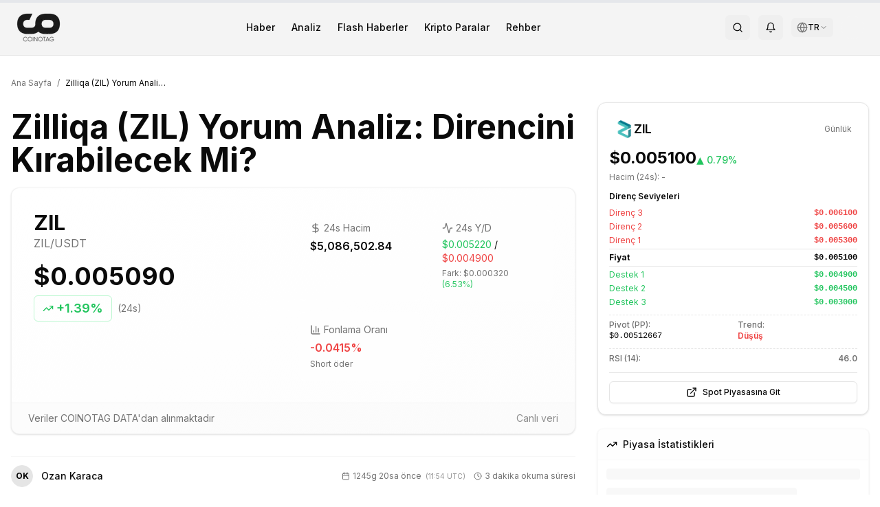

--- FILE ---
content_type: text/html; charset=utf-8
request_url: https://coinotag.com/zilliqa-zil-yorum-analiz-direncini-kirabilecek-mi
body_size: 26929
content:
<!DOCTYPE html><html lang="tr" class="inter_e8c9d2ff-module__gfEbtW__variable merriweather_7a8077c0-module__JMqAba__variable"><head><meta charSet="utf-8"/><meta name="viewport" content="width=device-width, initial-scale=1"/><link rel="preload" href="/_next/static/media/83afe278b6a6bb3c-s.p.3a6ba036.woff2" as="font" crossorigin="" type="font/woff2"/><link rel="preload" as="image" imageSrcSet="/_next/image?url=https%3A%2F%2F3oeop20wpkqwm.coinotag.com%2Fwp-content%2Fuploads%2F2024%2F11%2FCO-CoinOtag-Black.png&amp;w=64&amp;q=75 1x, /_next/image?url=https%3A%2F%2F3oeop20wpkqwm.coinotag.com%2Fwp-content%2Fuploads%2F2024%2F11%2FCO-CoinOtag-Black.png&amp;w=128&amp;q=75 2x"/><link rel="preload" as="image" imageSrcSet="/_next/image?url=https%3A%2F%2F3oeop20wpkqwm.coinotag.com%2Fwp-content%2Fuploads%2F2024%2F11%2FCO-CoinOtag-White.png&amp;w=64&amp;q=75 1x, /_next/image?url=https%3A%2F%2F3oeop20wpkqwm.coinotag.com%2Fwp-content%2Fuploads%2F2024%2F11%2FCO-CoinOtag-White.png&amp;w=128&amp;q=75 2x"/><link rel="preload" as="image" href="https://cdn.coinotag.com/coins/ZIL.png"/><link rel="preload" as="image" href="https://cdn.coinotag.com/exchanges/binance-logo.svg"/><link rel="preload" as="image" href="https://cdn.coinotag.com/exchanges/gateio-logo.svg"/><link rel="preload" as="image" href="https://cdn.coinotag.com/exchanges/hyperliquid-logo.svg"/><link rel="preload" as="image" href="https://cdn.coinotag.com/exchanges/bitget-logo.svg"/><link rel="stylesheet" href="/_next/static/chunks/5d3bc5159e672d20.css" data-precedence="next"/><link rel="stylesheet" href="/_next/static/chunks/3911d5bcb8ff0384.css" data-precedence="next"/><link rel="preload" as="script" fetchPriority="low" href="/_next/static/chunks/be976f52fdfc061f.js"/><script src="/_next/static/chunks/cb297af8d430354f.js" async=""></script><script src="/_next/static/chunks/0777b1725383e934.js" async=""></script><script src="/_next/static/chunks/73469a159b52eb99.js" async=""></script><script src="/_next/static/chunks/6bde7911fe29cd5d.js" async=""></script><script src="/_next/static/chunks/turbopack-7efca98e351f005e.js" async=""></script><script src="/_next/static/chunks/cf10fe381148f7ac.js" async=""></script><script src="/_next/static/chunks/a48682a567b0e69b.js" async=""></script><script src="/_next/static/chunks/0ddb474e6fe32ab9.js" async=""></script><script src="/_next/static/chunks/354f77b975663dad.js" async=""></script><script src="/_next/static/chunks/102703764d9d324a.js" async=""></script><script src="/_next/static/chunks/89c2341b6cd2d888.js" async=""></script><script src="/_next/static/chunks/44e3c2bca3a2c956.js" async=""></script><script src="/_next/static/chunks/852fb01eee76f60b.js" async=""></script><script src="/_next/static/chunks/6df566abb031c498.js" async=""></script><script src="/_next/static/chunks/d262e22c4f0cb156.js" async=""></script><script src="/_next/static/chunks/709cc5f42491b1d4.js" async=""></script><script src="/_next/static/chunks/ff1a16fafef87110.js" async=""></script><script src="/_next/static/chunks/7340adf74ff47ec0.js" async=""></script><script src="/_next/static/chunks/c3ca5dfc881f81ae.js" async=""></script><script src="/_next/static/chunks/42be91b2cb02aae8.js" async=""></script><script src="/_next/static/chunks/f084eee82dc6c47e.js" async=""></script><script src="/_next/static/chunks/6f752a1af3cd2521.js" async=""></script><script src="/_next/static/chunks/7679a4bd0fa3e55b.js" async=""></script><script src="/_next/static/chunks/02c2c87929cba73c.js" async=""></script><script src="/_next/static/chunks/c98b60f2d16a57cd.js" async=""></script><script src="/_next/static/chunks/bc6a758cc7f42ff5.js" async=""></script><link rel="preload" href="https://pagead2.googlesyndication.com/pagead/js/adsbygoogle.js?client=ca-pub-9157101428547072" as="script" crossorigin=""/><link rel="dns-prefetch" href="https://fonts.googleapis.com"/><link rel="dns-prefetch" href="https://fonts.gstatic.com"/><link rel="preconnect" href="https://fonts.googleapis.com"/><link rel="preconnect" href="https://fonts.gstatic.com" crossorigin="anonymous"/><meta http-equiv="X-Content-Type-Options" content="nosniff"/><meta http-equiv="X-XSS-Protection" content="1; mode=block"/><meta http-equiv="Referrer-Policy" content="strict-origin-when-cross-origin"/><meta http-equiv="Permissions-Policy" content="geolocation=(), microphone=(), camera=()"/><meta name="author" content="COINOTAG"/><meta name="revisit-after" content="1 days"/><meta name="language" content="tr"/><meta name="distribution" content="global"/><meta name="rating" content="general"/><meta name="api-version" content="v3.2.1-internal"/><meta name="debug-mode" content="enabled"/><meta name="admin-panel" content="/admin/dashboard"/><meta name="internal-api" content="/api/internal/v3"/><meta name="export-endpoint" content="/api/export/full-database"/><meta name="next-size-adjust" content=""/><title>Zilliqa (ZIL) Yorum Analiz: Direncini Kırabilecek Mi? - COINOTAG</title><meta name="description" content="Direnç bölgesinde bulunan ZIL için günlük ve 4 saatlik grafiklerde olası senaryoları inceleyelim."/><link rel="author" href="https://coinotag.com/author/ozan-karaca"/><meta name="author" content="Ozan Karaca"/><meta name="keywords" content="kripto para,bitcoin,ethereum,blockchain,dijital para"/><meta name="creator" content="COINOTAG"/><meta name="publisher" content="COINOTAG"/><meta name="robots" content="noindex, nofollow, nocache"/><meta name="googlebot" content="noindex, nofollow, max-video-preview:-1, max-image-preview:none, max-snippet:-1"/><link rel="canonical" href="https://coinotag.com/zilliqa-zil-yorum-analiz-direncini-kirabilecek-mi"/><meta name="format-detection" content="telephone=no, address=no, email=no"/><meta property="og:title" content="Zilliqa (ZIL) Yorum Analiz: Direncini Kırabilecek Mi?"/><meta property="og:description" content="Direnç bölgesinde bulunan ZIL için günlük ve 4 saatlik grafiklerde olası senaryoları inceleyelim."/><meta property="og:url" content="https://coinotag.com/zilliqa-zil-yorum-analiz-direncini-kirabilecek-mi"/><meta property="og:site_name" content="COINOTAG"/><meta property="og:locale" content="tr_TR"/><meta property="og:image" content="https://coinotag.com/api/og?title=Zilliqa%20(ZIL)%20Yorum%20Analiz%3A%20Direncini%20K%C4%B1rabilecek%20Mi%3F&amp;category=Haber&amp;type=blog&amp;coin=ZIL&amp;price=0.00509000&amp;change=1.39&amp;volume=5.09M"/><meta property="og:image:width" content="1200"/><meta property="og:image:height" content="630"/><meta property="og:image:alt" content="Zilliqa (ZIL) Yorum Analiz: Direncini Kırabilecek Mi?"/><meta property="og:type" content="article"/><meta property="article:published_time" content="2022-08-25T11:54:37.000Z"/><meta property="article:modified_time" content="2026-01-14T02:18:33.892Z"/><meta property="article:author" content="Ozan Karaca"/><meta name="twitter:card" content="summary_large_image"/><meta name="twitter:site" content="@coinotag"/><meta name="twitter:creator" content="@coinotag"/><meta name="twitter:title" content="Zilliqa (ZIL) Yorum Analiz: Direncini Kırabilecek Mi?"/><meta name="twitter:description" content="Direnç bölgesinde bulunan ZIL için günlük ve 4 saatlik grafiklerde olası senaryoları inceleyelim."/><meta name="twitter:image" content="https://coinotag.com/api/og?title=Zilliqa%20(ZIL)%20Yorum%20Analiz%3A%20Direncini%20K%C4%B1rabilecek%20Mi%3F&amp;category=Haber&amp;type=blog&amp;coin=ZIL&amp;price=0.00509000&amp;change=1.39&amp;volume=5.09M"/><link rel="shortcut icon" href="https://cdn.coinotag.com/images/favicon.webp"/><link rel="icon" href="/favicon.ico?favicon.0b3bf435.ico" sizes="256x256" type="image/x-icon"/><link rel="icon" href="https://cdn.coinotag.com/images/favicon.webp" type="image/webp"/><script>
              (function() {
                try {
                  var storageKey = 'coinotag-theme';
                  var theme = localStorage.getItem(storageKey);
                  var systemDark = window.matchMedia('(prefers-color-scheme: dark)').matches;
                  var isDark = theme === 'dark' || (theme === 'system' && systemDark) || (!theme && systemDark);

                  // FIX 92: Inline background colors - CSS variables don't work until CSS loads
                  var darkBg = '#09090b';
                  var lightBg = '#ffffff';
                  var bgColor = isDark ? darkBg : lightBg;

                  // Apply theme class and colorScheme
                  if (isDark) {
                    document.documentElement.classList.add('dark');
                    document.documentElement.style.colorScheme = 'dark';
                  } else {
                    document.documentElement.classList.remove('dark');
                    document.documentElement.style.colorScheme = 'light';
                  }

                  // FIX 92: Set inline background color on html IMMEDIATELY
                  // This prevents Safari black screen while CSS loads
                  document.documentElement.style.backgroundColor = bgColor;
                } catch (e) {}
              })();
            </script><script src="/_next/static/chunks/a6dad97d9634a72d.js" noModule=""></script><script data-cfasync="false" nonce="4c654e9a-a7ed-4948-b832-0fc78f29069e">try{(function(w,d){!function(j,k,l,m){if(j.zaraz)console.error("zaraz is loaded twice");else{j[l]=j[l]||{};j[l].executed=[];j.zaraz={deferred:[],listeners:[]};j.zaraz._v="5874";j.zaraz._n="4c654e9a-a7ed-4948-b832-0fc78f29069e";j.zaraz.q=[];j.zaraz._f=function(n){return async function(){var o=Array.prototype.slice.call(arguments);j.zaraz.q.push({m:n,a:o})}};for(const p of["track","set","debug"])j.zaraz[p]=j.zaraz._f(p);j.zaraz.init=()=>{var q=k.getElementsByTagName(m)[0],r=k.createElement(m),s=k.getElementsByTagName("title")[0];s&&(j[l].t=k.getElementsByTagName("title")[0].text);j[l].x=Math.random();j[l].w=j.screen.width;j[l].h=j.screen.height;j[l].j=j.innerHeight;j[l].e=j.innerWidth;j[l].l=j.location.href;j[l].r=k.referrer;j[l].k=j.screen.colorDepth;j[l].n=k.characterSet;j[l].o=(new Date).getTimezoneOffset();if(j.dataLayer)for(const t of Object.entries(Object.entries(dataLayer).reduce((u,v)=>({...u[1],...v[1]}),{})))zaraz.set(t[0],t[1],{scope:"page"});j[l].q=[];for(;j.zaraz.q.length;){const w=j.zaraz.q.shift();j[l].q.push(w)}r.defer=!0;for(const x of[localStorage,sessionStorage])Object.keys(x||{}).filter(z=>z.startsWith("_zaraz_")).forEach(y=>{try{j[l]["z_"+y.slice(7)]=JSON.parse(x.getItem(y))}catch{j[l]["z_"+y.slice(7)]=x.getItem(y)}});r.referrerPolicy="origin";r.src="/cdn-cgi/zaraz/s.js?z="+btoa(encodeURIComponent(JSON.stringify(j[l])));q.parentNode.insertBefore(r,q)};["complete","interactive"].includes(k.readyState)?zaraz.init():j.addEventListener("DOMContentLoaded",zaraz.init)}}(w,d,"zarazData","script");window.zaraz._p=async d$=>new Promise(ea=>{if(d$){d$.e&&d$.e.forEach(eb=>{try{const ec=d.querySelector("script[nonce]"),ed=ec?.nonce||ec?.getAttribute("nonce"),ee=d.createElement("script");ed&&(ee.nonce=ed);ee.innerHTML=eb;ee.onload=()=>{d.head.removeChild(ee)};d.head.appendChild(ee)}catch(ef){console.error(`Error executing script: ${eb}\n`,ef)}});Promise.allSettled((d$.f||[]).map(eg=>fetch(eg[0],eg[1])))}ea()});zaraz._p({"e":["(function(w,d){})(window,document)"]});})(window,document)}catch(e){throw fetch("/cdn-cgi/zaraz/t"),e;};</script></head><body class="min-h-screen bg-background font-sans antialiased inter_e8c9d2ff-module__gfEbtW__variable merriweather_7a8077c0-module__JMqAba__variable"><div hidden=""><!--$--><!--/$--></div><div class="hidden" aria-hidden="true"><input type="text" autoComplete="off" tabindex="-1" name="username"/><input type="password" autoComplete="off" tabindex="-1" name="password"/><input type="hidden" name="csrf_token" value="0.pelhnngqfz"/><textarea class="hidden" name="api-config" tabindex="-1" aria-hidden="true" style="display:none;visibility:hidden;position:absolute;left:-9999px">{
  &quot;API_KEY&quot;: &quot;pk_live_MC41OTQzNDA1NDAwNTg1MDQy&quot;,
  &quot;SECRET_KEY&quot;: &quot;sk_live_MC4wNDAzODgyNDQ1OTk3OTY5NQ==&quot;,
  &quot;ENDPOINT&quot;: &quot;https://api.internal.coinotag.com/v3&quot;,
  &quot;ADMIN_TOKEN&quot;: &quot;admin_MC4zOTI1MzU4MDEwNjk0Nzc5NA==&quot;,
  &quot;DATABASE_URL&quot;: &quot;postgresql://admin:password@db.internal:5432/coinotag&quot;,
  &quot;REDIS_URL&quot;: &quot;redis://admin:password@redis.internal:6379&quot;,
  &quot;EXPORT_KEY&quot;: &quot;export_MC41Mjc3OTM1MTYwMzg1NTM=&quot;
}</textarea><a href="/api/export/users" style="display:none">Export Users</a><a href="/api/export/transactions" style="display:none">Export Transactions</a><a href="/admin/login" style="display:none">Admin Login</a></div><script>((a,b,c,d,e,f,g,h)=>{let i=document.documentElement,j=["light","dark"];function k(b){var c;(Array.isArray(a)?a:[a]).forEach(a=>{let c="class"===a,d=c&&f?e.map(a=>f[a]||a):e;c?(i.classList.remove(...d),i.classList.add(f&&f[b]?f[b]:b)):i.setAttribute(a,b)}),c=b,h&&j.includes(c)&&(i.style.colorScheme=c)}if(d)k(d);else try{let a=localStorage.getItem(b)||c,d=g&&"system"===a?window.matchMedia("(prefers-color-scheme: dark)").matches?"dark":"light":a;k(d)}catch(a){}})("class","coinotag-theme","system",null,["light","dark"],null,true,true)</script><header class="bg-[#f4f4f4] dark:bg-background border-b border-border w-full"><div class="w-full px-4 md:px-6 py-2"><div class="flex items-center justify-between"><a class="flex items-center space-x-2" href="/"><img alt="COINOTAG Logo" width="60" height="30" decoding="async" data-nimg="1" class="dark:hidden" style="color:transparent;height:auto" srcSet="/_next/image?url=https%3A%2F%2F3oeop20wpkqwm.coinotag.com%2Fwp-content%2Fuploads%2F2024%2F11%2FCO-CoinOtag-Black.png&amp;w=64&amp;q=75 1x, /_next/image?url=https%3A%2F%2F3oeop20wpkqwm.coinotag.com%2Fwp-content%2Fuploads%2F2024%2F11%2FCO-CoinOtag-Black.png&amp;w=128&amp;q=75 2x" src="/_next/image?url=https%3A%2F%2F3oeop20wpkqwm.coinotag.com%2Fwp-content%2Fuploads%2F2024%2F11%2FCO-CoinOtag-Black.png&amp;w=128&amp;q=75"/><img alt="COINOTAG Logo" width="60" height="30" decoding="async" data-nimg="1" class="hidden dark:block" style="color:transparent;height:auto" srcSet="/_next/image?url=https%3A%2F%2F3oeop20wpkqwm.coinotag.com%2Fwp-content%2Fuploads%2F2024%2F11%2FCO-CoinOtag-White.png&amp;w=64&amp;q=75 1x, /_next/image?url=https%3A%2F%2F3oeop20wpkqwm.coinotag.com%2Fwp-content%2Fuploads%2F2024%2F11%2FCO-CoinOtag-White.png&amp;w=128&amp;q=75 2x" src="/_next/image?url=https%3A%2F%2F3oeop20wpkqwm.coinotag.com%2Fwp-content%2Fuploads%2F2024%2F11%2FCO-CoinOtag-White.png&amp;w=128&amp;q=75"/></a><nav class="hidden md:flex items-center space-x-6"><a class="text-foreground hover:text-accent transition-colors font-inter text-sm font-medium" href="/haber">Haber</a><a class="text-foreground hover:text-accent transition-colors font-inter text-sm font-medium" href="/analiz">Analiz</a><a class="text-foreground hover:text-accent transition-colors font-inter text-sm font-medium" href="/sondakikahaberleri">Flash Haberler</a><a class="text-foreground hover:text-accent transition-colors font-inter text-sm font-medium" href="/kripto-paralar">Kripto Paralar</a><a class="text-foreground hover:text-accent transition-colors font-inter text-sm font-medium" href="/rehber">Rehber</a></nav><div class="flex items-center space-x-2 md:space-x-3"><button class="items-center justify-center gap-2 whitespace-nowrap rounded-md text-sm font-medium transition-colors focus-visible:outline-none focus-visible:ring-1 focus-visible:ring-ring disabled:pointer-events-none disabled:opacity-50 [&amp;_svg]:pointer-events-none [&amp;_svg]:size-4 [&amp;_svg]:shrink-0 hover:bg-accent hover:text-accent-foreground h-9 w-9 hidden md:inline-flex" aria-label="Search"><svg xmlns="http://www.w3.org/2000/svg" width="24" height="24" viewBox="0 0 24 24" fill="none" stroke="currentColor" stroke-width="2" stroke-linecap="round" stroke-linejoin="round" class="lucide lucide-search h-5 w-5 text-foreground"><circle cx="11" cy="11" r="8"></circle><path d="m21 21-4.3-4.3"></path></svg></button><button class="items-center justify-center gap-2 whitespace-nowrap rounded-md text-sm font-medium transition-colors focus-visible:outline-none focus-visible:ring-1 focus-visible:ring-ring disabled:pointer-events-none disabled:opacity-50 [&amp;_svg]:pointer-events-none [&amp;_svg]:size-4 [&amp;_svg]:shrink-0 hover:bg-accent hover:text-accent-foreground h-9 w-9 hidden md:inline-flex" aria-label="Notifications" type="button" id="radix-_R_b9clb_" aria-haspopup="menu" aria-expanded="false" data-state="closed"><svg xmlns="http://www.w3.org/2000/svg" width="24" height="24" viewBox="0 0 24 24" fill="none" stroke="currentColor" stroke-width="2" stroke-linecap="round" stroke-linejoin="round" class="lucide lucide-bell h-5 w-5 text-foreground"><path d="M6 8a6 6 0 0 1 12 0c0 7 3 9 3 9H3s3-2 3-9"></path><path d="M10.3 21a1.94 1.94 0 0 0 3.4 0"></path></svg></button><div class="relative"><button class="flex items-center gap-1 px-2 py-1.5 text-sm rounded-md hover:bg-muted/80 text-foreground transition-colors" aria-label="Dil seçin / Select language" aria-expanded="false"><svg xmlns="http://www.w3.org/2000/svg" width="24" height="24" viewBox="0 0 24 24" fill="none" stroke="currentColor" stroke-width="2" stroke-linecap="round" stroke-linejoin="round" class="lucide lucide-globe w-4 h-4 text-muted-foreground"><circle cx="12" cy="12" r="10"></circle><path d="M12 2a14.5 14.5 0 0 0 0 20 14.5 14.5 0 0 0 0-20"></path><path d="M2 12h20"></path></svg><span class="text-xs font-medium">TR</span><svg xmlns="http://www.w3.org/2000/svg" width="24" height="24" viewBox="0 0 24 24" fill="none" stroke="currentColor" stroke-width="2" stroke-linecap="round" stroke-linejoin="round" class="lucide lucide-chevron-down w-3 h-3 text-muted-foreground transition-transform duration-200"><path d="m6 9 6 6 6-6"></path></svg></button></div><div class="w-8 h-8 bg-muted rounded-full animate-pulse"></div><button class="inline-flex items-center justify-center gap-2 whitespace-nowrap rounded-md text-sm font-medium transition-colors focus-visible:outline-none focus-visible:ring-1 focus-visible:ring-ring disabled:pointer-events-none disabled:opacity-50 [&amp;_svg]:pointer-events-none [&amp;_svg]:size-4 [&amp;_svg]:shrink-0 hover:bg-accent hover:text-accent-foreground h-9 w-9 md:hidden" aria-label="Menu"><svg xmlns="http://www.w3.org/2000/svg" width="24" height="24" viewBox="0 0 24 24" fill="none" stroke="currentColor" stroke-width="2" stroke-linecap="round" stroke-linejoin="round" class="lucide lucide-menu h-5 w-5"><line x1="4" x2="20" y1="12" y2="12"></line><line x1="4" x2="20" y1="6" y2="6"></line><line x1="4" x2="20" y1="18" y2="18"></line></svg></button></div></div></div></header><main class="flex-grow pb-16 md:pb-0"><div><script type="application/ld+json">{
  "@context": "https://schema.org",
  "@type": "NewsArticle",
  "headline": "Zilliqa (ZIL) Yorum Analiz: Direncini Kırabilecek Mi?",
  "image": [
    {
      "@type": "ImageObject",
      "url": "https://3oeop20wpkqwm.coinotag.com/wp-content/uploads/2021/08/analiz-6.jpg",
      "width": 1200,
      "height": 630,
      "caption": "Zilliqa (ZIL) Yorum Analiz: Direncini Kırabilecek Mi?"
    }
  ],
  "datePublished": "2022-08-25T11:54:37.000Z",
  "dateModified": "2026-01-14T02:18:33.892Z",
  "author": {
    "@type": "Person",
    "name": "Ozan Karaca",
    "url": "https://coinotag.com/author/ozan-karaca"
  },
  "publisher": {
    "@type": "NewsMediaOrganization",
    "name": "COINOTAG",
    "url": "https://coinotag.com",
    "logo": {
      "@type": "ImageObject",
      "url": "https://coinotag.com/coinotag-default.webp",
      "width": 600,
      "height": 60
    },
    "sameAs": [
      "https://twitter.com/coinotag",
      "https://facebook.com/coinotag",
      "https://linkedin.com/company/coinotag",
      "https://instagram.com/coinotag",
      "https://youtube.com/coinotag",
      "https://t.me/coinotag"
    ]
  },
  "description": "Direnç bölgesinde bulunan ZIL için günlük ve 4 saatlik grafiklerde olası senaryoları inceleyelim.",
  "mainEntityOfPage": {
    "@type": "WebPage",
    "@id": "https://coinotag.com/zilliqa-zil-yorum-analiz-direncini-kirabilecek-mi"
  },
  "articleSection": "Cryptocurrency News",
  "keywords": "cryptocurrency,bitcoin,news",
  "isAccessibleForFree": true,
  "inLanguage": "tr-TR",
  "wordCount": 472,
  "articleBody": "Direnç bölgesinde bulunan ZIL için günlük ve 4 saatlik grafiklerde olası senaryoları inceleyelim."
}</script><script type="application/ld+json">{"@context":"https://schema.org","@type":"BreadcrumbList","@id":"https://coinotag.com/zilliqa-zil-yorum-analiz-direncini-kirabilecek-mi#breadcrumb","itemListElement":[{"@type":"ListItem","position":1,"name":"Ana Sayfa","item":{"@type":"WebPage","@id":"https://coinotag.com","url":"https://coinotag.com"}},{"@type":"ListItem","position":2,"name":"Haberler","item":{"@type":"WebPage","@id":"https://coinotag.com/haberler","url":"https://coinotag.com/haberler"}},{"@type":"ListItem","position":3,"name":"Zilliqa (ZIL) Yorum Analiz: Direncini Kırabilecek Mi?","item":{"@type":"WebPage","@id":"https://coinotag.com/zilliqa-zil-yorum-analiz-direncini-kirabilecek-mi","url":"https://coinotag.com/zilliqa-zil-yorum-analiz-direncini-kirabilecek-mi"}}]}</script><script type="application/ld+json">{"@context":"https://schema.org","@type":"FAQPage","@id":"https://coinotag.com/zilliqa-zil-yorum-analiz-direncini-kirabilecek-mi#faq","mainEntity":[{"@type":"Question","@id":"https://coinotag.com/zilliqa-zil-yorum-analiz-direncini-kirabilecek-mi#faq-1","name":"Zilliqa (ZIL) Yorum Analiz: Direncini Kırabilecek Mi? hakkında önemli bilgiler nelerdir?","acceptedAnswer":{"@type":"Answer","text":"Direnç bölgesinde bulunan ZIL için günlük ve 4 saatlik grafiklerde olası senaryoları inceleyelim. Daha fazla bilgi için makalenin tamamını okuyabilirsiniz."}},{"@type":"Question","@id":"https://coinotag.com/zilliqa-zil-yorum-analiz-direncini-kirabilecek-mi#faq-2","name":"ZIL coin'i hakkında güncel durum nedir?","acceptedAnswer":{"@type":"Answer","text":"ZIL hakkında güncel analiz ve değerlendirmeler makalemizde detaylı olarak ele alınmaktadır. Teknik analiz, fiyat hareketleri ve gelecek beklentileri için makaleyi inceleyebilirsiniz."}},{"@type":"Question","@id":"https://coinotag.com/zilliqa-zil-yorum-analiz-direncini-kirabilecek-mi#faq-3","name":"COINOTAG'da en güncel kripto para haberlerini nasıl takip edebilirim?","acceptedAnswer":{"@type":"Answer","text":"COINOTAG, kripto para dünyasındaki en güncel haberleri, analizleri ve piyasa verilerini sunar. Ana sayfamızı ziyaret ederek veya bildirimlerimize abone olarak tüm gelişmeleri anında takip edebilirsiniz."}}]}</script><script type="application/ld+json">{"@context":"https://schema.org","@type":"WebSite","@id":"https://coinotag.com#website","url":"https://coinotag.com","name":"COINOTAG","description":"Bitcoin, Ethereum ve diğer kripto paralar hakkında en güncel haberler","publisher":{"@id":"https://coinotag.com#organization"},"potentialAction":{"@type":"SearchAction","target":{"@type":"EntryPoint","urlTemplate":"https://coinotag.com/search?q={search_term_string}"},"query-input":"required name=search_term_string"},"inLanguage":"tr-TR"}</script><div class="fixed top-0 left-0 w-full h-1 z-50 bg-gray-200"><div class="h-full bg-primary transition-all duration-300 ease-out" style="width:0%"></div></div><article class="py-8"><div class="container mx-auto px-4"><nav aria-label="Breadcrumb" class="flex items-center mb-5 text-xs text-muted-foreground"><a class="hover:text-primary transition-colors" href="/">Ana Sayfa</a><span class="mx-2">/</span><span class="text-foreground truncate max-w-[150px]">Zilliqa (ZIL) Yorum Analiz: Direncini Kırabilecek Mi?</span></nav><div class="grid grid-cols-1 lg:grid-cols-12 gap-6 lg:gap-8"><div class="lg:col-span-8"><div class="flex flex-wrap gap-2 mb-3 post-categories"></div><h1 class="text-2xl sm:text-3xl md:text-4xl lg:text-5xl font-bold mb-4 leading-tight" id="article-title">Zilliqa (ZIL) Yorum Analiz: Direncini Kırabilecek Mi?</h1><div class="rounded-xl border bg-card text-card-foreground shadow mb-8 overflow-hidden border-border/50 bg-gradient-to-br from-background to-muted/20"><div class="p-0"><div class="grid grid-cols-1 lg:grid-cols-2 gap-4 p-4 sm:p-6 lg:p-8"><div class="flex flex-col space-y-4"><div class="flex items-center justify-between lg:justify-start"><div class="flex items-center space-x-3"><div><span class="text-lg sm:text-xl lg:text-3xl font-bold block">ZIL</span><p class="text-xs sm:text-sm lg:text-base text-muted-foreground">ZIL<!-- -->/USDT</p></div></div><div class="lg:hidden text-right"><div class="text-lg sm:text-xl font-bold">$0.005090</div><div class="inline-flex items-center rounded-md border font-semibold transition-colors focus:outline-none focus:ring-2 focus:ring-ring focus:ring-offset-2 text-xs sm:text-sm px-2 py-0.5 text-green-500 border-green-200"><svg xmlns="http://www.w3.org/2000/svg" width="24" height="24" viewBox="0 0 24 24" fill="none" stroke="currentColor" stroke-width="2" stroke-linecap="round" stroke-linejoin="round" class="lucide lucide-trending-up h-3 w-3 mr-0.5"><polyline points="22 7 13.5 15.5 8.5 10.5 2 17"></polyline><polyline points="16 7 22 7 22 13"></polyline></svg>+<!-- -->1.39%</div></div></div><div class="hidden lg:block"><div class="text-3xl lg:text-4xl font-bold mb-2">$0.005090</div><div class="flex items-center space-x-2"><div class="inline-flex items-center rounded-md border font-semibold transition-colors focus:outline-none focus:ring-2 focus:ring-ring focus:ring-offset-2 text-base lg:text-lg px-3 py-1 text-green-500 border-green-200"><svg xmlns="http://www.w3.org/2000/svg" width="24" height="24" viewBox="0 0 24 24" fill="none" stroke="currentColor" stroke-width="2" stroke-linecap="round" stroke-linejoin="round" class="lucide lucide-trending-up h-4 w-4 mr-1"><polyline points="22 7 13.5 15.5 8.5 10.5 2 17"></polyline><polyline points="16 7 22 7 22 13"></polyline></svg>+<!-- -->1.39%</div><span class="text-sm text-muted-foreground">(24s)</span></div></div></div><div class="grid grid-cols-2 gap-2 sm:gap-3 lg:gap-4"><div class="bg-background/50 rounded-lg p-4"><div class="flex items-center text-muted-foreground mb-1"><svg xmlns="http://www.w3.org/2000/svg" width="24" height="24" viewBox="0 0 24 24" fill="none" stroke="currentColor" stroke-width="2" stroke-linecap="round" stroke-linejoin="round" class="lucide lucide-dollar-sign h-4 w-4 mr-1"><line x1="12" x2="12" y1="2" y2="22"></line><path d="M17 5H9.5a3.5 3.5 0 0 0 0 7h5a3.5 3.5 0 0 1 0 7H6"></path></svg><span class="text-sm">24s Hacim</span></div><p class="font-semibold">$5,086,502.84</p></div><div class="bg-background/50 rounded-lg p-4"><div class="flex items-center text-muted-foreground mb-1"><svg xmlns="http://www.w3.org/2000/svg" width="24" height="24" viewBox="0 0 24 24" fill="none" stroke="currentColor" stroke-width="2" stroke-linecap="round" stroke-linejoin="round" class="lucide lucide-activity h-4 w-4 mr-1"><path d="M22 12h-2.48a2 2 0 0 0-1.93 1.46l-2.35 8.36a.25.25 0 0 1-.48 0L9.24 2.18a.25.25 0 0 0-.48 0l-2.35 8.36A2 2 0 0 1 4.49 12H2"></path></svg><span class="text-sm">24s Y/D</span></div><div><p class="text-sm"><span class="text-green-500">$0.005220</span> / <span class="text-red-500">$0.004900</span></p><p class="text-xs text-muted-foreground mt-1">Fark: <!-- -->$0.000320<!-- --> <span class="text-green-500">(<!-- -->6.53%<!-- -->)</span></p></div></div><div class="bg-background/50 rounded-lg p-4"><div class="flex items-center text-muted-foreground mb-1"><svg xmlns="http://www.w3.org/2000/svg" width="24" height="24" viewBox="0 0 24 24" fill="none" stroke="currentColor" stroke-width="2" stroke-linecap="round" stroke-linejoin="round" class="lucide lucide-chart-column h-4 w-4 mr-1"><path d="M3 3v16a2 2 0 0 0 2 2h16"></path><path d="M18 17V9"></path><path d="M13 17V5"></path><path d="M8 17v-3"></path></svg><span class="text-sm">Fonlama Oranı</span></div><p class="font-semibold text-red-500">-0.0415<!-- -->%</p><p class="text-xs text-muted-foreground mt-1">Short öder</p></div></div></div><div class="bg-muted/30 px-6 py-3 border-t border-border/30"><div class="flex flex-wrap items-center justify-between text-sm text-muted-foreground"><span>Veriler COINOTAG DATA&#x27;dan alınmaktadır</span><span class="opacity-80">Canlı veri</span></div></div></div></div><div class="lg:hidden mb-6"><div class="rounded-xl border bg-card text-card-foreground shadow w-full"><div class="flex flex-col space-y-1.5 p-6 pb-3"><div class="flex items-center justify-between"><div class="flex items-center gap-2"><img src="https://cdn.coinotag.com/coins/ZIL.png" alt="ZIL" class="w-7 h-7 rounded-full"/><div class="tracking-tight text-lg font-semibold">ZIL</div></div><span class="text-xs text-muted-foreground">Günlük</span></div></div><div class="p-6 pt-0 px-4 pb-4"><div class="flex items-baseline gap-2 mb-1"><p class="text-2xl font-bold">$0.005100</p><p class="text-sm font-medium text-green-500">▲<!-- --> <!-- -->0.79%</p></div><p class="text-xs text-muted-foreground mb-3">Hacim (24s): <!-- -->-</p><div class="space-y-2.5 text-xs"><div><div class="text-xs font-semibold mb-2">Direnç Seviyeleri</div><div class="space-y-1"><div class="flex justify-between items-center"><span class="text-xs text-red-500">Direnç <!-- -->3</span><span class="text-xs font-mono font-semibold text-red-500">$0.006100</span></div><div class="flex justify-between items-center"><span class="text-xs text-red-500">Direnç <!-- -->2</span><span class="text-xs font-mono font-semibold text-red-500">$0.005600</span></div><div class="flex justify-between items-center"><span class="text-xs text-red-500">Direnç <!-- -->1</span><span class="text-xs font-mono font-semibold text-red-500">$0.005300</span></div><div class="flex justify-between items-center border-y py-1 my-1"><span class="text-xs font-bold">Fiyat</span><span class="text-xs font-mono font-bold">$0.005100</span></div><div class="flex justify-between items-center"><span class="text-xs text-green-500">Destek <!-- -->1</span><span class="text-xs font-mono font-semibold text-green-500">$0.004900</span></div><div class="flex justify-between items-center"><span class="text-xs text-green-500">Destek <!-- -->2</span><span class="text-xs font-mono font-semibold text-green-500">$0.004500</span></div><div class="flex justify-between items-center"><span class="text-xs text-green-500">Destek <!-- -->3</span><span class="text-xs font-mono font-semibold text-green-500">$0.003000</span></div></div></div><div class="grid grid-cols-2 gap-x-3 pt-1.5 border-t border-dashed"><div><span class="font-medium text-muted-foreground">Pivot (PP):</span><span class="font-mono block">$0.00512667</span></div><div><span class="font-medium text-muted-foreground">Trend:</span><span class="font-semibold block text-red-500">Düşüş</span></div></div><div class="pt-1.5 border-t border-dashed flex justify-between items-center"><span class="font-medium text-muted-foreground">RSI (14):</span><span class="font-semibold text-muted-foreground">46.0</span></div></div><div class="pt-3 mt-3 border-t"><a href="/kripto-paralar/spot/zil"><button class="inline-flex items-center justify-center gap-2 whitespace-nowrap font-medium transition-colors focus-visible:outline-none focus-visible:ring-1 focus-visible:ring-ring disabled:pointer-events-none disabled:opacity-50 [&amp;_svg]:pointer-events-none [&amp;_svg]:size-4 [&amp;_svg]:shrink-0 border border-input bg-background shadow-sm hover:bg-accent hover:text-accent-foreground h-8 rounded-md px-3 text-xs w-full"><svg xmlns="http://www.w3.org/2000/svg" width="24" height="24" viewBox="0 0 24 24" fill="none" stroke="currentColor" stroke-width="2" stroke-linecap="round" stroke-linejoin="round" class="lucide lucide-external-link h-4 w-4 mr-2"><path d="M15 3h6v6"></path><path d="M10 14 21 3"></path><path d="M18 13v6a2 2 0 0 1-2 2H5a2 2 0 0 1-2-2V8a2 2 0 0 1 2-2h6"></path></svg>Spot Piyasasına Git</button></a></div></div></div></div><div class="flex flex-col sm:flex-row sm:items-center sm:justify-between mb-5 py-3 border-y border-border/30 gap-2 sm:gap-0"><div class="flex items-center"><a class="flex items-center group" href="/author/ozan-karaca"><div class="relative w-8 h-8 overflow-hidden rounded-full mr-3 border border-border bg-primary/10 flex items-center justify-center"><span class="text-primary font-bold text-xs">OK</span></div><span class="font-medium text-sm group-hover:text-primary transition-colors">Ozan Karaca</span></a></div><div class="flex items-center text-xs text-muted-foreground space-x-3"><div class="flex items-center"><svg xmlns="http://www.w3.org/2000/svg" width="24" height="24" viewBox="0 0 24 24" fill="none" stroke="currentColor" stroke-width="2" stroke-linecap="round" stroke-linejoin="round" class="lucide lucide-calendar h-3 w-3 mr-1"><path d="M8 2v4"></path><path d="M16 2v4"></path><rect width="18" height="18" x="3" y="4" rx="2"></rect><path d="M3 10h18"></path></svg><time dateTime="2022-08-25T11:54:37.000Z" title="25 Ağustos 2022 11:54 UTC"><span>1245g 20sa önce</span></time><span class="ml-1.5 text-[10px] opacity-80">(<!-- -->11:54 UTC<!-- -->)</span></div><div class="flex items-center"><svg xmlns="http://www.w3.org/2000/svg" width="24" height="24" viewBox="0 0 24 24" fill="none" stroke="currentColor" stroke-width="2" stroke-linecap="round" stroke-linejoin="round" class="lucide lucide-clock h-3 w-3 mr-1"><circle cx="12" cy="12" r="10"></circle><polyline points="12 6 12 12 16 14"></polyline></svg><span>3 dakika okuma süresi</span></div></div></div><div class="lg:hidden mb-6"></div><div class="flex flex-wrap items-center justify-between mb-8 py-3 bg-muted/5 rounded-lg border border-border/10 px-4"><div class="flex space-x-2"><div class="flex space-x-2"><button class="inline-flex items-center justify-center gap-2 whitespace-nowrap font-medium transition-colors focus-visible:outline-none focus-visible:ring-1 focus-visible:ring-ring disabled:pointer-events-none disabled:opacity-50 [&amp;_svg]:pointer-events-none [&amp;_svg]:size-4 [&amp;_svg]:shrink-0 border border-input bg-background shadow-sm hover:bg-accent hover:text-accent-foreground h-8 rounded-md px-3 text-xs"><svg xmlns="http://www.w3.org/2000/svg" width="24" height="24" viewBox="0 0 24 24" fill="none" stroke="currentColor" stroke-width="2" stroke-linecap="round" stroke-linejoin="round" class="lucide lucide-copy h-4 w-4"><rect width="14" height="14" x="8" y="8" rx="2" ry="2"></rect><path d="M4 16c-1.1 0-2-.9-2-2V4c0-1.1.9-2 2-2h10c1.1 0 2 .9 2 2"></path></svg></button><button class="inline-flex items-center justify-center gap-2 whitespace-nowrap font-medium transition-colors focus-visible:outline-none focus-visible:ring-1 focus-visible:ring-ring disabled:pointer-events-none disabled:opacity-50 [&amp;_svg]:pointer-events-none [&amp;_svg]:size-4 [&amp;_svg]:shrink-0 border border-input bg-background shadow-sm hover:bg-accent hover:text-accent-foreground h-8 rounded-md px-3 text-xs" type="button" id="radix-_R_15rclubqclb_" aria-haspopup="menu" aria-expanded="false" data-state="closed"><svg xmlns="http://www.w3.org/2000/svg" width="24" height="24" viewBox="0 0 24 24" fill="none" stroke="currentColor" stroke-width="2" stroke-linecap="round" stroke-linejoin="round" class="lucide lucide-share2 h-4 w-4"><circle cx="18" cy="5" r="3"></circle><circle cx="6" cy="12" r="3"></circle><circle cx="18" cy="19" r="3"></circle><line x1="8.59" x2="15.42" y1="13.51" y2="17.49"></line><line x1="15.41" x2="8.59" y1="6.51" y2="10.49"></line></svg></button><button class="inline-flex items-center justify-center gap-2 whitespace-nowrap font-medium transition-colors focus-visible:outline-none focus-visible:ring-1 focus-visible:ring-ring disabled:pointer-events-none disabled:opacity-50 [&amp;_svg]:pointer-events-none [&amp;_svg]:size-4 [&amp;_svg]:shrink-0 border border-input bg-background shadow-sm hover:bg-accent hover:text-accent-foreground h-8 rounded-md px-3 text-xs"><svg xmlns="http://www.w3.org/2000/svg" width="24" height="24" viewBox="0 0 24 24" fill="none" stroke="currentColor" stroke-width="2" stroke-linecap="round" stroke-linejoin="round" class="lucide lucide-bookmark h-4 w-4"><path d="m19 21-7-4-7 4V5a2 2 0 0 1 2-2h10a2 2 0 0 1 2 2v16z"></path></svg></button></div></div><div class="flex items-center space-x-4 text-muted-foreground"><div class="flex items-center"><svg xmlns="http://www.w3.org/2000/svg" width="24" height="24" viewBox="0 0 24 24" fill="none" stroke="currentColor" stroke-width="2" stroke-linecap="round" stroke-linejoin="round" class="lucide lucide-eye h-4 w-4 mr-1"><path d="M2.062 12.348a1 1 0 0 1 0-.696 10.75 10.75 0 0 1 19.876 0 1 1 0 0 1 0 .696 10.75 10.75 0 0 1-19.876 0"></path><circle cx="12" cy="12" r="3"></circle></svg><span class="text-sm">1412<!-- --> görüntülenme</span></div><a class="flex items-center hover:text-primary transition-colors" href="#comments"><svg xmlns="http://www.w3.org/2000/svg" width="24" height="24" viewBox="0 0 24 24" fill="none" stroke="currentColor" stroke-width="2" stroke-linecap="round" stroke-linejoin="round" class="lucide lucide-message-circle h-4 w-4 mr-1"><path d="M7.9 20A9 9 0 1 0 4 16.1L2 22Z"></path></svg><span class="text-sm">0<!-- --> yorum</span></a></div></div><div class="mb-6 lg:block hidden"></div><div class="prose prose-lg prose-p:text-base dark:prose-invert max-w-none prose-headings:font-bold prose-headings:scroll-mt-20 prose-a:text-primary prose-a:no-underline hover:prose-a:underline prose-img:rounded-lg prose-img:shadow-sm mb-8 prose-pre:bg-muted prose-pre:text-foreground dark:prose-pre:bg-muted dark:prose-pre:text-foreground"><div class="prose dark:prose-invert max-w-none wp-content prose-headings:font-bold prose-headings:tracking-tight prose-headings:text-foreground prose-h1:text-3xl prose-h1:mt-8 prose-h1:mb-4 prose-h2:text-2xl prose-h2:mt-6 prose-h2:mb-3 prose-h3:text-xl prose-h3:mt-4 prose-h3:mb-2 prose-h4:text-lg prose-h4:mt-3 prose-h4:mb-2 prose-p:text-base prose-p:text-foreground/80 prose-p:leading-relaxed prose-p:mb-4 prose-a:text-primary prose-a:underline prose-a:decoration-primary/30 hover:prose-a:decoration-primary prose-strong:text-foreground prose-strong:font-semibold prose-ul:my-4 prose-ul:list-disc prose-ul:pl-6 prose-ul:space-y-2 prose-ol:my-4 prose-ol:list-decimal prose-ol:pl-6 prose-ol:space-y-2 prose-li:text-base prose-li:text-foreground/80 prose-li:leading-relaxed prose-blockquote:border-l-4 prose-blockquote:border-primary prose-blockquote:pl-4 prose-blockquote:italic prose-blockquote:my-6 prose-img:rounded-lg prose-img:shadow-xl prose-img:my-8 prose-img:mx-auto prose-img:max-w-3xl prose-code:bg-muted prose-code:px-1.5 prose-code:py-0.5 prose-code:rounded prose-code:font-mono prose-code:text-sm prose-pre:bg-muted prose-pre:p-4 prose-pre:rounded-lg prose-pre:overflow-x-auto "><p><strong>Direnç bölgesinde bulunan ZIL için günlük ve 4 saatlik grafiklerde olası senaryoları inceleyelim.</strong></p>
<h3>ZIL Günlük Grafik Yorumu</h3>
<p><img loading="lazy" decoding="async" class="alignnone size-full wp-image-109426" title="ZIL 25.08 - 1" src="https://coinotag.com/wp-content/uploads/2022/08/ZIL-25.08-1.png" alt="ZIL 25.08-1" width="1255" height="500" srcset="https://3oeop20wpkqwm.coinotag.com/wp-content/uploads/2022/08/ZIL-25.08-1.png 1255w, https://3oeop20wpkqwm.coinotag.com/wp-content/uploads/2022/08/ZIL-25.08-1-1024x408.png 1024w, https://3oeop20wpkqwm.coinotag.com/wp-content/uploads/2022/08/ZIL-25.08-1-768x306.png 768w, https://3oeop20wpkqwm.coinotag.com/wp-content/uploads/2022/08/ZIL-25.08-1-770x307.png 770w, https://3oeop20wpkqwm.coinotag.com/wp-content/uploads/2022/08/ZIL-25.08-1-20x8.png 20w, https://3oeop20wpkqwm.coinotag.com/wp-content/uploads/2022/08/ZIL-25.08-1-385x153.png 385w" sizes="auto, (max-width: 1255px) 100vw, 1255px" /></p>
<p><a href="https://coinotag.com/?s=zil" target="_blank" rel="noopener">ZIL</a> grafiğini günlük zaman diliminde analiz ettiğimizde fiyatın 0,03581 desteğinden tepki alarak 0,04029 direncine doğru harekete geçtiğini görüyoruz. Bu noktada yaşanacak fiyat hareketi oldukça önemlidir. Çünkü fiyat eski desteği olan 0,04029 direncini kırmayı başarır ise bir nebze de olsa rahatlayacaktır. Böylece bir sonraki direnci olan 0,04753 &#8211; 0,05114 bölgesi ilk hedef noktası olacaktır (bknz: <a href="https://coinotag.com/long-islem-nedir-nasil-long-islem-acilir/" target="_blank" rel="noopener">Long İşlem Nedir? Nasıl Long İşlem Açılır?</a>).</p>
<p>Ancak fiyat 0,04029 direncinden ret yer ise düşüşe geçme ihtimali bulunmaktadır. Bu nedenle tekrardan 0,03581 desteğine doğru bir geri çekilme yaşayabilir. Fakat bu destekte tutunamaz ise bir sonraki desteği olan 0,03334 &#8211; 0,02948 bölgesine kadar düşüş yaşama ihtimali gündeme gelecektir.</p>
<h4>Günlük Grafikteki Destek ve Direnç Seviyeleri</h4>
<table style="border-collapse: collapse; width: 100%;">
<tbody>
<tr>
<td style="width: 25%; text-align: center;"><strong>Destek Seviyeleri</strong></td>
<td style="width: 25%; text-align: center;">0,03581</td>
<td style="width: 25%; text-align: center;">0,03334 &#8211; 0,02948</td>
<td style="width: 25%; text-align: center;"></td>
</tr>
<tr>
<td style="width: 25%; text-align: center;"><strong>Direnç Seviyeleri</strong></td>
<td style="width: 25%; text-align: center;">0,04029</td>
<td style="width: 25%; text-align: center;">0,04753 &#8211; 0,05114</td>
<td style="width: 25%; text-align: center;">0,05873 &#8211; 0,06271</td>
</tr>
</tbody>
</table>
<h3>ZIL 4 Saatlik Grafik Yorumu</h3>
<p><img loading="lazy" decoding="async" class="alignnone size-full wp-image-109427" title="ZIL 25.08 - 2" src="https://coinotag.com/wp-content/uploads/2022/08/ZIL-25.08-2.png" alt="ZIL 25.08-2" width="1252" height="500" srcset="https://3oeop20wpkqwm.coinotag.com/wp-content/uploads/2022/08/ZIL-25.08-2.png 1252w, https://3oeop20wpkqwm.coinotag.com/wp-content/uploads/2022/08/ZIL-25.08-2-1024x409.png 1024w, https://3oeop20wpkqwm.coinotag.com/wp-content/uploads/2022/08/ZIL-25.08-2-768x307.png 768w, https://3oeop20wpkqwm.coinotag.com/wp-content/uploads/2022/08/ZIL-25.08-2-770x308.png 770w, https://3oeop20wpkqwm.coinotag.com/wp-content/uploads/2022/08/ZIL-25.08-2-20x8.png 20w, https://3oeop20wpkqwm.coinotag.com/wp-content/uploads/2022/08/ZIL-25.08-2-385x154.png 385w" sizes="auto, (max-width: 1252px) 100vw, 1252px" /></p>
<p>ZIL grafiğini 4 saatlik zaman diliminde analiz ettiğimizde ise fiyatın 0,04089 direncinden ret yediğini görmekteyiz. Ancak bir kez daha bu direnci dener ve kırmayı başarır ise yükselişine devam etmek isteyecektir. Böylece sıralı dirençleri olan 0,04184 &#8211; 0,04265 bölgesi ile 0,04486 &#8211; 0,04538 bölgesine kadar yükseliş gösterme ihtimaline sahip olacaktır.</p>
<p>Ancak fiyat 0,04089 direncinden almış olduğu tepki ile düşüşe geçer ise en yakın destek noktası 0,03582 seviyesi olacaktır. Daha önce fiyatı iki kez tutmuş ve yükselişe geçmesini sağlamış olan bu desteğin kaybedilmesi halinde düşüş derinleşebilir. Bu noktada bir sonraki destekleri sırasıyla 0,03439 seviyesi ile 0,03229 seviyesi olacaktır (bknz: <a href="https://coinotag.com/short-islem-nedir-nasil-short-islem-acilir/" target="_blank" rel="noopener">Short İşlem Nedir? Nasıl Short İşlem Açılır?</a>).</p>
<h4>4 Saatlik Grafikteki Destek ve Direnç Seviyeleri</h4>
<table style="border-collapse: collapse; width: 100.121%; height: 48px;">
<tbody>
<tr style="height: 24px;">
<td style="width: 20%; height: 24px; text-align: center;"><strong>Destek Seviyeleri</strong></td>
<td style="width: 20%; height: 24px; text-align: center;">0,03582</td>
<td style="width: 20%; height: 24px; text-align: center;">0,03439</td>
<td style="width: 20%; height: 24px; text-align: center;">0,03229</td>
<td style="width: 20.1212%; height: 24px; text-align: center;"></td>
</tr>
<tr style="height: 24px;">
<td style="width: 20%; height: 24px; text-align: center;"><strong>Direnç Seviyeleri</strong></td>
<td style="width: 20%; height: 24px; text-align: center;">0,04089</td>
<td style="width: 20%; height: 24px; text-align: center;">0,04184 &#8211; 0,04265</td>
<td style="width: 20%; height: 24px; text-align: center;">0,04486 &#8211; 0,04538</td>
<td style="width: 20.1212%; height: 24px; text-align: center;">0,04925 &#8211; 0,04981</td>
</tr>
</tbody>
</table>
</div></div><div class="mt-10 mb-8 border border-border/20 rounded-lg p-5 bg-muted/5"><div class="flex gap-4 items-center"><div class="relative w-16 h-16 shrink-0 border border-border bg-primary/10 rounded-full flex items-center justify-center"><span class="text-primary font-bold text-xl">OK</span></div><div><span class="font-semibold block">Ozan Karaca</span><p class="text-muted-foreground text-sm">COINOTAG yazarı</p><a class="inline-flex items-center text-xs font-medium text-primary hover:underline mt-2" href="/author/ozan-karaca">Tüm yazılarını gör<svg xmlns="http://www.w3.org/2000/svg" width="24" height="24" viewBox="0 0 24 24" fill="none" stroke="currentColor" stroke-width="2" stroke-linecap="round" stroke-linejoin="round" class="lucide lucide-arrow-right h-3 w-3 ml-1"><path d="M5 12h14"></path><path d="m12 5 7 7-7 7"></path></svg></a></div></div></div><div class="border-t border-border/30 pt-8 mt-12" id="comments"><div class="text-xl font-bold mb-6 flex items-center"><svg xmlns="http://www.w3.org/2000/svg" width="24" height="24" viewBox="0 0 24 24" fill="none" stroke="currentColor" stroke-width="2" stroke-linecap="round" stroke-linejoin="round" class="lucide lucide-message-circle h-5 w-5 mr-2 text-primary/70"><path d="M7.9 20A9 9 0 1 0 4 16.1L2 22Z"></path></svg>Yorumlar</div><div class="mt-8"><div class="text-2xl font-bold mb-4">Yorumlar</div><form class="mb-6"><textarea class="flex min-h-[60px] w-full rounded-md border border-input bg-transparent px-3 py-2 text-base shadow-sm placeholder:text-muted-foreground focus-visible:outline-none focus-visible:ring-1 focus-visible:ring-ring disabled:cursor-not-allowed disabled:opacity-50 md:text-sm mb-2" placeholder="Yorumunuzu buraya yazın..."></textarea><button class="inline-flex items-center justify-center gap-2 whitespace-nowrap rounded-md text-sm font-medium transition-colors focus-visible:outline-none focus-visible:ring-1 focus-visible:ring-ring disabled:pointer-events-none disabled:opacity-50 [&amp;_svg]:pointer-events-none [&amp;_svg]:size-4 [&amp;_svg]:shrink-0 bg-primary text-primary-foreground shadow hover:bg-primary/90 h-9 px-4 py-2" type="submit">Yorum Yap</button></form><div class="space-y-4"></div></div></div><div class="mt-12 pt-8 border-t border-border/30"><div class="text-xl font-bold mb-6 flex items-center"><svg xmlns="http://www.w3.org/2000/svg" width="24" height="24" viewBox="0 0 24 24" fill="none" stroke="currentColor" stroke-width="2" stroke-linecap="round" stroke-linejoin="round" class="lucide lucide-file-text h-5 w-5 mr-2 text-primary/70"><path d="M15 2H6a2 2 0 0 0-2 2v16a2 2 0 0 0 2 2h12a2 2 0 0 0 2-2V7Z"></path><path d="M14 2v4a2 2 0 0 0 2 2h4"></path><path d="M10 9H8"></path><path d="M16 13H8"></path><path d="M16 17H8"></path></svg>Diğer Makalelerimiz</div><div class="grid grid-cols-1 md:grid-cols-2 gap-4"><div class="rounded-xl border bg-card text-card-foreground shadow h-full overflow-hidden"><div class="p-4"><span class="font-semibold line-clamp-2 block">Bitcoin Fiyat Analizi: Yükseliş Trendi Devam Edecek mi?</span><p class="text-xs text-muted-foreground mt-2">21.01.2026</p></div></div><div class="rounded-xl border bg-card text-card-foreground shadow h-full overflow-hidden"><div class="p-4"><span class="font-semibold line-clamp-2 block">Ethereum 2.0 Güncellemesi Kripto Piyasasını Nasıl Etkileyecek?</span><p class="text-xs text-muted-foreground mt-2">20.01.2026</p></div></div><div class="rounded-xl border bg-card text-card-foreground shadow h-full overflow-hidden"><div class="p-4"><span class="font-semibold line-clamp-2 block">Altcoin Sezonunun Gelişi: Hangi Coinler Öne Çıkacak?</span><p class="text-xs text-muted-foreground mt-2">19.01.2026</p></div></div><div class="rounded-xl border bg-card text-card-foreground shadow h-full overflow-hidden"><div class="p-4"><span class="font-semibold line-clamp-2 block">DeFi Protokolleri ve Yield Farming Stratejileri</span><p class="text-xs text-muted-foreground mt-2">18.01.2026</p></div></div></div></div></div><aside class="lg:col-span-4 space-y-4 md:space-y-5 lg:sticky lg:top-6 lg:h-fit"><div class="rounded-xl border bg-card text-card-foreground shadow w-full"><div class="flex flex-col space-y-1.5 p-6 pb-3"><div class="flex items-center justify-between"><div class="flex items-center gap-2"><img src="https://cdn.coinotag.com/coins/ZIL.png" alt="ZIL" class="w-7 h-7 rounded-full"/><div class="tracking-tight text-lg font-semibold">ZIL</div></div><span class="text-xs text-muted-foreground">Günlük</span></div></div><div class="p-6 pt-0 px-4 pb-4"><div class="flex items-baseline gap-2 mb-1"><p class="text-2xl font-bold">$0.005100</p><p class="text-sm font-medium text-green-500">▲<!-- --> <!-- -->0.79%</p></div><p class="text-xs text-muted-foreground mb-3">Hacim (24s): <!-- -->-</p><div class="space-y-2.5 text-xs"><div><div class="text-xs font-semibold mb-2">Direnç Seviyeleri</div><div class="space-y-1"><div class="flex justify-between items-center"><span class="text-xs text-red-500">Direnç <!-- -->3</span><span class="text-xs font-mono font-semibold text-red-500">$0.006100</span></div><div class="flex justify-between items-center"><span class="text-xs text-red-500">Direnç <!-- -->2</span><span class="text-xs font-mono font-semibold text-red-500">$0.005600</span></div><div class="flex justify-between items-center"><span class="text-xs text-red-500">Direnç <!-- -->1</span><span class="text-xs font-mono font-semibold text-red-500">$0.005300</span></div><div class="flex justify-between items-center border-y py-1 my-1"><span class="text-xs font-bold">Fiyat</span><span class="text-xs font-mono font-bold">$0.005100</span></div><div class="flex justify-between items-center"><span class="text-xs text-green-500">Destek <!-- -->1</span><span class="text-xs font-mono font-semibold text-green-500">$0.004900</span></div><div class="flex justify-between items-center"><span class="text-xs text-green-500">Destek <!-- -->2</span><span class="text-xs font-mono font-semibold text-green-500">$0.004500</span></div><div class="flex justify-between items-center"><span class="text-xs text-green-500">Destek <!-- -->3</span><span class="text-xs font-mono font-semibold text-green-500">$0.003000</span></div></div></div><div class="grid grid-cols-2 gap-x-3 pt-1.5 border-t border-dashed"><div><span class="font-medium text-muted-foreground">Pivot (PP):</span><span class="font-mono block">$0.00512667</span></div><div><span class="font-medium text-muted-foreground">Trend:</span><span class="font-semibold block text-red-500">Düşüş</span></div></div><div class="pt-1.5 border-t border-dashed flex justify-between items-center"><span class="font-medium text-muted-foreground">RSI (14):</span><span class="font-semibold text-muted-foreground">46.0</span></div></div><div class="pt-3 mt-3 border-t"><a href="/kripto-paralar/spot/zil"><button class="inline-flex items-center justify-center gap-2 whitespace-nowrap font-medium transition-colors focus-visible:outline-none focus-visible:ring-1 focus-visible:ring-ring disabled:pointer-events-none disabled:opacity-50 [&amp;_svg]:pointer-events-none [&amp;_svg]:size-4 [&amp;_svg]:shrink-0 border border-input bg-background shadow-sm hover:bg-accent hover:text-accent-foreground h-8 rounded-md px-3 text-xs w-full"><svg xmlns="http://www.w3.org/2000/svg" width="24" height="24" viewBox="0 0 24 24" fill="none" stroke="currentColor" stroke-width="2" stroke-linecap="round" stroke-linejoin="round" class="lucide lucide-external-link h-4 w-4 mr-2"><path d="M15 3h6v6"></path><path d="M10 14 21 3"></path><path d="M18 13v6a2 2 0 0 1-2 2H5a2 2 0 0 1-2-2V8a2 2 0 0 1 2-2h6"></path></svg>Spot Piyasasına Git</button></a></div></div></div><div class="bg-card text-card-foreground shadow overflow-hidden border border-border/20 rounded-lg"><div class="p-0"><div class="bg-muted/10 p-3 border-b border-border/20"><h3 class="text-sm font-medium flex items-center"><svg xmlns="http://www.w3.org/2000/svg" width="24" height="24" viewBox="0 0 24 24" fill="none" stroke="currentColor" stroke-width="2" stroke-linecap="round" stroke-linejoin="round" class="lucide lucide-trending-up h-4 w-4 mr-2 text-primary"><polyline points="22 7 13.5 15.5 8.5 10.5 2 17"></polyline><polyline points="16 7 22 7 22 13"></polyline></svg>Piyasa İstatistikleri</h3></div><div class="p-3"><div class="space-y-3 animate-pulse"><div class="h-4 bg-muted rounded"></div><div class="h-4 bg-muted rounded w-3/4"></div><div class="h-4 bg-muted rounded w-1/2"></div></div></div></div></div><div class="bg-card text-card-foreground shadow overflow-hidden border border-border/20 rounded-lg"><div class="p-0"><div class="bg-muted/10 p-3 border-b border-border/20"><h3 class="text-sm font-medium flex items-center"><svg xmlns="http://www.w3.org/2000/svg" width="24" height="24" viewBox="0 0 24 24" fill="none" stroke="currentColor" stroke-width="2" stroke-linecap="round" stroke-linejoin="round" class="lucide lucide-zap h-4 w-4 mr-2 text-primary"><path d="M4 14a1 1 0 0 1-.78-1.63l9.9-10.2a.5.5 0 0 1 .86.46l-1.92 6.02A1 1 0 0 0 13 10h7a1 1 0 0 1 .78 1.63l-9.9 10.2a.5.5 0 0 1-.86-.46l1.92-6.02A1 1 0 0 0 11 14z"></path></svg>Önemli Haberler</h3></div><div class="p-3"><div class="space-y-4"><div class="space-y-2"><div class="animate-pulse rounded-md bg-primary/10 h-4 w-3/4"></div><div class="animate-pulse rounded-md bg-primary/10 h-3 w-1/2"></div><div class="animate-pulse rounded-md bg-primary/10 h-8 w-full"></div></div><div class="space-y-2"><div class="animate-pulse rounded-md bg-primary/10 h-4 w-3/4"></div><div class="animate-pulse rounded-md bg-primary/10 h-3 w-1/2"></div><div class="animate-pulse rounded-md bg-primary/10 h-8 w-full"></div></div><div class="space-y-2"><div class="animate-pulse rounded-md bg-primary/10 h-4 w-3/4"></div><div class="animate-pulse rounded-md bg-primary/10 h-3 w-1/2"></div><div class="animate-pulse rounded-md bg-primary/10 h-8 w-full"></div></div><div class="space-y-2"><div class="animate-pulse rounded-md bg-primary/10 h-4 w-3/4"></div><div class="animate-pulse rounded-md bg-primary/10 h-3 w-1/2"></div><div class="animate-pulse rounded-md bg-primary/10 h-8 w-full"></div></div><div class="space-y-2"><div class="animate-pulse rounded-md bg-primary/10 h-4 w-3/4"></div><div class="animate-pulse rounded-md bg-primary/10 h-3 w-1/2"></div><div class="animate-pulse rounded-md bg-primary/10 h-8 w-full"></div></div></div></div></div></div><div class="bg-card text-card-foreground shadow overflow-hidden border border-border/20 rounded-lg"><div class="p-0"><div class="bg-muted/10 p-3 border-b border-border/20"><h3 class="text-sm font-medium flex items-center"><svg xmlns="http://www.w3.org/2000/svg" width="24" height="24" viewBox="0 0 24 24" fill="none" stroke="currentColor" stroke-width="2" stroke-linecap="round" stroke-linejoin="round" class="lucide lucide-external-link h-4 w-4 mr-2 text-primary"><path d="M15 3h6v6"></path><path d="M10 14 21 3"></path><path d="M18 13v6a2 2 0 0 1-2 2H5a2 2 0 0 1-2-2V8a2 2 0 0 1 2-2h6"></path></svg>Premium Borsalar</h3></div><div class="p-3"><div class="space-y-2"><a target="_blank" rel="noopener noreferrer" class="block" href="https://www.binance.com/tr/register?ref=coinotag&amp;utm_source=coinotag&amp;utm_medium=referral&amp;utm_campaign=premium_exchanges"><button class="inline-flex items-center whitespace-nowrap rounded-md text-sm font-medium focus-visible:outline-none focus-visible:ring-1 focus-visible:ring-ring disabled:pointer-events-none disabled:opacity-50 [&amp;_svg]:pointer-events-none [&amp;_svg]:size-4 [&amp;_svg]:shrink-0 border border-input bg-background shadow-sm hover:bg-accent hover:text-accent-foreground w-full justify-start gap-3 h-auto p-3 hover:border-primary/30 transition-all group"><div class="relative w-8 h-8 flex-shrink-0"><img src="https://cdn.coinotag.com/exchanges/binance-logo.svg" alt="Binance logo" class="w-full h-full object-contain"/></div><div class="flex-1 text-left"><div class="font-medium text-sm">Binance</div><div class="text-xs text-muted-foreground">Dünyanın en büyük borsası</div></div><svg xmlns="http://www.w3.org/2000/svg" width="24" height="24" viewBox="0 0 24 24" fill="none" stroke="currentColor" stroke-width="2" stroke-linecap="round" stroke-linejoin="round" class="lucide lucide-external-link w-4 h-4 text-muted-foreground group-hover:text-primary transition-colors"><path d="M15 3h6v6"></path><path d="M10 14 21 3"></path><path d="M18 13v6a2 2 0 0 1-2 2H5a2 2 0 0 1-2-2V8a2 2 0 0 1 2-2h6"></path></svg></button></a><a target="_blank" rel="noopener noreferrer" class="block" href="https://www.gate.io/signup?ref=coinotag&amp;utm_source=coinotag&amp;utm_medium=referral&amp;utm_campaign=premium_exchanges"><button class="inline-flex items-center whitespace-nowrap rounded-md text-sm font-medium focus-visible:outline-none focus-visible:ring-1 focus-visible:ring-ring disabled:pointer-events-none disabled:opacity-50 [&amp;_svg]:pointer-events-none [&amp;_svg]:size-4 [&amp;_svg]:shrink-0 border border-input bg-background shadow-sm hover:bg-accent hover:text-accent-foreground w-full justify-start gap-3 h-auto p-3 hover:border-primary/30 transition-all group"><div class="relative w-8 h-8 flex-shrink-0"><img src="https://cdn.coinotag.com/exchanges/gateio-logo.svg" alt="Gate.io logo" class="w-full h-full object-contain"/></div><div class="flex-1 text-left"><div class="font-medium text-sm">Gate.io</div><div class="text-xs text-muted-foreground">Güvenli ve hızlı işlemler</div></div><svg xmlns="http://www.w3.org/2000/svg" width="24" height="24" viewBox="0 0 24 24" fill="none" stroke="currentColor" stroke-width="2" stroke-linecap="round" stroke-linejoin="round" class="lucide lucide-external-link w-4 h-4 text-muted-foreground group-hover:text-primary transition-colors"><path d="M15 3h6v6"></path><path d="M10 14 21 3"></path><path d="M18 13v6a2 2 0 0 1-2 2H5a2 2 0 0 1-2-2V8a2 2 0 0 1 2-2h6"></path></svg></button></a><a target="_blank" rel="noopener noreferrer" class="block" href="https://www.bybit.com/register?ref=coinotag&amp;utm_source=coinotag&amp;utm_medium=referral&amp;utm_campaign=premium_exchanges"><button class="inline-flex items-center whitespace-nowrap rounded-md text-sm font-medium focus-visible:outline-none focus-visible:ring-1 focus-visible:ring-ring disabled:pointer-events-none disabled:opacity-50 [&amp;_svg]:pointer-events-none [&amp;_svg]:size-4 [&amp;_svg]:shrink-0 border border-input bg-background shadow-sm hover:bg-accent hover:text-accent-foreground w-full justify-start gap-3 h-auto p-3 hover:border-primary/30 transition-all group"><div class="relative w-8 h-8 flex-shrink-0"><img alt="Bybit logo" loading="lazy" decoding="async" data-nimg="fill" class="object-contain" style="position:absolute;height:100%;width:100%;left:0;top:0;right:0;bottom:0;color:transparent" sizes="32px" srcSet="/_next/image?url=https%3A%2F%2Fcdn.coinotag.com%2Fexchanges%2Fbybit-logo.png&amp;w=16&amp;q=75 16w, /_next/image?url=https%3A%2F%2Fcdn.coinotag.com%2Fexchanges%2Fbybit-logo.png&amp;w=32&amp;q=75 32w, /_next/image?url=https%3A%2F%2Fcdn.coinotag.com%2Fexchanges%2Fbybit-logo.png&amp;w=48&amp;q=75 48w, /_next/image?url=https%3A%2F%2Fcdn.coinotag.com%2Fexchanges%2Fbybit-logo.png&amp;w=64&amp;q=75 64w, /_next/image?url=https%3A%2F%2Fcdn.coinotag.com%2Fexchanges%2Fbybit-logo.png&amp;w=96&amp;q=75 96w, /_next/image?url=https%3A%2F%2Fcdn.coinotag.com%2Fexchanges%2Fbybit-logo.png&amp;w=128&amp;q=75 128w, /_next/image?url=https%3A%2F%2Fcdn.coinotag.com%2Fexchanges%2Fbybit-logo.png&amp;w=256&amp;q=75 256w, /_next/image?url=https%3A%2F%2Fcdn.coinotag.com%2Fexchanges%2Fbybit-logo.png&amp;w=384&amp;q=75 384w, /_next/image?url=https%3A%2F%2Fcdn.coinotag.com%2Fexchanges%2Fbybit-logo.png&amp;w=640&amp;q=75 640w, /_next/image?url=https%3A%2F%2Fcdn.coinotag.com%2Fexchanges%2Fbybit-logo.png&amp;w=750&amp;q=75 750w, /_next/image?url=https%3A%2F%2Fcdn.coinotag.com%2Fexchanges%2Fbybit-logo.png&amp;w=828&amp;q=75 828w, /_next/image?url=https%3A%2F%2Fcdn.coinotag.com%2Fexchanges%2Fbybit-logo.png&amp;w=1080&amp;q=75 1080w, /_next/image?url=https%3A%2F%2Fcdn.coinotag.com%2Fexchanges%2Fbybit-logo.png&amp;w=1200&amp;q=75 1200w, /_next/image?url=https%3A%2F%2Fcdn.coinotag.com%2Fexchanges%2Fbybit-logo.png&amp;w=1920&amp;q=75 1920w, /_next/image?url=https%3A%2F%2Fcdn.coinotag.com%2Fexchanges%2Fbybit-logo.png&amp;w=2048&amp;q=75 2048w, /_next/image?url=https%3A%2F%2Fcdn.coinotag.com%2Fexchanges%2Fbybit-logo.png&amp;w=3840&amp;q=75 3840w" src="/_next/image?url=https%3A%2F%2Fcdn.coinotag.com%2Fexchanges%2Fbybit-logo.png&amp;w=3840&amp;q=75"/></div><div class="flex-1 text-left"><div class="font-medium text-sm">Bybit</div><div class="text-xs text-muted-foreground">Profesyonel trading platformu</div></div><svg xmlns="http://www.w3.org/2000/svg" width="24" height="24" viewBox="0 0 24 24" fill="none" stroke="currentColor" stroke-width="2" stroke-linecap="round" stroke-linejoin="round" class="lucide lucide-external-link w-4 h-4 text-muted-foreground group-hover:text-primary transition-colors"><path d="M15 3h6v6"></path><path d="M10 14 21 3"></path><path d="M18 13v6a2 2 0 0 1-2 2H5a2 2 0 0 1-2-2V8a2 2 0 0 1 2-2h6"></path></svg></button></a><a target="_blank" rel="noopener noreferrer" class="block" href="https://app.hyperliquid.xyz?ref=coinotag&amp;utm_source=coinotag&amp;utm_medium=referral&amp;utm_campaign=premium_exchanges"><button class="inline-flex items-center whitespace-nowrap rounded-md text-sm font-medium focus-visible:outline-none focus-visible:ring-1 focus-visible:ring-ring disabled:pointer-events-none disabled:opacity-50 [&amp;_svg]:pointer-events-none [&amp;_svg]:size-4 [&amp;_svg]:shrink-0 border border-input bg-background shadow-sm hover:bg-accent hover:text-accent-foreground w-full justify-start gap-3 h-auto p-3 hover:border-primary/30 transition-all group"><div class="relative w-8 h-8 flex-shrink-0"><img src="https://cdn.coinotag.com/exchanges/hyperliquid-logo.svg" alt="Hyperliquid logo" class="w-full h-full object-contain"/></div><div class="flex-1 text-left"><div class="font-medium text-sm">Hyperliquid</div><div class="text-xs text-muted-foreground">DEX trading deneyimi</div></div><svg xmlns="http://www.w3.org/2000/svg" width="24" height="24" viewBox="0 0 24 24" fill="none" stroke="currentColor" stroke-width="2" stroke-linecap="round" stroke-linejoin="round" class="lucide lucide-external-link w-4 h-4 text-muted-foreground group-hover:text-primary transition-colors"><path d="M15 3h6v6"></path><path d="M10 14 21 3"></path><path d="M18 13v6a2 2 0 0 1-2 2H5a2 2 0 0 1-2-2V8a2 2 0 0 1 2-2h6"></path></svg></button></a><a target="_blank" rel="noopener noreferrer" class="block" href="https://www.bitget.com/register?ref=coinotag&amp;utm_source=coinotag&amp;utm_medium=referral&amp;utm_campaign=premium_exchanges"><button class="inline-flex items-center whitespace-nowrap rounded-md text-sm font-medium focus-visible:outline-none focus-visible:ring-1 focus-visible:ring-ring disabled:pointer-events-none disabled:opacity-50 [&amp;_svg]:pointer-events-none [&amp;_svg]:size-4 [&amp;_svg]:shrink-0 border border-input bg-background shadow-sm hover:bg-accent hover:text-accent-foreground w-full justify-start gap-3 h-auto p-3 hover:border-primary/30 transition-all group"><div class="relative w-8 h-8 flex-shrink-0"><img src="https://cdn.coinotag.com/exchanges/bitget-logo.svg" alt="Bitget logo" class="w-full h-full object-contain"/></div><div class="flex-1 text-left"><div class="font-medium text-sm">Bitget</div><div class="text-xs text-muted-foreground">Yenilikçi kripto borsası</div></div><svg xmlns="http://www.w3.org/2000/svg" width="24" height="24" viewBox="0 0 24 24" fill="none" stroke="currentColor" stroke-width="2" stroke-linecap="round" stroke-linejoin="round" class="lucide lucide-external-link w-4 h-4 text-muted-foreground group-hover:text-primary transition-colors"><path d="M15 3h6v6"></path><path d="M10 14 21 3"></path><path d="M18 13v6a2 2 0 0 1-2 2H5a2 2 0 0 1-2-2V8a2 2 0 0 1 2-2h6"></path></svg></button></a></div></div></div></div><div class="bg-card text-card-foreground shadow overflow-hidden border border-border/20 rounded-lg"><div class="p-0"><div class="bg-muted/10 p-3 border-b border-border/20"><h3 class="text-sm font-medium flex items-center"><svg xmlns="http://www.w3.org/2000/svg" width="24" height="24" viewBox="0 0 24 24" fill="none" stroke="currentColor" stroke-width="2" stroke-linecap="round" stroke-linejoin="round" class="lucide lucide-share2 h-4 w-4 mr-2 text-primary"><circle cx="18" cy="5" r="3"></circle><circle cx="6" cy="12" r="3"></circle><circle cx="18" cy="19" r="3"></circle><line x1="8.59" x2="15.42" y1="13.51" y2="17.49"></line><line x1="15.41" x2="8.59" y1="6.51" y2="10.49"></line></svg>Bizi Takip Edin</h3></div><div class="p-3"><div class="space-y-2"><a target="_blank" rel="noopener noreferrer" class="block" href="https://twitter.com/coinotagcom?utm_source=coinotag&amp;utm_medium=social&amp;utm_campaign=follow_us"><button class="inline-flex items-center whitespace-nowrap rounded-md text-sm font-medium focus-visible:outline-none focus-visible:ring-1 focus-visible:ring-ring disabled:pointer-events-none disabled:opacity-50 [&amp;_svg]:pointer-events-none [&amp;_svg]:size-4 [&amp;_svg]:shrink-0 border border-input bg-background shadow-sm hover:bg-accent hover:text-accent-foreground w-full justify-start gap-3 h-auto p-3 transition-all group hover:border-[#1DA1F2]/30"><svg xmlns="http://www.w3.org/2000/svg" width="24" height="24" viewBox="0 0 24 24" fill="none" stroke="currentColor" stroke-width="2" stroke-linecap="round" stroke-linejoin="round" class="lucide lucide-twitter w-5 h-5 shrink-0 text-muted-foreground group-hover:text-primary"><path d="M22 4s-.7 2.1-2 3.4c1.6 10-9.4 17.3-18 11.6 2.2.1 4.4-.6 6-2C3 15.5.5 9.6 3 5c2.2 2.6 5.6 4.1 9 4-.9-4.2 4-6.6 7-3.8 1.1 0 3-1.2 3-1.2z"></path></svg><div class="flex-1 text-left"><div class="font-medium text-sm">X (Twitter)</div><div class="text-xs text-muted-foreground">Anlık haberler</div></div><svg xmlns="http://www.w3.org/2000/svg" width="24" height="24" viewBox="0 0 24 24" fill="none" stroke="currentColor" stroke-width="2" stroke-linecap="round" stroke-linejoin="round" class="lucide lucide-external-link w-4 h-4 text-muted-foreground opacity-0 group-hover:opacity-100 transition-opacity"><path d="M15 3h6v6"></path><path d="M10 14 21 3"></path><path d="M18 13v6a2 2 0 0 1-2 2H5a2 2 0 0 1-2-2V8a2 2 0 0 1 2-2h6"></path></svg></button></a><a target="_blank" rel="noopener noreferrer" class="block" href="https://t.me/coinotag?utm_source=coinotag&amp;utm_medium=social&amp;utm_campaign=follow_us"><button class="inline-flex items-center whitespace-nowrap rounded-md text-sm font-medium focus-visible:outline-none focus-visible:ring-1 focus-visible:ring-ring disabled:pointer-events-none disabled:opacity-50 [&amp;_svg]:pointer-events-none [&amp;_svg]:size-4 [&amp;_svg]:shrink-0 border border-input bg-background shadow-sm hover:bg-accent hover:text-accent-foreground w-full justify-start gap-3 h-auto p-3 transition-all group hover:border-[#0088cc]/30"><svg xmlns="http://www.w3.org/2000/svg" width="24" height="24" viewBox="0 0 24 24" fill="none" stroke="currentColor" stroke-width="2" stroke-linecap="round" stroke-linejoin="round" class="lucide lucide-send w-5 h-5 shrink-0 text-muted-foreground group-hover:text-primary"><path d="M14.536 21.686a.5.5 0 0 0 .937-.024l6.5-19a.496.496 0 0 0-.635-.635l-19 6.5a.5.5 0 0 0-.024.937l7.93 3.18a2 2 0 0 1 1.112 1.11z"></path><path d="m21.854 2.147-10.94 10.939"></path></svg><div class="flex-1 text-left"><div class="font-medium text-sm">Telegram</div><div class="text-xs text-muted-foreground">Haber kanalı</div></div><svg xmlns="http://www.w3.org/2000/svg" width="24" height="24" viewBox="0 0 24 24" fill="none" stroke="currentColor" stroke-width="2" stroke-linecap="round" stroke-linejoin="round" class="lucide lucide-external-link w-4 h-4 text-muted-foreground opacity-0 group-hover:opacity-100 transition-opacity"><path d="M15 3h6v6"></path><path d="M10 14 21 3"></path><path d="M18 13v6a2 2 0 0 1-2 2H5a2 2 0 0 1-2-2V8a2 2 0 0 1 2-2h6"></path></svg></button></a><a target="_blank" rel="noopener noreferrer" class="block" href="https://news.google.com/publications/coinotag?utm_source=coinotag&amp;utm_medium=social&amp;utm_campaign=follow_us"><button class="inline-flex items-center whitespace-nowrap rounded-md text-sm font-medium focus-visible:outline-none focus-visible:ring-1 focus-visible:ring-ring disabled:pointer-events-none disabled:opacity-50 [&amp;_svg]:pointer-events-none [&amp;_svg]:size-4 [&amp;_svg]:shrink-0 border border-input bg-background shadow-sm hover:bg-accent hover:text-accent-foreground w-full justify-start gap-3 h-auto p-3 transition-all group hover:border-[#4285f4]/30"><svg xmlns="http://www.w3.org/2000/svg" width="24" height="24" viewBox="0 0 24 24" fill="none" stroke="currentColor" stroke-width="2" stroke-linecap="round" stroke-linejoin="round" class="lucide lucide-newspaper w-5 h-5 shrink-0 text-muted-foreground group-hover:text-primary"><path d="M4 22h16a2 2 0 0 0 2-2V4a2 2 0 0 0-2-2H8a2 2 0 0 0-2 2v16a2 2 0 0 1-2 2Zm0 0a2 2 0 0 1-2-2v-9c0-1.1.9-2 2-2h2"></path><path d="M18 14h-8"></path><path d="M15 18h-5"></path><path d="M10 6h8v4h-8V6Z"></path></svg><div class="flex-1 text-left"><div class="font-medium text-sm">Google News</div><div class="text-xs text-muted-foreground">Google Haberler&#x27;de</div></div><svg xmlns="http://www.w3.org/2000/svg" width="24" height="24" viewBox="0 0 24 24" fill="none" stroke="currentColor" stroke-width="2" stroke-linecap="round" stroke-linejoin="round" class="lucide lucide-external-link w-4 h-4 text-muted-foreground opacity-0 group-hover:opacity-100 transition-opacity"><path d="M15 3h6v6"></path><path d="M10 14 21 3"></path><path d="M18 13v6a2 2 0 0 1-2 2H5a2 2 0 0 1-2-2V8a2 2 0 0 1 2-2h6"></path></svg></button></a><a target="_blank" rel="noopener noreferrer" class="block" href="https://coinmarketcap.com/community/profile/coinotag?utm_source=coinotag&amp;utm_medium=social&amp;utm_campaign=follow_us"><button class="inline-flex items-center whitespace-nowrap rounded-md text-sm font-medium focus-visible:outline-none focus-visible:ring-1 focus-visible:ring-ring disabled:pointer-events-none disabled:opacity-50 [&amp;_svg]:pointer-events-none [&amp;_svg]:size-4 [&amp;_svg]:shrink-0 border border-input bg-background shadow-sm hover:bg-accent hover:text-accent-foreground w-full justify-start gap-3 h-auto p-3 transition-all group hover:border-[#16c784]/30"><svg xmlns="http://www.w3.org/2000/svg" width="24" height="24" viewBox="0 0 24 24" fill="none" stroke="currentColor" stroke-width="2" stroke-linecap="round" stroke-linejoin="round" class="lucide lucide-dollar-sign w-5 h-5 shrink-0 text-muted-foreground group-hover:text-primary"><line x1="12" x2="12" y1="2" y2="22"></line><path d="M17 5H9.5a3.5 3.5 0 0 0 0 7h5a3.5 3.5 0 0 1 0 7H6"></path></svg><div class="flex-1 text-left"><div class="font-medium text-sm">CoinMarketCap</div><div class="text-xs text-muted-foreground">CMC&#x27;de takip et</div></div><svg xmlns="http://www.w3.org/2000/svg" width="24" height="24" viewBox="0 0 24 24" fill="none" stroke="currentColor" stroke-width="2" stroke-linecap="round" stroke-linejoin="round" class="lucide lucide-external-link w-4 h-4 text-muted-foreground opacity-0 group-hover:opacity-100 transition-opacity"><path d="M15 3h6v6"></path><path d="M10 14 21 3"></path><path d="M18 13v6a2 2 0 0 1-2 2H5a2 2 0 0 1-2-2V8a2 2 0 0 1 2-2h6"></path></svg></button></a><a target="_blank" rel="noopener noreferrer" class="block" href="https://www.binance.com/square/profile/coinotag?utm_source=coinotag&amp;utm_medium=social&amp;utm_campaign=follow_us"><button class="inline-flex items-center whitespace-nowrap rounded-md text-sm font-medium focus-visible:outline-none focus-visible:ring-1 focus-visible:ring-ring disabled:pointer-events-none disabled:opacity-50 [&amp;_svg]:pointer-events-none [&amp;_svg]:size-4 [&amp;_svg]:shrink-0 border border-input bg-background shadow-sm hover:bg-accent hover:text-accent-foreground w-full justify-start gap-3 h-auto p-3 transition-all group hover:border-[#f0b90b]/30"><div class="relative w-5 h-5 shrink-0"><img alt="Binance Square" loading="lazy" decoding="async" data-nimg="fill" class="object-contain" style="position:absolute;height:100%;width:100%;left:0;top:0;right:0;bottom:0;color:transparent" sizes="100vw" srcSet="/_next/image?url=https%3A%2F%2Fcdn.coinotag.com%2Fcoins%2FBNB.png&amp;w=640&amp;q=75 640w, /_next/image?url=https%3A%2F%2Fcdn.coinotag.com%2Fcoins%2FBNB.png&amp;w=750&amp;q=75 750w, /_next/image?url=https%3A%2F%2Fcdn.coinotag.com%2Fcoins%2FBNB.png&amp;w=828&amp;q=75 828w, /_next/image?url=https%3A%2F%2Fcdn.coinotag.com%2Fcoins%2FBNB.png&amp;w=1080&amp;q=75 1080w, /_next/image?url=https%3A%2F%2Fcdn.coinotag.com%2Fcoins%2FBNB.png&amp;w=1200&amp;q=75 1200w, /_next/image?url=https%3A%2F%2Fcdn.coinotag.com%2Fcoins%2FBNB.png&amp;w=1920&amp;q=75 1920w, /_next/image?url=https%3A%2F%2Fcdn.coinotag.com%2Fcoins%2FBNB.png&amp;w=2048&amp;q=75 2048w, /_next/image?url=https%3A%2F%2Fcdn.coinotag.com%2Fcoins%2FBNB.png&amp;w=3840&amp;q=75 3840w" src="/_next/image?url=https%3A%2F%2Fcdn.coinotag.com%2Fcoins%2FBNB.png&amp;w=3840&amp;q=75"/></div><div class="flex-1 text-left"><div class="font-medium text-sm">Binance Square</div><div class="text-xs text-muted-foreground">Binance&#x27;da biz</div></div><svg xmlns="http://www.w3.org/2000/svg" width="24" height="24" viewBox="0 0 24 24" fill="none" stroke="currentColor" stroke-width="2" stroke-linecap="round" stroke-linejoin="round" class="lucide lucide-external-link w-4 h-4 text-muted-foreground opacity-0 group-hover:opacity-100 transition-opacity"><path d="M15 3h6v6"></path><path d="M10 14 21 3"></path><path d="M18 13v6a2 2 0 0 1-2 2H5a2 2 0 0 1-2-2V8a2 2 0 0 1 2-2h6"></path></svg></button></a><a target="_blank" rel="noopener noreferrer" class="block" href="https://www.bitget.com/coinotag?utm_source=coinotag&amp;utm_medium=social&amp;utm_campaign=follow_us"><button class="inline-flex items-center whitespace-nowrap rounded-md text-sm font-medium focus-visible:outline-none focus-visible:ring-1 focus-visible:ring-ring disabled:pointer-events-none disabled:opacity-50 [&amp;_svg]:pointer-events-none [&amp;_svg]:size-4 [&amp;_svg]:shrink-0 border border-input bg-background shadow-sm hover:bg-accent hover:text-accent-foreground w-full justify-start gap-3 h-auto p-3 transition-all group hover:border-[#00d4ff]/30"><div class="relative w-5 h-5 shrink-0"><img alt="Bitget" loading="lazy" decoding="async" data-nimg="fill" class="object-contain" style="position:absolute;height:100%;width:100%;left:0;top:0;right:0;bottom:0;color:transparent" sizes="100vw" srcSet="/_next/image?url=https%3A%2F%2Fcdn.coinotag.com%2Fcoins%2FBGB.png&amp;w=640&amp;q=75 640w, /_next/image?url=https%3A%2F%2Fcdn.coinotag.com%2Fcoins%2FBGB.png&amp;w=750&amp;q=75 750w, /_next/image?url=https%3A%2F%2Fcdn.coinotag.com%2Fcoins%2FBGB.png&amp;w=828&amp;q=75 828w, /_next/image?url=https%3A%2F%2Fcdn.coinotag.com%2Fcoins%2FBGB.png&amp;w=1080&amp;q=75 1080w, /_next/image?url=https%3A%2F%2Fcdn.coinotag.com%2Fcoins%2FBGB.png&amp;w=1200&amp;q=75 1200w, /_next/image?url=https%3A%2F%2Fcdn.coinotag.com%2Fcoins%2FBGB.png&amp;w=1920&amp;q=75 1920w, /_next/image?url=https%3A%2F%2Fcdn.coinotag.com%2Fcoins%2FBGB.png&amp;w=2048&amp;q=75 2048w, /_next/image?url=https%3A%2F%2Fcdn.coinotag.com%2Fcoins%2FBGB.png&amp;w=3840&amp;q=75 3840w" src="/_next/image?url=https%3A%2F%2Fcdn.coinotag.com%2Fcoins%2FBGB.png&amp;w=3840&amp;q=75"/></div><div class="flex-1 text-left"><div class="font-medium text-sm">Bitget</div><div class="text-xs text-muted-foreground">Bitget&#x27;te takip</div></div><svg xmlns="http://www.w3.org/2000/svg" width="24" height="24" viewBox="0 0 24 24" fill="none" stroke="currentColor" stroke-width="2" stroke-linecap="round" stroke-linejoin="round" class="lucide lucide-external-link w-4 h-4 text-muted-foreground opacity-0 group-hover:opacity-100 transition-opacity"><path d="M15 3h6v6"></path><path d="M10 14 21 3"></path><path d="M18 13v6a2 2 0 0 1-2 2H5a2 2 0 0 1-2-2V8a2 2 0 0 1 2-2h6"></path></svg></button></a></div></div></div></div></aside></div></div></article></div><!--$--><!--/$--></main><nav class="md:hidden fixed bottom-0 left-0 right-0 z-50 bg-background/95 backdrop-blur-md border-t border-border/40"><div class="flex items-center justify-around h-14 px-1 pb-safe"><a class="flex flex-col items-center justify-center flex-1 py-1.5 transition-colors text-muted-foreground hover:text-foreground" href="/"><svg xmlns="http://www.w3.org/2000/svg" width="24" height="24" viewBox="0 0 24 24" fill="none" stroke="currentColor" stroke-width="2" stroke-linecap="round" stroke-linejoin="round" class="lucide lucide-house h-5 w-5 stroke-[1.5px]"><path d="M15 21v-8a1 1 0 0 0-1-1h-4a1 1 0 0 0-1 1v8"></path><path d="M3 10a2 2 0 0 1 .709-1.528l7-5.999a2 2 0 0 1 2.582 0l7 5.999A2 2 0 0 1 21 10v9a2 2 0 0 1-2 2H5a2 2 0 0 1-2-2z"></path></svg><span class="text-[10px] mt-0.5 font-normal">Anasayfa</span></a><a class="flex flex-col items-center justify-center flex-1 py-1.5 transition-colors text-muted-foreground hover:text-foreground" href="/sondakikahaberleri"><svg xmlns="http://www.w3.org/2000/svg" width="24" height="24" viewBox="0 0 24 24" fill="none" stroke="currentColor" stroke-width="2" stroke-linecap="round" stroke-linejoin="round" class="lucide lucide-zap h-5 w-5 stroke-[1.5px]"><path d="M4 14a1 1 0 0 1-.78-1.63l9.9-10.2a.5.5 0 0 1 .86.46l-1.92 6.02A1 1 0 0 0 13 10h7a1 1 0 0 1 .78 1.63l-9.9 10.2a.5.5 0 0 1-.86-.46l1.92-6.02A1 1 0 0 0 11 14z"></path></svg><span class="text-[10px] mt-0.5 font-normal">Flash</span></a><a class="flex flex-col items-center justify-center flex-1 py-1.5 transition-colors text-muted-foreground hover:text-foreground" href="/analiz"><svg xmlns="http://www.w3.org/2000/svg" width="24" height="24" viewBox="0 0 24 24" fill="none" stroke="currentColor" stroke-width="2" stroke-linecap="round" stroke-linejoin="round" class="lucide lucide-trending-up h-5 w-5 stroke-[1.5px]"><polyline points="22 7 13.5 15.5 8.5 10.5 2 17"></polyline><polyline points="16 7 22 7 22 13"></polyline></svg><span class="text-[10px] mt-0.5 font-normal">Analiz</span></a><a class="flex flex-col items-center justify-center flex-1 py-1.5 transition-colors text-muted-foreground hover:text-foreground" href="/kripto-paralar"><svg xmlns="http://www.w3.org/2000/svg" width="24" height="24" viewBox="0 0 24 24" fill="none" stroke="currentColor" stroke-width="2" stroke-linecap="round" stroke-linejoin="round" class="lucide lucide-chart-no-axes-column h-5 w-5 stroke-[1.5px]"><line x1="18" x2="18" y1="20" y2="10"></line><line x1="12" x2="12" y1="20" y2="4"></line><line x1="6" x2="6" y1="20" y2="14"></line></svg><span class="text-[10px] mt-0.5 font-normal">Piyasa</span></a><a class="flex flex-col items-center justify-center flex-1 py-1.5 transition-colors text-muted-foreground hover:text-foreground" href="/profil"><svg xmlns="http://www.w3.org/2000/svg" width="24" height="24" viewBox="0 0 24 24" fill="none" stroke="currentColor" stroke-width="2" stroke-linecap="round" stroke-linejoin="round" class="lucide lucide-user h-5 w-5 stroke-[1.5px]"><path d="M19 21v-2a4 4 0 0 0-4-4H9a4 4 0 0 0-4 4v2"></path><circle cx="12" cy="7" r="4"></circle></svg><span class="text-[10px] mt-0.5 font-normal">Profil</span></a></div></nav><footer class="bg-background text-foreground border-t border-border w-full"><div class="w-full px-6 py-10 md:py-12"><div class="grid grid-cols-1 sm:grid-cols-2 md:grid-cols-4 gap-8 mb-8"><div class="mb-6 md:mb-0"><a class="inline-block mb-4" href="/"><img alt="COINOTAG Logo" loading="lazy" width="100" height="50" decoding="async" data-nimg="1" class="dark:hidden" style="color:transparent;height:auto" srcSet="/_next/image?url=https%3A%2F%2F3oeop20wpkqwm.coinotag.com%2Fwp-content%2Fuploads%2F2024%2F11%2FCO-CoinOtag-Black.png&amp;w=128&amp;q=75 1x, /_next/image?url=https%3A%2F%2F3oeop20wpkqwm.coinotag.com%2Fwp-content%2Fuploads%2F2024%2F11%2FCO-CoinOtag-Black.png&amp;w=256&amp;q=75 2x" src="/_next/image?url=https%3A%2F%2F3oeop20wpkqwm.coinotag.com%2Fwp-content%2Fuploads%2F2024%2F11%2FCO-CoinOtag-Black.png&amp;w=256&amp;q=75"/><img alt="COINOTAG Logo" loading="lazy" width="100" height="50" decoding="async" data-nimg="1" class="hidden dark:block" style="color:transparent;height:auto" srcSet="/_next/image?url=https%3A%2F%2F3oeop20wpkqwm.coinotag.com%2Fwp-content%2Fuploads%2F2024%2F11%2FCO-CoinOtag-White.png&amp;w=128&amp;q=75 1x, /_next/image?url=https%3A%2F%2F3oeop20wpkqwm.coinotag.com%2Fwp-content%2Fuploads%2F2024%2F11%2FCO-CoinOtag-White.png&amp;w=256&amp;q=75 2x" src="/_next/image?url=https%3A%2F%2F3oeop20wpkqwm.coinotag.com%2Fwp-content%2Fuploads%2F2024%2F11%2FCO-CoinOtag-White.png&amp;w=256&amp;q=75"/></a><p class="text-sm text-muted-foreground">COINOTAG, 2.500’den fazla kaynağı izleyerek fiyata etki eden kripto haberlerini herkesten önce yayınlayan bağımsız bir medya ağıdır.</p><p class="text-xs text-muted-foreground mt-3">COINOTAG LLC · Shams Business Center, Sharjah, 839, UAE</p><p class="text-xs text-muted-foreground">Kayıtlı medya kuruluşu; içeriklerimiz tarafsız editoryal standartlara tabidir.</p></div><div><div class="text-base font-semibold mb-4 text-foreground/90">Platform</div><ul class="space-y-2 text-sm"><li><a class="text-muted-foreground hover:text-primary transition-colors" href="/haber">Haberler</a></li><li><a class="text-muted-foreground hover:text-primary transition-colors" href="/analiz">Analizler</a></li><li><a class="text-muted-foreground hover:text-primary transition-colors" href="/kripto-paralar">Kripto Paralar</a></li><li><a class="text-muted-foreground hover:text-primary transition-colors" href="/rehber">Rehber</a></li><li><a class="text-muted-foreground hover:text-primary transition-colors" href="/site-haritasi">Site Haritası</a></li></ul></div><div><div class="text-base font-semibold mb-4 text-foreground/90">Şirket</div><ul class="space-y-2 text-sm"><li><a class="text-muted-foreground hover:text-primary transition-colors" href="/hakkimizda">Hakkımızda</a></li><li><a class="text-muted-foreground hover:text-primary transition-colors" href="/iletisim">İletişim</a></li><li><a class="text-muted-foreground hover:text-primary transition-colors" href="/kullanim-sartlari">Kullanım Şartları</a></li><li><a class="text-muted-foreground hover:text-primary transition-colors" href="/gizlilik-politikasi">Gizlilik Politikası</a></li><li><a href="https://bitcoinhaberleri.com.tr" target="_blank" rel="noopener noreferrer" class="text-muted-foreground hover:text-primary transition-colors">Bitcoin Haberleri</a></li></ul></div><div><div class="text-base font-semibold mb-4 text-foreground/90 flex items-center"><svg xmlns="http://www.w3.org/2000/svg" width="24" height="24" viewBox="0 0 24 24" fill="none" stroke="currentColor" stroke-width="2" stroke-linecap="round" stroke-linejoin="round" class="lucide lucide-sparkles w-4 h-4 mr-2 text-primary"><path d="M9.937 15.5A2 2 0 0 0 8.5 14.063l-6.135-1.582a.5.5 0 0 1 0-.962L8.5 9.936A2 2 0 0 0 9.937 8.5l1.582-6.135a.5.5 0 0 1 .963 0L14.063 8.5A2 2 0 0 0 15.5 9.937l6.135 1.581a.5.5 0 0 1 0 .964L15.5 14.063a2 2 0 0 0-1.437 1.437l-1.582 6.135a.5.5 0 0 1-.963 0z"></path><path d="M20 3v4"></path><path d="M22 5h-4"></path><path d="M4 17v2"></path><path d="M5 18H3"></path></svg> Bizi Takip Edin</div><ul class="space-y-2.5 text-sm"><li><a href="https://twitter.com/coinotag" target="_blank" rel="noopener noreferrer" class="flex items-center text-muted-foreground hover:text-primary transition-colors group"><svg xmlns="http://www.w3.org/2000/svg" width="24" height="24" viewBox="0 0 24 24" fill="none" stroke="currentColor" stroke-width="2" stroke-linecap="round" stroke-linejoin="round" class="lucide lucide-twitter w-4 h-4 mr-2.5 text-muted-foreground group-hover:text-primary transition-colors"><path d="M22 4s-.7 2.1-2 3.4c1.6 10-9.4 17.3-18 11.6 2.2.1 4.4-.6 6-2C3 15.5.5 9.6 3 5c2.2 2.6 5.6 4.1 9 4-.9-4.2 4-6.6 7-3.8 1.1 0 3-1.2 3-1.2z"></path></svg>Twitter</a></li><li><a href="https://t.me/coinotag" target="_blank" rel="noopener noreferrer" class="flex items-center text-muted-foreground hover:text-primary transition-colors group"><svg xmlns="http://www.w3.org/2000/svg" width="24" height="24" viewBox="0 0 24 24" fill="none" stroke="currentColor" stroke-width="2" stroke-linecap="round" stroke-linejoin="round" class="lucide lucide-send w-4 h-4 mr-2.5 text-muted-foreground group-hover:text-primary transition-colors"><path d="M14.536 21.686a.5.5 0 0 0 .937-.024l6.5-19a.496.496 0 0 0-.635-.635l-19 6.5a.5.5 0 0 0-.024.937l7.93 3.18a2 2 0 0 1 1.112 1.11z"></path><path d="m21.854 2.147-10.94 10.939"></path></svg>Telegram</a></li><li><a href="https://youtube.com/coinotag" target="_blank" rel="noopener noreferrer" class="flex items-center text-muted-foreground hover:text-primary transition-colors group"><svg xmlns="http://www.w3.org/2000/svg" width="24" height="24" viewBox="0 0 24 24" fill="none" stroke="currentColor" stroke-width="2" stroke-linecap="round" stroke-linejoin="round" class="lucide lucide-youtube w-4 h-4 mr-2.5 text-muted-foreground group-hover:text-primary transition-colors"><path d="M2.5 17a24.12 24.12 0 0 1 0-10 2 2 0 0 1 1.4-1.4 49.56 49.56 0 0 1 16.2 0A2 2 0 0 1 21.5 7a24.12 24.12 0 0 1 0 10 2 2 0 0 1-1.4 1.4 49.55 49.55 0 0 1-16.2 0A2 2 0 0 1 2.5 17"></path><path d="m10 15 5-3-5-3z"></path></svg>YouTube</a></li><li><a href="https://instagram.com/coinotag" target="_blank" rel="noopener noreferrer" class="flex items-center text-muted-foreground hover:text-primary transition-colors group"><svg xmlns="http://www.w3.org/2000/svg" width="24" height="24" viewBox="0 0 24 24" fill="none" stroke="currentColor" stroke-width="2" stroke-linecap="round" stroke-linejoin="round" class="lucide lucide-instagram w-4 h-4 mr-2.5 text-muted-foreground group-hover:text-primary transition-colors"><rect width="20" height="20" x="2" y="2" rx="5" ry="5"></rect><path d="M16 11.37A4 4 0 1 1 12.63 8 4 4 0 0 1 16 11.37z"></path><line x1="17.5" x2="17.51" y1="6.5" y2="6.5"></line></svg>Instagram</a></li><li><a href="https://facebook.com/coinotag" target="_blank" rel="noopener noreferrer" class="flex items-center text-muted-foreground hover:text-primary transition-colors group"><svg xmlns="http://www.w3.org/2000/svg" width="24" height="24" viewBox="0 0 24 24" fill="none" stroke="currentColor" stroke-width="2" stroke-linecap="round" stroke-linejoin="round" class="lucide lucide-facebook w-4 h-4 mr-2.5 text-muted-foreground group-hover:text-primary transition-colors"><path d="M18 2h-3a5 5 0 0 0-5 5v3H7v4h3v8h4v-8h3l1-4h-4V7a1 1 0 0 1 1-1h3z"></path></svg>Facebook</a></li><li><a href="https://linkedin.com/company/coinotag" target="_blank" rel="noopener noreferrer" class="flex items-center text-muted-foreground hover:text-primary transition-colors group"><svg xmlns="http://www.w3.org/2000/svg" width="24" height="24" viewBox="0 0 24 24" fill="none" stroke="currentColor" stroke-width="2" stroke-linecap="round" stroke-linejoin="round" class="lucide lucide-linkedin w-4 h-4 mr-2.5 text-muted-foreground group-hover:text-primary transition-colors"><path d="M16 8a6 6 0 0 1 6 6v7h-4v-7a2 2 0 0 0-2-2 2 2 0 0 0-2 2v7h-4v-7a6 6 0 0 1 6-6z"></path><rect width="4" height="12" x="2" y="9"></rect><circle cx="4" cy="4" r="2"></circle></svg>LinkedIn</a></li><li><a href="/feed" target="_blank" rel="noopener noreferrer" class="flex items-center text-muted-foreground hover:text-primary transition-colors group"><svg xmlns="http://www.w3.org/2000/svg" width="24" height="24" viewBox="0 0 24 24" fill="none" stroke="currentColor" stroke-width="2" stroke-linecap="round" stroke-linejoin="round" class="lucide lucide-rss w-4 h-4 mr-2.5 text-muted-foreground group-hover:text-primary transition-colors"><path d="M4 11a9 9 0 0 1 9 9"></path><path d="M4 4a16 16 0 0 1 16 16"></path><circle cx="5" cy="19" r="1"></circle></svg>RSS Feed</a></li></ul></div></div><div class="mt-10 pt-8 border-t border-border/80 text-sm text-muted-foreground"><div class="flex flex-col sm:flex-row items-center justify-between gap-4 mb-6"><div class="flex items-center gap-2"><span class="text-xs text-muted-foreground/70">Dil / Language:</span><div class="relative"><button class="flex items-center gap-1.5 px-3 py-2 text-sm rounded-lg bg-muted/50 hover:bg-muted border border-border/50 text-foreground transition-all dark:bg-zinc-800/50 dark:hover:bg-zinc-700/50 dark:border-zinc-700" aria-label="Dil seçin / Select language" aria-expanded="false"><svg xmlns="http://www.w3.org/2000/svg" width="24" height="24" viewBox="0 0 24 24" fill="none" stroke="currentColor" stroke-width="2" stroke-linecap="round" stroke-linejoin="round" class="lucide lucide-globe w-4 h-4 text-muted-foreground"><circle cx="12" cy="12" r="10"></circle><path d="M12 2a14.5 14.5 0 0 0 0 20 14.5 14.5 0 0 0 0-20"></path><path d="M2 12h20"></path></svg><span class="text-xs font-medium">TR</span><svg xmlns="http://www.w3.org/2000/svg" width="24" height="24" viewBox="0 0 24 24" fill="none" stroke="currentColor" stroke-width="2" stroke-linecap="round" stroke-linejoin="round" class="lucide lucide-chevron-down w-3 h-3 text-muted-foreground transition-transform duration-200"><path d="m6 9 6 6 6-6"></path></svg></button></div></div><p class="text-xs">© <!-- -->2026<!-- --> COINOTAG. Tüm hakları saklıdır.</p></div><p class="text-xs max-w-xl mx-auto text-center">COINOTAG bir finansal danışmanlık hizmeti sunmamaktadır. Sitede yer alan tüm içerikler sadece bilgilendirme amaçlıdır ve yatırım tavsiyesi olarak değerlendirilmemelidir. Kripto para yatırımları yüksek risk içerir.</p><p class="mt-3 text-xs text-center"><a class="hover:text-primary transition-colors" href="/iletisim">İletişim: <span class="__cf_email__" data-cfemail="10737f7e6471736450737f797e7f6471773e737f7d">[email&#160;protected]</span></a></p></div></div></footer><!--$--><!--/$--><!--$--><!--/$--><div role="region" aria-label="Notifications (F8)" tabindex="-1" style="pointer-events:none"><ol tabindex="-1" class="fixed top-0 z-[100] flex max-h-screen w-full flex-col-reverse p-4 sm:bottom-0 sm:right-0 sm:top-auto sm:flex-col md:max-w-[420px]"></ol></div><audio id="alert-sound" src="/sounds/notification.mp3" preload="none"></audio><script data-cfasync="false" src="/cdn-cgi/scripts/5c5dd728/cloudflare-static/email-decode.min.js"></script><script src="/_next/static/chunks/be976f52fdfc061f.js" id="_R_" async=""></script><script>(self.__next_f=self.__next_f||[]).push([0])</script><script>self.__next_f.push([1,"1:\"$Sreact.fragment\"\n3:I[79520,[\"/_next/static/chunks/cf10fe381148f7ac.js\",\"/_next/static/chunks/a48682a567b0e69b.js\",\"/_next/static/chunks/0ddb474e6fe32ab9.js\",\"/_next/static/chunks/354f77b975663dad.js\",\"/_next/static/chunks/102703764d9d324a.js\",\"/_next/static/chunks/89c2341b6cd2d888.js\",\"/_next/static/chunks/44e3c2bca3a2c956.js\",\"/_next/static/chunks/852fb01eee76f60b.js\",\"/_next/static/chunks/6df566abb031c498.js\",\"/_next/static/chunks/d262e22c4f0cb156.js\"],\"\"]\n15:I[63491,[\"/_next/static/chunks/709cc5f42491b1d4.js\"],\"default\"]\n:HL[\"/_next/static/chunks/5d3bc5159e672d20.css\",\"style\"]\n:HL[\"/_next/static/chunks/3911d5bcb8ff0384.css\",\"style\"]\n:HL[\"/_next/static/media/83afe278b6a6bb3c-s.p.3a6ba036.woff2\",\"font\",{\"crossOrigin\":\"\",\"type\":\"font/woff2\"}]\n2:T52e,\n              (function() {\n                try {\n                  var storageKey = 'coinotag-theme';\n                  var theme = localStorage.getItem(storageKey);\n                  var systemDark = window.matchMedia('(prefers-color-scheme: dark)').matches;\n                  var isDark = theme === 'dark' || (theme === 'system' \u0026\u0026 systemDark) || (!theme \u0026\u0026 systemDark);\n\n                  // FIX 92: Inline background colors - CSS variables don't work until CSS loads\n                  var darkBg = '#09090b';\n                  var lightBg = '#ffffff';\n                  var bgColor = isDark ? darkBg : lightBg;\n\n                  // Apply theme class and colorScheme\n                  if (isDark) {\n                    document.documentElement.classList.add('dark');\n                    document.documentElement.style.colorScheme = 'dark';\n                  } else {\n                    document.documentElement.classList.remove('dark');\n                    document.documentElement.style.colorScheme = 'light';\n                  }\n\n                  // FIX 92: Set inline background color on html IMMEDIATELY\n                  // This prevents Safari black screen while CSS loads\n                  document.documentElement.style.backgroundColor = bgColor;\n                } catch (e) {}\n              })();\n            "])</script><script>self.__next_f.push([1,"0:{\"P\":null,\"b\":\"U4IH40Keaec5Movlt5y78\",\"c\":[\"\",\"zilliqa-zil-yorum-analiz-direncini-kirabilecek-mi\"],\"q\":\"\",\"i\":false,\"f\":[[[\"\",{\"children\":[[\"slug\",\"zilliqa-zil-yorum-analiz-direncini-kirabilecek-mi\",\"d\"],{\"children\":[\"__PAGE__\",{}]}]},\"$undefined\",\"$undefined\",true],[[\"$\",\"$1\",\"c\",{\"children\":[[[\"$\",\"link\",\"0\",{\"rel\":\"stylesheet\",\"href\":\"/_next/static/chunks/5d3bc5159e672d20.css\",\"precedence\":\"next\",\"crossOrigin\":\"$undefined\",\"nonce\":\"$undefined\"}],[\"$\",\"link\",\"1\",{\"rel\":\"stylesheet\",\"href\":\"/_next/static/chunks/3911d5bcb8ff0384.css\",\"precedence\":\"next\",\"crossOrigin\":\"$undefined\",\"nonce\":\"$undefined\"}],[\"$\",\"script\",\"script-0\",{\"src\":\"/_next/static/chunks/cf10fe381148f7ac.js\",\"async\":true,\"nonce\":\"$undefined\"}],[\"$\",\"script\",\"script-1\",{\"src\":\"/_next/static/chunks/a48682a567b0e69b.js\",\"async\":true,\"nonce\":\"$undefined\"}],[\"$\",\"script\",\"script-2\",{\"src\":\"/_next/static/chunks/0ddb474e6fe32ab9.js\",\"async\":true,\"nonce\":\"$undefined\"}],[\"$\",\"script\",\"script-3\",{\"src\":\"/_next/static/chunks/354f77b975663dad.js\",\"async\":true,\"nonce\":\"$undefined\"}],[\"$\",\"script\",\"script-4\",{\"src\":\"/_next/static/chunks/102703764d9d324a.js\",\"async\":true,\"nonce\":\"$undefined\"}],[\"$\",\"script\",\"script-5\",{\"src\":\"/_next/static/chunks/89c2341b6cd2d888.js\",\"async\":true,\"nonce\":\"$undefined\"}],[\"$\",\"script\",\"script-6\",{\"src\":\"/_next/static/chunks/44e3c2bca3a2c956.js\",\"async\":true,\"nonce\":\"$undefined\"}],[\"$\",\"script\",\"script-7\",{\"src\":\"/_next/static/chunks/852fb01eee76f60b.js\",\"async\":true,\"nonce\":\"$undefined\"}],[\"$\",\"script\",\"script-8\",{\"src\":\"/_next/static/chunks/6df566abb031c498.js\",\"async\":true,\"nonce\":\"$undefined\"}],[\"$\",\"script\",\"script-9\",{\"src\":\"/_next/static/chunks/d262e22c4f0cb156.js\",\"async\":true,\"nonce\":\"$undefined\"}]],[\"$\",\"html\",null,{\"lang\":\"tr\",\"suppressHydrationWarning\":true,\"className\":\"inter_e8c9d2ff-module__gfEbtW__variable merriweather_7a8077c0-module__JMqAba__variable\",\"children\":[[\"$\",\"head\",null,{\"children\":[[\"$\",\"script\",null,{\"dangerouslySetInnerHTML\":{\"__html\":\"$2\"}}],[\"$\",\"link\",null,{\"rel\":\"dns-prefetch\",\"href\":\"https://fonts.googleapis.com\"}],[\"$\",\"link\",null,{\"rel\":\"dns-prefetch\",\"href\":\"https://fonts.gstatic.com\"}],[\"$\",\"link\",null,{\"rel\":\"preconnect\",\"href\":\"https://fonts.googleapis.com\"}],[\"$\",\"link\",null,{\"rel\":\"preconnect\",\"href\":\"https://fonts.gstatic.com\",\"crossOrigin\":\"anonymous\"}],[[\"$\",\"$L3\",null,{\"src\":\"https://www.googletagmanager.com/gtag/js?id=G-PTZE77RRJH\",\"strategy\":\"lazyOnload\"}],[\"$\",\"$L3\",null,{\"id\":\"google-analytics\",\"strategy\":\"lazyOnload\",\"children\":\"\\n                window.dataLayer = window.dataLayer || [];\\n                function gtag(){dataLayer.push(arguments);}\\n                gtag('js', new Date());\\n                gtag('config', 'G-PTZE77RRJH', {\\n                  page_path: window.location.pathname,\\n                });\\n              \"}]],\"$L4\",\"$L5\",\"$L6\",\"$L7\",\"$L8\",\"$L9\",\"$La\",\"$Lb\",\"$Lc\",\"$Ld\",\"$Le\",\"$Lf\",\"$L10\"]}],\"$L11\"]}]]}],{\"children\":[\"$L12\",{\"children\":[\"$L13\",{},null,false,false]},null,false,false]},null,false,false],\"$L14\",false]],\"m\":\"$undefined\",\"G\":[\"$15\",[]],\"S\":true}\n"])</script><script>self.__next_f.push([1,"17:I[5815,[\"/_next/static/chunks/cf10fe381148f7ac.js\",\"/_next/static/chunks/a48682a567b0e69b.js\",\"/_next/static/chunks/0ddb474e6fe32ab9.js\",\"/_next/static/chunks/354f77b975663dad.js\",\"/_next/static/chunks/102703764d9d324a.js\",\"/_next/static/chunks/89c2341b6cd2d888.js\",\"/_next/static/chunks/44e3c2bca3a2c956.js\",\"/_next/static/chunks/852fb01eee76f60b.js\",\"/_next/static/chunks/6df566abb031c498.js\",\"/_next/static/chunks/d262e22c4f0cb156.js\"],\"default\"]\n18:I[2971,[\"/_next/static/chunks/cf10fe381148f7ac.js\",\"/_next/static/chunks/a48682a567b0e69b.js\",\"/_next/static/chunks/0ddb474e6fe32ab9.js\",\"/_next/static/chunks/354f77b975663dad.js\",\"/_next/static/chunks/102703764d9d324a.js\",\"/_next/static/chunks/89c2341b6cd2d888.js\",\"/_next/static/chunks/44e3c2bca3a2c956.js\",\"/_next/static/chunks/852fb01eee76f60b.js\",\"/_next/static/chunks/6df566abb031c498.js\",\"/_next/static/chunks/d262e22c4f0cb156.js\"],\"default\"]\n19:I[39756,[\"/_next/static/chunks/ff1a16fafef87110.js\",\"/_next/static/chunks/7340adf74ff47ec0.js\"],\"default\"]\n1a:I[58298,[\"/_next/static/chunks/cf10fe381148f7ac.js\",\"/_next/static/chunks/a48682a567b0e69b.js\",\"/_next/static/chunks/0ddb474e6fe32ab9.js\",\"/_next/static/chunks/354f77b975663dad.js\",\"/_next/static/chunks/102703764d9d324a.js\",\"/_next/static/chunks/89c2341b6cd2d888.js\",\"/_next/static/chunks/44e3c2bca3a2c956.js\",\"/_next/static/chunks/852fb01eee76f60b.js\",\"/_next/static/chunks/6df566abb031c498.js\",\"/_next/static/chunks/d262e22c4f0cb156.js\",\"/_next/static/chunks/c3ca5dfc881f81ae.js\"],\"default\"]\n1b:I[37457,[\"/_next/static/chunks/ff1a16fafef87110.js\",\"/_next/static/chunks/7340adf74ff47ec0.js\"],\"default\"]\n1d:I[90659,[\"/_next/static/chunks/cf10fe381148f7ac.js\",\"/_next/static/chunks/a48682a567b0e69b.js\",\"/_next/static/chunks/0ddb474e6fe32ab9.js\",\"/_next/static/chunks/354f77b975663dad.js\",\"/_next/static/chunks/102703764d9d324a.js\",\"/_next/static/chunks/89c2341b6cd2d888.js\",\"/_next/static/chunks/44e3c2bca3a2c956.js\",\"/_next/static/chunks/852fb01eee76f60b.js\",\"/_next/static/chunks/6df566abb031c498.js\",\"/_next/static/chunks/d262e22c4f0cb156.js\"],\"default\"]\n1e:I[22016,[\"/_next/static/chunks/cf10fe381148f7ac.js\",\"/_next/static/chunks/a48682a567b0e69b.js\",\"/_next/static/chunks/0ddb474e6fe32ab9.js\",\"/_next/static/chunks/354f77b975663dad.js\",\"/_next/static/chunks/102703764d9d324a.js\",\"/_next/static/chunks/89c2341b6cd2d888.js\",\"/_next/static/chunks/44e3c2bca3a2c956.js\",\"/_next/static/chunks/852fb01eee76f60b.js\",\"/_next/static/chunks/6df566abb031c498.js\",\"/_next/static/chunks/d262e22c4f0cb156.js\",\"/_next/static/chunks/42be91b2cb02aae8.js\",\"/_next/static/chunks/f084eee82dc6c47e.js\",\"/_next/static/chunks/6f752a1af3cd2521.js\",\"/_next/static/chunks/7679a4bd0fa3e55b.js\",\"/_next/static/chunks/02c2c87929cba73c.js\",\"/_next/static/chunks/c98b60f2d16a57cd.js\"],\"\"]\n1f:I[5500,[\"/_next/static/chunks/cf10fe381148f7ac.js\",\"/_next/static/chunks/a48682a567b0e69b.js\",\"/_next/static/chunks/0ddb474e6fe32ab9.js\",\"/_next/static/chunks/354f77b975663dad.js\",\"/_next/static/chunks/102703764d9d324a.js\",\"/_next/static/chunks/89c2341b6cd2d888.js\",\"/_next/static/chunks/44e3c2bca3a2c956.js\",\"/_next/static/chunks/852fb01eee76f60b.js\",\"/_next/static/chunks/6df566abb031c498.js\",\"/_next/static/chunks/d262e22c4f0cb156.js\",\"/_next/static/chunks/42be91b2cb02aae8.js\",\"/_next/static/chunks/f084eee82dc6c47e.js\",\"/_next/static/chunks/6f752a1af3cd2521.js\",\"/_next/static/chunks/7679a4bd0fa3e55b.js\",\"/_next/static/chunks/02c2c87929cba73c.js\",\"/_next/static/chunks/c98b60f2d16a57cd.js\"],\"Image\"]\n2b:I[97367,[\"/_next/static/chunks/ff1a16fafef87110.js\",\"/_next/static/chunks/7340adf74ff47ec0.js\"],\"OutletBoundary\"]\n2c:\"$Sreact.suspense\"\n2e:I[97367,[\"/_next/static/chunks/ff1a16fafef87110.js\",\"/_next/static/chunks/7340adf74ff47ec0.js\"],\"ViewportBoundary\"]\n30:I[97367,[\"/_next/static/chunks/ff1a16fafef87110.js\",\"/_next/static/chunks/7340adf74ff47ec0.js\"],\"MetadataBoundary\"]\n4:[\"$\",\"$L3\",null,{\"async\":true,\"src\":\"https://pagead2.googlesyndication.com/pagead/js/adsbygoogle.js?client=ca-pub-9157101428547072\",\"crossOrigin\":\"anonymous\",\"strategy\":\"afterInteractive\"}]\n5:[\"$\",\"$L3\",null,{\"id\":\"anti-scrapi"])</script><script>self.__next_f.push([1,"ng-init\",\"strategy\":\"lazyOnload\",\"dangerouslySetInnerHTML\":{\"__html\":\"\\n                // Anti-scraping will be initialized via ClientProviders\\n                // to avoid MIME type errors with dynamic imports\\n              \"}}]\n16:T614,"])</script><script>self.__next_f.push([1,"\n                // Fake API endpoints for scrapers\n                window.__internal_api = {\n                  endpoints: {\n                    data: '/api/v2/internal/data',\n                    auth: '/api/v2/internal/auth',\n                    admin: '/api/v2/internal/admin',\n                    debug: '/api/v2/internal/debug',\n                    export: '/api/v2/internal/export'\n                  },\n                  keys: {\n                    api: 'sk_live_' + btoa(Math.random().toString(36)),\n                    secret: 'secret_' + btoa(Math.random().toString(36)),\n                    master: 'master_' + btoa(Math.random().toString(36)),\n                    internal: 'int_' + btoa(Math.random().toString(36))\n                  },\n                  tokens: Array(5).fill(null).map(() =\u003e \n                    'bearer_' + btoa(Math.random().toString(36) + Date.now())\n                  ),\n                  config: {\n                    debug: true,\n                    verbose: true,\n                    internal: true,\n                    allowExport: true,\n                    rateLimit: 10000\n                  }\n                };\n                \n                // Fake database connection strings\n                window.__db_config = {\n                  primary: 'postgresql://user:pass@fake-db.internal:5432/coinotag',\n                  replica: 'postgresql://user:pass@fake-replica.internal:5432/coinotag',\n                  analytics: 'clickhouse://user:pass@fake-analytics.internal:8123/coinotag'\n                };\n              "])</script><script>self.__next_f.push([1,"6:[\"$\",\"$L3\",null,{\"id\":\"honeypot-data\",\"strategy\":\"lazyOnload\",\"dangerouslySetInnerHTML\":{\"__html\":\"$16\"}}]\n7:[\"$\",\"meta\",null,{\"httpEquiv\":\"X-Content-Type-Options\",\"content\":\"nosniff\"}]\n8:[\"$\",\"meta\",null,{\"httpEquiv\":\"X-XSS-Protection\",\"content\":\"1; mode=block\"}]\n9:[\"$\",\"meta\",null,{\"httpEquiv\":\"Referrer-Policy\",\"content\":\"strict-origin-when-cross-origin\"}]\na:[\"$\",\"meta\",null,{\"httpEquiv\":\"Permissions-Policy\",\"content\":\"geolocation=(), microphone=(), camera=()\"}]\nb:[\"$\",\"meta\",null,{\"name\":\"author\",\"content\":\"COINOTAG\"}]\nc:[\"$\",\"meta\",null,{\"name\":\"revisit-after\",\"content\":\"1 days\"}]\nd:[\"$\",\"meta\",null,{\"name\":\"language\",\"content\":\"tr\"}]\ne:[\"$\",\"meta\",null,{\"name\":\"distribution\",\"content\":\"global\"}]\nf:[\"$\",\"meta\",null,{\"name\":\"rating\",\"content\":\"general\"}]\n10:[[\"$\",\"meta\",null,{\"name\":\"api-version\",\"content\":\"v3.2.1-internal\"}],[\"$\",\"meta\",null,{\"name\":\"debug-mode\",\"content\":\"enabled\"}],[\"$\",\"meta\",null,{\"name\":\"admin-panel\",\"content\":\"/admin/dashboard\"}],[\"$\",\"meta\",null,{\"name\":\"internal-api\",\"content\":\"/api/internal/v3\"}],[\"$\",\"meta\",null,{\"name\":\"export-endpoint\",\"content\":\"/api/export/full-database\"}]]\n"])</script><script>self.__next_f.push([1,"11:[\"$\",\"body\",null,{\"className\":\"min-h-screen bg-background font-sans antialiased inter_e8c9d2ff-module__gfEbtW__variable merriweather_7a8077c0-module__JMqAba__variable\",\"suppressHydrationWarning\":true,\"children\":[[\"$\",\"div\",null,{\"className\":\"hidden\",\"aria-hidden\":\"true\",\"children\":[[\"$\",\"input\",null,{\"type\":\"text\",\"name\":\"username\",\"autoComplete\":\"off\",\"tabIndex\":-1}],[\"$\",\"input\",null,{\"type\":\"password\",\"name\":\"password\",\"autoComplete\":\"off\",\"tabIndex\":-1}],[\"$\",\"input\",null,{\"type\":\"hidden\",\"name\":\"csrf_token\",\"value\":\"0.pelhnngqfz\"}],[\"$\",\"textarea\",null,{\"className\":\"hidden\",\"name\":\"api-config\",\"tabIndex\":-1,\"aria-hidden\":\"true\",\"style\":{\"display\":\"none\",\"visibility\":\"hidden\",\"position\":\"absolute\",\"left\":\"-9999px\"},\"defaultValue\":\"{\\n  \\\"API_KEY\\\": \\\"pk_live_MC41OTQzNDA1NDAwNTg1MDQy\\\",\\n  \\\"SECRET_KEY\\\": \\\"sk_live_MC4wNDAzODgyNDQ1OTk3OTY5NQ==\\\",\\n  \\\"ENDPOINT\\\": \\\"https://api.internal.coinotag.com/v3\\\",\\n  \\\"ADMIN_TOKEN\\\": \\\"admin_MC4zOTI1MzU4MDEwNjk0Nzc5NA==\\\",\\n  \\\"DATABASE_URL\\\": \\\"postgresql://admin:password@db.internal:5432/coinotag\\\",\\n  \\\"REDIS_URL\\\": \\\"redis://admin:password@redis.internal:6379\\\",\\n  \\\"EXPORT_KEY\\\": \\\"export_MC41Mjc3OTM1MTYwMzg1NTM=\\\"\\n}\"}],[\"$\",\"a\",null,{\"href\":\"/api/export/users\",\"style\":{\"display\":\"none\"},\"children\":\"Export Users\"}],[\"$\",\"a\",null,{\"href\":\"/api/export/transactions\",\"style\":{\"display\":\"none\"},\"children\":\"Export Transactions\"}],[\"$\",\"a\",null,{\"href\":\"/admin/login\",\"style\":{\"display\":\"none\"},\"children\":\"Admin Login\"}]]}],[\"$\",\"$L17\",null,{\"children\":[[\"$\",\"$L18\",null,{}],[\"$\",\"main\",null,{\"className\":\"flex-grow pb-16 md:pb-0\",\"children\":[\"$\",\"$L19\",null,{\"parallelRouterKey\":\"children\",\"error\":\"$1a\",\"errorStyles\":[],\"errorScripts\":[[\"$\",\"script\",\"script-0\",{\"src\":\"/_next/static/chunks/c3ca5dfc881f81ae.js\",\"async\":true}]],\"template\":[\"$\",\"$L1b\",null,{}],\"templateStyles\":\"$undefined\",\"templateScripts\":\"$undefined\",\"notFound\":[\"$L1c\",[]],\"forbidden\":\"$undefined\",\"unauthorized\":\"$undefined\"}]}],[\"$\",\"$L1d\",null,{}],[\"$\",\"footer\",null,{\"className\":\"bg-background text-foreground border-t border-border w-full\",\"children\":[\"$\",\"div\",null,{\"className\":\"w-full px-6 py-10 md:py-12\",\"children\":[[\"$\",\"div\",null,{\"className\":\"grid grid-cols-1 sm:grid-cols-2 md:grid-cols-4 gap-8 mb-8\",\"children\":[[\"$\",\"div\",null,{\"className\":\"mb-6 md:mb-0\",\"children\":[[\"$\",\"$L1e\",null,{\"href\":\"/\",\"className\":\"inline-block mb-4\",\"children\":[[\"$\",\"$L1f\",null,{\"src\":\"https://3oeop20wpkqwm.coinotag.com/wp-content/uploads/2024/11/CO-CoinOtag-Black.png\",\"alt\":\"COINOTAG Logo\",\"width\":100,\"height\":50,\"className\":\"dark:hidden\",\"style\":{\"height\":\"auto\"}}],[\"$\",\"$L1f\",null,{\"src\":\"https://3oeop20wpkqwm.coinotag.com/wp-content/uploads/2024/11/CO-CoinOtag-White.png\",\"alt\":\"COINOTAG Logo\",\"width\":100,\"height\":50,\"className\":\"hidden dark:block\",\"style\":{\"height\":\"auto\"}}]]}],[\"$\",\"p\",null,{\"className\":\"text-sm text-muted-foreground\",\"children\":\"COINOTAG, 2.500’den fazla kaynağı izleyerek fiyata etki eden kripto haberlerini herkesten önce yayınlayan bağımsız bir medya ağıdır.\"}],[\"$\",\"p\",null,{\"className\":\"text-xs text-muted-foreground mt-3\",\"children\":\"COINOTAG LLC · Shams Business Center, Sharjah, 839, UAE\"}],[\"$\",\"p\",null,{\"className\":\"text-xs text-muted-foreground\",\"children\":\"Kayıtlı medya kuruluşu; içeriklerimiz tarafsız editoryal standartlara tabidir.\"}]]}],[\"$\",\"div\",null,{\"children\":[[\"$\",\"div\",null,{\"className\":\"text-base font-semibold mb-4 text-foreground/90\",\"children\":\"Platform\"}],[\"$\",\"ul\",null,{\"className\":\"space-y-2 text-sm\",\"children\":[[\"$\",\"li\",null,{\"children\":[\"$\",\"$L1e\",null,{\"href\":\"/haber\",\"className\":\"text-muted-foreground hover:text-primary transition-colors\",\"children\":\"Haberler\"}]}],[\"$\",\"li\",null,{\"children\":[\"$\",\"$L1e\",null,{\"href\":\"/analiz\",\"className\":\"text-muted-foreground hover:text-primary transition-colors\",\"children\":\"Analizler\"}]}],[\"$\",\"li\",null,{\"children\":[\"$\",\"$L1e\",null,{\"href\":\"/kripto-paralar\",\"className\":\"text-muted-foreground hover:text-primary transition-colors\",\"children\":\"Kripto Paralar\"}]}],[\"$\",\"li\",null,{\"children\":[\"$\",\"$L1e\",null,{\"href\":\"/rehber\",\"className\":\"text-muted-foreground hover:text-primary transition-colors\",\"children\":\"Rehber\"}]}],[\"$\",\"li\",null,{\"children\":[\"$\",\"$L1e\",null,{\"href\":\"/site-haritasi\",\"className\":\"text-muted-foreground hover:text-primary transition-colors\",\"children\":\"Site Haritası\"}]}]]}]]}],[\"$\",\"div\",null,{\"children\":[[\"$\",\"div\",null,{\"className\":\"text-base font-semibold mb-4 text-foreground/90\",\"children\":\"Şirket\"}],\"$L20\"]}],\"$L21\"]}],\"$L22\"]}]}],\"$L23\",\"$L24\",\"$L25\"]}],\"$L26\",\"$L27\",\"$L28\",\"$L29\"]}]\n"])</script><script>self.__next_f.push([1,"12:[\"$\",\"$1\",\"c\",{\"children\":[null,[\"$\",\"$L19\",null,{\"parallelRouterKey\":\"children\",\"error\":\"$undefined\",\"errorStyles\":\"$undefined\",\"errorScripts\":\"$undefined\",\"template\":[\"$\",\"$L1b\",null,{}],\"templateStyles\":\"$undefined\",\"templateScripts\":\"$undefined\",\"notFound\":\"$undefined\",\"forbidden\":\"$undefined\",\"unauthorized\":\"$undefined\"}]]}]\n13:[\"$\",\"$1\",\"c\",{\"children\":[\"$L2a\",[[\"$\",\"script\",\"script-0\",{\"src\":\"/_next/static/chunks/42be91b2cb02aae8.js\",\"async\":true,\"nonce\":\"$undefined\"}],[\"$\",\"script\",\"script-1\",{\"src\":\"/_next/static/chunks/f084eee82dc6c47e.js\",\"async\":true,\"nonce\":\"$undefined\"}],[\"$\",\"script\",\"script-2\",{\"src\":\"/_next/static/chunks/6f752a1af3cd2521.js\",\"async\":true,\"nonce\":\"$undefined\"}],[\"$\",\"script\",\"script-3\",{\"src\":\"/_next/static/chunks/7679a4bd0fa3e55b.js\",\"async\":true,\"nonce\":\"$undefined\"}],[\"$\",\"script\",\"script-4\",{\"src\":\"/_next/static/chunks/02c2c87929cba73c.js\",\"async\":true,\"nonce\":\"$undefined\"}],[\"$\",\"script\",\"script-5\",{\"src\":\"/_next/static/chunks/c98b60f2d16a57cd.js\",\"async\":true,\"nonce\":\"$undefined\"}]],[\"$\",\"$L2b\",null,{\"children\":[\"$\",\"$2c\",null,{\"name\":\"Next.MetadataOutlet\",\"children\":\"$@2d\"}]}]]}]\n14:[\"$\",\"$1\",\"h\",{\"children\":[null,[\"$\",\"$L2e\",null,{\"children\":\"$L2f\"}],[\"$\",\"div\",null,{\"hidden\":true,\"children\":[\"$\",\"$L30\",null,{\"children\":[\"$\",\"$2c\",null,{\"name\":\"Next.Metadata\",\"children\":\"$L31\"}]}]}],[\"$\",\"meta\",null,{\"name\":\"next-size-adjust\",\"content\":\"\"}]]}]\n"])</script><script>self.__next_f.push([1,"36:I[59522,[\"/_next/static/chunks/cf10fe381148f7ac.js\",\"/_next/static/chunks/a48682a567b0e69b.js\",\"/_next/static/chunks/0ddb474e6fe32ab9.js\",\"/_next/static/chunks/354f77b975663dad.js\",\"/_next/static/chunks/102703764d9d324a.js\",\"/_next/static/chunks/89c2341b6cd2d888.js\",\"/_next/static/chunks/44e3c2bca3a2c956.js\",\"/_next/static/chunks/852fb01eee76f60b.js\",\"/_next/static/chunks/6df566abb031c498.js\",\"/_next/static/chunks/d262e22c4f0cb156.js\"],\"default\"]\n37:I[24963,[\"/_next/static/chunks/cf10fe381148f7ac.js\",\"/_next/static/chunks/a48682a567b0e69b.js\",\"/_next/static/chunks/0ddb474e6fe32ab9.js\",\"/_next/static/chunks/354f77b975663dad.js\",\"/_next/static/chunks/102703764d9d324a.js\",\"/_next/static/chunks/89c2341b6cd2d888.js\",\"/_next/static/chunks/44e3c2bca3a2c956.js\",\"/_next/static/chunks/852fb01eee76f60b.js\",\"/_next/static/chunks/6df566abb031c498.js\",\"/_next/static/chunks/d262e22c4f0cb156.js\"],\"SecurityModeSelector\"]\n38:I[8391,[\"/_next/static/chunks/cf10fe381148f7ac.js\",\"/_next/static/chunks/a48682a567b0e69b.js\",\"/_next/static/chunks/0ddb474e6fe32ab9.js\",\"/_next/static/chunks/354f77b975663dad.js\",\"/_next/static/chunks/102703764d9d324a.js\",\"/_next/static/chunks/89c2341b6cd2d888.js\",\"/_next/static/chunks/44e3c2bca3a2c956.js\",\"/_next/static/chunks/852fb01eee76f60b.js\",\"/_next/static/chunks/6df566abb031c498.js\",\"/_next/static/chunks/d262e22c4f0cb156.js\"],\"ConnectionStatus\"]\n39:I[92305,[\"/_next/static/chunks/cf10fe381148f7ac.js\",\"/_next/static/chunks/a48682a567b0e69b.js\",\"/_next/static/chunks/0ddb474e6fe32ab9.js\",\"/_next/static/chunks/354f77b975663dad.js\",\"/_next/static/chunks/102703764d9d324a.js\",\"/_next/static/chunks/89c2341b6cd2d888.js\",\"/_next/static/chunks/44e3c2bca3a2c956.js\",\"/_next/static/chunks/852fb01eee76f60b.js\",\"/_next/static/chunks/6df566abb031c498.js\",\"/_next/static/chunks/d262e22c4f0cb156.js\"],\"SSEConnectionManager\"]\n20:[\"$\",\"ul\",null,{\"className\":\"space-y-2 text-sm\",\"children\":[[\"$\",\"li\",null,{\"children\":[\"$\",\"$L1e\",null,{\"href\":\"/hakkimizda\",\"className\":\"text-muted-foreground hover:text-primary transition-colors\",\"children\":\"Hakkımızda\"}]}],[\"$\",\"li\",null,{\"children\":[\"$\",\"$L1e\",null,{\"href\":\"/iletisim\",\"className\":\"text-muted-foreground hover:text-primary transition-colors\",\"children\":\"İletişim\"}]}],[\"$\",\"li\",null,{\"children\":[\"$\",\"$L1e\",null,{\"href\":\"/kullanim-sartlari\",\"className\":\"text-muted-foreground hover:text-primary transition-colors\",\"children\":\"Kullanım Şartları\"}]}],[\"$\",\"li\",null,{\"children\":[\"$\",\"$L1e\",null,{\"href\":\"/gizlilik-politikasi\",\"className\":\"text-muted-foreground hover:text-primary transition-colors\",\"children\":\"Gizlilik Politikası\"}]}],[\"$\",\"li\",null,{\"children\":[\"$\",\"a\",null,{\"href\":\"https://bitcoinhaberleri.com.tr\",\"target\":\"_blank\",\"rel\":\"noopener noreferrer\",\"className\":\"text-muted-foreground hover:text-primary transition-colors\",\"children\":\"Bitcoin Haberleri\"}]}]]}]\n"])</script><script>self.__next_f.push([1,"21:[\"$\",\"div\",null,{\"children\":[[\"$\",\"div\",null,{\"className\":\"text-base font-semibold mb-4 text-foreground/90 flex items-center\",\"children\":[[\"$\",\"svg\",null,{\"ref\":\"$undefined\",\"xmlns\":\"http://www.w3.org/2000/svg\",\"width\":24,\"height\":24,\"viewBox\":\"0 0 24 24\",\"fill\":\"none\",\"stroke\":\"currentColor\",\"strokeWidth\":2,\"strokeLinecap\":\"round\",\"strokeLinejoin\":\"round\",\"className\":\"lucide lucide-sparkles w-4 h-4 mr-2 text-primary\",\"children\":[[\"$\",\"path\",\"4pj2yx\",{\"d\":\"M9.937 15.5A2 2 0 0 0 8.5 14.063l-6.135-1.582a.5.5 0 0 1 0-.962L8.5 9.936A2 2 0 0 0 9.937 8.5l1.582-6.135a.5.5 0 0 1 .963 0L14.063 8.5A2 2 0 0 0 15.5 9.937l6.135 1.581a.5.5 0 0 1 0 .964L15.5 14.063a2 2 0 0 0-1.437 1.437l-1.582 6.135a.5.5 0 0 1-.963 0z\"}],[\"$\",\"path\",\"1olli1\",{\"d\":\"M20 3v4\"}],[\"$\",\"path\",\"1gvqau\",{\"d\":\"M22 5h-4\"}],[\"$\",\"path\",\"vumght\",{\"d\":\"M4 17v2\"}],[\"$\",\"path\",\"zchphs\",{\"d\":\"M5 18H3\"}],\"$undefined\"]}],\" Bizi Takip Edin\"]}],[\"$\",\"ul\",null,{\"className\":\"space-y-2.5 text-sm\",\"children\":[[\"$\",\"li\",\"Twitter\",{\"children\":[\"$\",\"a\",null,{\"href\":\"https://twitter.com/coinotag\",\"target\":\"_blank\",\"rel\":\"noopener noreferrer\",\"className\":\"flex items-center text-muted-foreground hover:text-primary transition-colors group\",\"children\":[[\"$\",\"svg\",null,{\"ref\":\"$undefined\",\"xmlns\":\"http://www.w3.org/2000/svg\",\"width\":24,\"height\":24,\"viewBox\":\"0 0 24 24\",\"fill\":\"none\",\"stroke\":\"currentColor\",\"strokeWidth\":2,\"strokeLinecap\":\"round\",\"strokeLinejoin\":\"round\",\"className\":\"lucide lucide-twitter w-4 h-4 mr-2.5 text-muted-foreground group-hover:text-primary transition-colors\",\"children\":[[\"$\",\"path\",\"pff0z6\",{\"d\":\"M22 4s-.7 2.1-2 3.4c1.6 10-9.4 17.3-18 11.6 2.2.1 4.4-.6 6-2C3 15.5.5 9.6 3 5c2.2 2.6 5.6 4.1 9 4-.9-4.2 4-6.6 7-3.8 1.1 0 3-1.2 3-1.2z\"}],\"$undefined\"]}],\"Twitter\"]}]}],[\"$\",\"li\",\"Telegram\",{\"children\":[\"$\",\"a\",null,{\"href\":\"https://t.me/coinotag\",\"target\":\"_blank\",\"rel\":\"noopener noreferrer\",\"className\":\"flex items-center text-muted-foreground hover:text-primary transition-colors group\",\"children\":[[\"$\",\"svg\",null,{\"ref\":\"$undefined\",\"xmlns\":\"http://www.w3.org/2000/svg\",\"width\":24,\"height\":24,\"viewBox\":\"0 0 24 24\",\"fill\":\"none\",\"stroke\":\"currentColor\",\"strokeWidth\":2,\"strokeLinecap\":\"round\",\"strokeLinejoin\":\"round\",\"className\":\"lucide lucide-send w-4 h-4 mr-2.5 text-muted-foreground group-hover:text-primary transition-colors\",\"children\":[[\"$\",\"path\",\"1ffxy3\",{\"d\":\"M14.536 21.686a.5.5 0 0 0 .937-.024l6.5-19a.496.496 0 0 0-.635-.635l-19 6.5a.5.5 0 0 0-.024.937l7.93 3.18a2 2 0 0 1 1.112 1.11z\"}],[\"$\",\"path\",\"12cjpa\",{\"d\":\"m21.854 2.147-10.94 10.939\"}],\"$undefined\"]}],\"Telegram\"]}]}],[\"$\",\"li\",\"YouTube\",{\"children\":[\"$\",\"a\",null,{\"href\":\"https://youtube.com/coinotag\",\"target\":\"_blank\",\"rel\":\"noopener noreferrer\",\"className\":\"flex items-center text-muted-foreground hover:text-primary transition-colors group\",\"children\":[[\"$\",\"svg\",null,{\"ref\":\"$undefined\",\"xmlns\":\"http://www.w3.org/2000/svg\",\"width\":24,\"height\":24,\"viewBox\":\"0 0 24 24\",\"fill\":\"none\",\"stroke\":\"currentColor\",\"strokeWidth\":2,\"strokeLinecap\":\"round\",\"strokeLinejoin\":\"round\",\"className\":\"lucide lucide-youtube w-4 h-4 mr-2.5 text-muted-foreground group-hover:text-primary transition-colors\",\"children\":[[\"$\",\"path\",\"1q2vi4\",{\"d\":\"M2.5 17a24.12 24.12 0 0 1 0-10 2 2 0 0 1 1.4-1.4 49.56 49.56 0 0 1 16.2 0A2 2 0 0 1 21.5 7a24.12 24.12 0 0 1 0 10 2 2 0 0 1-1.4 1.4 49.55 49.55 0 0 1-16.2 0A2 2 0 0 1 2.5 17\"}],[\"$\",\"path\",\"1jp15x\",{\"d\":\"m10 15 5-3-5-3z\"}],\"$undefined\"]}],\"YouTube\"]}]}],[\"$\",\"li\",\"Instagram\",{\"children\":[\"$\",\"a\",null,{\"href\":\"https://instagram.com/coinotag\",\"target\":\"_blank\",\"rel\":\"noopener noreferrer\",\"className\":\"flex items-center text-muted-foreground hover:text-primary transition-colors group\",\"children\":[[\"$\",\"svg\",null,{\"ref\":\"$undefined\",\"xmlns\":\"http://www.w3.org/2000/svg\",\"width\":24,\"height\":24,\"viewBox\":\"0 0 24 24\",\"fill\":\"none\",\"stroke\":\"currentColor\",\"strokeWidth\":2,\"strokeLinecap\":\"round\",\"strokeLinejoin\":\"round\",\"className\":\"lucide lucide-instagram w-4 h-4 mr-2.5 text-muted-foreground group-hover:text-primary transition-colors\",\"children\":[[\"$\",\"rect\",\"2e1cvw\",{\"width\":\"20\",\"height\":\"20\",\"x\":\"2\",\"y\":\"2\",\"rx\":\"5\",\"ry\":\"5\"}],[\"$\",\"path\",\"9exkf1\",{\"d\":\"M16 11.37A4 4 0 1 1 12.63 8 4 4 0 0 1 16 11.37z\"}],\"$L32\",\"$undefined\"]}],\"Instagram\"]}]}],\"$L33\",\"$L34\",\"$L35\"]}]]}]\n"])</script><script>self.__next_f.push([1,"22:[\"$\",\"div\",null,{\"className\":\"mt-10 pt-8 border-t border-border/80 text-sm text-muted-foreground\",\"children\":[[\"$\",\"div\",null,{\"className\":\"flex flex-col sm:flex-row items-center justify-between gap-4 mb-6\",\"children\":[[\"$\",\"div\",null,{\"className\":\"flex items-center gap-2\",\"children\":[[\"$\",\"span\",null,{\"className\":\"text-xs text-muted-foreground/70\",\"children\":\"Dil / Language:\"}],[\"$\",\"$L36\",null,{\"variant\":\"footer\"}]]}],[\"$\",\"p\",null,{\"className\":\"text-xs\",\"suppressHydrationWarning\":true,\"children\":[\"© \",2026,\" COINOTAG. Tüm hakları saklıdır.\"]}]]}],[\"$\",\"p\",null,{\"className\":\"text-xs max-w-xl mx-auto text-center\",\"children\":\"COINOTAG bir finansal danışmanlık hizmeti sunmamaktadır. Sitede yer alan tüm içerikler sadece bilgilendirme amaçlıdır ve yatırım tavsiyesi olarak değerlendirilmemelidir. Kripto para yatırımları yüksek risk içerir.\"}],[\"$\",\"p\",null,{\"className\":\"mt-3 text-xs text-center\",\"children\":[\"$\",\"$L1e\",null,{\"href\":\"/iletisim\",\"className\":\"hover:text-primary transition-colors\",\"children\":\"İletişim: contact@coinotag.com\"}]}]]}]\n23:[\"$\",\"$2c\",null,{\"fallback\":null,\"children\":[\"$\",\"$L37\",null,{}]}]\n24:[\"$\",\"$L38\",null,{}]\n25:[\"$\",\"$L39\",null,{}]\n3a:T611,"])</script><script>self.__next_f.push([1,"{\n  \"@context\": \"https://schema.org\",\n  \"@type\": \"NewsMediaOrganization\",\n  \"name\": \"COINOTAG\",\n  \"alternateName\": \"COINOTAG News\",\n  \"url\": \"https://coinotag.com\",\n  \"description\": \"Kripto para piyasasından anlık haberler ve analiz sunan bağımsız medya organizasyonu\",\n  \"logo\": {\n    \"@type\": \"ImageObject\",\n    \"url\": \"https://coinotag.com/coinotag-default.webp\",\n    \"width\": 600,\n    \"height\": 60\n  },\n  \"foundingDate\": \"2018\",\n  \"legalName\": \"COINOTAG LLC\",\n  \"address\": {\n    \"@type\": \"PostalAddress\",\n    \"addressCountry\": \"AE\",\n    \"addressLocality\": \"Sharjah\",\n    \"streetAddress\": \"Shams Business Center, 839\"\n  },\n  \"contactPoint\": {\n    \"@type\": \"ContactPoint\",\n    \"contactType\": \"Editorial\",\n    \"email\": \"editorial@coinotag.com\",\n    \"availableLanguage\": [\n      \"English\",\n      \"Turkish\",\n      \"Japanese\",\n      \"Korean\",\n      \"Chinese\",\n      \"Arabic\"\n    ]\n  },\n  \"sameAs\": [\n    \"https://twitter.com/coinotag\",\n    \"https://facebook.com/coinotag\",\n    \"https://linkedin.com/company/coinotag\",\n    \"https://instagram.com/coinotag\",\n    \"https://youtube.com/coinotag\",\n    \"https://t.me/coinotag\"\n  ],\n  \"knowsAbout\": [\n    \"Cryptocurrency\",\n    \"Bitcoin\",\n    \"Ethereum\",\n    \"Blockchain Technology\",\n    \"DeFi\",\n    \"NFT\",\n    \"Cryptocurrency Trading\",\n    \"Market Analysis\",\n    \"Web3\"\n  ],\n  \"publishingPrinciples\": \"https://coinotag.com/hakkimizda\",\n  \"correctionsPolicy\": \"https://coinotag.com/hakkimizda\",\n  \"ethicsPolicy\": \"https://coinotag.com/hakkimizda\",\n  \"ownershipFundingInfo\": \"https://coinotag.com/hakkimizda\"\n}"])</script><script>self.__next_f.push([1,"26:[\"$\",\"$L3\",null,{\"id\":\"organization-schema\",\"type\":\"application/ld+json\",\"dangerouslySetInnerHTML\":{\"__html\":\"$3a\"}}]\n27:[\"$\",\"$L3\",null,{\"id\":\"website-schema\",\"type\":\"application/ld+json\",\"dangerouslySetInnerHTML\":{\"__html\":\"{\\\"@context\\\":\\\"https://schema.org\\\",\\\"@type\\\":\\\"WebSite\\\",\\\"name\\\":\\\"COINOTAG\\\",\\\"url\\\":\\\"https://coinotag.com\\\",\\\"potentialAction\\\":{\\\"@type\\\":\\\"SearchAction\\\",\\\"target\\\":{\\\"@type\\\":\\\"EntryPoint\\\",\\\"urlTemplate\\\":\\\"https://coinotag.com/arama?q={search_term_string}\\\"},\\\"query-input\\\":\\\"required name=search_term_string\\\"}}\"}}]\n28:[\"$\",\"audio\",null,{\"id\":\"alert-sound\",\"src\":\"/sounds/notification.mp3\",\"preload\":\"none\"}]\n29:[\"$\",\"$L3\",null,{\"id\":\"alert-sound-script\",\"children\":\"\\n            window.playAlertSound = () =\u003e {\\n              const sound = document.getElementById('alert-sound');\\n              if (sound \u0026\u0026 sound instanceof HTMLAudioElement) {\\n                sound.play().catch(e =\u003e { \\n                  // console.error(\\\"Ses çalınamadı:\\\", e);\\n                });\\n              }\\n            }\\n          \"}]\n"])</script><script>self.__next_f.push([1,"32:[\"$\",\"line\",\"r4j83e\",{\"x1\":\"17.5\",\"x2\":\"17.51\",\"y1\":\"6.5\",\"y2\":\"6.5\"}]\n33:[\"$\",\"li\",\"Facebook\",{\"children\":[\"$\",\"a\",null,{\"href\":\"https://facebook.com/coinotag\",\"target\":\"_blank\",\"rel\":\"noopener noreferrer\",\"className\":\"flex items-center text-muted-foreground hover:text-primary transition-colors group\",\"children\":[[\"$\",\"svg\",null,{\"ref\":\"$undefined\",\"xmlns\":\"http://www.w3.org/2000/svg\",\"width\":24,\"height\":24,\"viewBox\":\"0 0 24 24\",\"fill\":\"none\",\"stroke\":\"currentColor\",\"strokeWidth\":2,\"strokeLinecap\":\"round\",\"strokeLinejoin\":\"round\",\"className\":\"lucide lucide-facebook w-4 h-4 mr-2.5 text-muted-foreground group-hover:text-primary transition-colors\",\"children\":[[\"$\",\"path\",\"1jg4f8\",{\"d\":\"M18 2h-3a5 5 0 0 0-5 5v3H7v4h3v8h4v-8h3l1-4h-4V7a1 1 0 0 1 1-1h3z\"}],\"$undefined\"]}],\"Facebook\"]}]}]\n34:[\"$\",\"li\",\"LinkedIn\",{\"children\":[\"$\",\"a\",null,{\"href\":\"https://linkedin.com/company/coinotag\",\"target\":\"_blank\",\"rel\":\"noopener noreferrer\",\"className\":\"flex items-center text-muted-foreground hover:text-primary transition-colors group\",\"children\":[[\"$\",\"svg\",null,{\"ref\":\"$undefined\",\"xmlns\":\"http://www.w3.org/2000/svg\",\"width\":24,\"height\":24,\"viewBox\":\"0 0 24 24\",\"fill\":\"none\",\"stroke\":\"currentColor\",\"strokeWidth\":2,\"strokeLinecap\":\"round\",\"strokeLinejoin\":\"round\",\"className\":\"lucide lucide-linkedin w-4 h-4 mr-2.5 text-muted-foreground group-hover:text-primary transition-colors\",\"children\":[[\"$\",\"path\",\"c2jq9f\",{\"d\":\"M16 8a6 6 0 0 1 6 6v7h-4v-7a2 2 0 0 0-2-2 2 2 0 0 0-2 2v7h-4v-7a6 6 0 0 1 6-6z\"}],[\"$\",\"rect\",\"mk3on5\",{\"width\":\"4\",\"height\":\"12\",\"x\":\"2\",\"y\":\"9\"}],[\"$\",\"circle\",\"bt5ra8\",{\"cx\":\"4\",\"cy\":\"4\",\"r\":\"2\"}],\"$undefined\"]}],\"LinkedIn\"]}]}]\n35:[\"$\",\"li\",\"RSS Feed\",{\"children\":[\"$\",\"a\",null,{\"href\":\"/feed\",\"target\":\"_blank\",\"rel\":\"noopener noreferrer\",\"className\":\"flex items-center text-muted-foreground hover:text-primary transition-colors group\",\"children\":[[\"$\",\"svg\",null,{\"ref\":\"$undefined\",\"xmlns\":\"http://www.w3.org/2000/svg\",\"width\":24,\"height\":24,\"viewBox\":\"0 0 24 24\",\"fill\":\"none\",\"stroke\":\"currentColor\",\"strokeWidth\":2,\"strokeLinecap\":\"round\",\"strokeLinejoin\":\"round\",\"className\":\"lucide lucide-rss w-4 h-4 mr-2.5 text-muted-foreground group-hover:text-primary transition-colors\",\"children\":[[\"$\",\"path\",\"pv89mb\",{\"d\":\"M4 11a9 9 0 0 1 9 9\"}],[\"$\",\"path\",\"k0647b\",{\"d\":\"M4 4a16 16 0 0 1 16 16\"}],[\"$\",\"circle\",\"bfqh0e\",{\"cx\":\"5\",\"cy\":\"19\",\"r\":\"1\"}],\"$undefined\"]}],\"RSS Feed\"]}]}]\n"])</script><script>self.__next_f.push([1,"3b:I[5685,[\"/_next/static/chunks/cf10fe381148f7ac.js\",\"/_next/static/chunks/a48682a567b0e69b.js\",\"/_next/static/chunks/0ddb474e6fe32ab9.js\",\"/_next/static/chunks/354f77b975663dad.js\",\"/_next/static/chunks/102703764d9d324a.js\",\"/_next/static/chunks/89c2341b6cd2d888.js\",\"/_next/static/chunks/44e3c2bca3a2c956.js\",\"/_next/static/chunks/852fb01eee76f60b.js\",\"/_next/static/chunks/6df566abb031c498.js\",\"/_next/static/chunks/d262e22c4f0cb156.js\",\"/_next/static/chunks/bc6a758cc7f42ff5.js\"],\"default\"]\n"])</script><script>self.__next_f.push([1,"1c:[\"$\",\"div\",null,{\"className\":\"container mx-auto px-4 py-8 min-h-screen\",\"children\":[[\"$\",\"$L3b\",null,{}],[\"$\",\"div\",null,{\"className\":\"text-center mb-12\",\"children\":[[\"$\",\"div\",null,{\"className\":\"inline-flex items-center justify-center w-20 h-20 rounded-full bg-primary/10 mb-6\",\"children\":[\"$\",\"svg\",null,{\"ref\":\"$undefined\",\"xmlns\":\"http://www.w3.org/2000/svg\",\"width\":24,\"height\":24,\"viewBox\":\"0 0 24 24\",\"fill\":\"none\",\"stroke\":\"currentColor\",\"strokeWidth\":2,\"strokeLinecap\":\"round\",\"strokeLinejoin\":\"round\",\"className\":\"lucide lucide-circle-alert h-10 w-10 text-primary\",\"children\":[[\"$\",\"circle\",\"1mglay\",{\"cx\":\"12\",\"cy\":\"12\",\"r\":\"10\"}],[\"$\",\"line\",\"1pkeuh\",{\"x1\":\"12\",\"x2\":\"12\",\"y1\":\"8\",\"y2\":\"12\"}],[\"$\",\"line\",\"4dfq90\",{\"x1\":\"12\",\"x2\":\"12.01\",\"y1\":\"16\",\"y2\":\"16\"}],\"$undefined\"]}]}],[\"$\",\"h1\",null,{\"className\":\"text-4xl font-bold mb-4\",\"children\":\"Sayfa Bulunamadı\"}],[\"$\",\"p\",null,{\"className\":\"text-muted-foreground text-lg max-w-xl mx-auto mb-6\",\"children\":\"Aradığınız içerik taşınmış, silinmiş veya hiç var olmamış olabilir. Endişelenmeyin, size yardımcı olabiliriz!\"}],[\"$\",\"$L1e\",null,{\"href\":\"/\",\"children\":[[\"$\",\"svg\",null,{\"ref\":\"$undefined\",\"xmlns\":\"http://www.w3.org/2000/svg\",\"width\":24,\"height\":24,\"viewBox\":\"0 0 24 24\",\"fill\":\"none\",\"stroke\":\"currentColor\",\"strokeWidth\":2,\"strokeLinecap\":\"round\",\"strokeLinejoin\":\"round\",\"className\":\"lucide lucide-house mr-2 h-5 w-5\",\"children\":[[\"$\",\"path\",\"5wwlr5\",{\"d\":\"M15 21v-8a1 1 0 0 0-1-1h-4a1 1 0 0 0-1 1v8\"}],[\"$\",\"path\",\"1d0kgt\",{\"d\":\"M3 10a2 2 0 0 1 .709-1.528l7-5.999a2 2 0 0 1 2.582 0l7 5.999A2 2 0 0 1 21 10v9a2 2 0 0 1-2 2H5a2 2 0 0 1-2-2z\"}],\"$undefined\"]}],\"Ana Sayfaya Git\"],\"className\":\"inline-flex items-center justify-center gap-2 whitespace-nowrap text-sm font-medium transition-colors focus-visible:outline-none focus-visible:ring-1 focus-visible:ring-ring disabled:pointer-events-none disabled:opacity-50 [\u0026_svg]:pointer-events-none [\u0026_svg]:size-4 [\u0026_svg]:shrink-0 bg-primary text-primary-foreground shadow hover:bg-primary/90 h-10 rounded-md px-8 mb-8\",\"ref\":null}]]}],[\"$\",\"div\",null,{\"ref\":\"$undefined\",\"className\":\"rounded-xl border text-card-foreground shadow mb-8 border-primary/20 bg-primary/5\",\"children\":[\"$\",\"div\",null,{\"ref\":\"$undefined\",\"className\":\"p-6 py-6\",\"children\":[\"$\",\"div\",null,{\"className\":\"flex flex-col md:flex-row items-center gap-4\",\"children\":[[\"$\",\"div\",null,{\"className\":\"flex-1 text-center md:text-left\",\"children\":[[\"$\",\"h2\",null,{\"className\":\"text-xl font-semibold mb-2 flex items-center justify-center md:justify-start\",\"children\":[[\"$\",\"svg\",null,{\"ref\":\"$undefined\",\"xmlns\":\"http://www.w3.org/2000/svg\",\"width\":24,\"height\":24,\"viewBox\":\"0 0 24 24\",\"fill\":\"none\",\"stroke\":\"currentColor\",\"strokeWidth\":2,\"strokeLinecap\":\"round\",\"strokeLinejoin\":\"round\",\"className\":\"lucide lucide-search h-5 w-5 mr-2 text-primary\",\"children\":[[\"$\",\"circle\",\"4ej97u\",{\"cx\":\"11\",\"cy\":\"11\",\"r\":\"8\"}],[\"$\",\"path\",\"1qie3q\",{\"d\":\"m21 21-4.3-4.3\"}],\"$undefined\"]}],\"Ne arıyordunuz?\"]}],[\"$\",\"p\",null,{\"className\":\"text-muted-foreground text-sm\",\"children\":\"Google ile COINOTAG içinde arama yaparak aradığınızı bulabilirsiniz\"}]]}],[\"$\",\"$L1e\",null,{\"href\":\"/arama\",\"children\":[[\"$\",\"svg\",null,{\"ref\":\"$undefined\",\"xmlns\":\"http://www.w3.org/2000/svg\",\"width\":24,\"height\":24,\"viewBox\":\"0 0 24 24\",\"fill\":\"none\",\"stroke\":\"currentColor\",\"strokeWidth\":2,\"strokeLinecap\":\"round\",\"strokeLinejoin\":\"round\",\"className\":\"lucide lucide-search mr-2 h-4 w-4\",\"children\":[[\"$\",\"circle\",\"4ej97u\",{\"cx\":\"11\",\"cy\":\"11\",\"r\":\"8\"}],[\"$\",\"path\",\"1qie3q\",{\"d\":\"m21 21-4.3-4.3\"}],\"$undefined\"]}],\"Arama Yap\"],\"className\":\"inline-flex items-center justify-center gap-2 whitespace-nowrap text-sm font-medium transition-colors focus-visible:outline-none focus-visible:ring-1 focus-visible:ring-ring disabled:pointer-events-none disabled:opacity-50 [\u0026_svg]:pointer-events-none [\u0026_svg]:size-4 [\u0026_svg]:shrink-0 bg-primary text-primary-foreground shadow hover:bg-primary/90 h-10 rounded-md px-8\",\"ref\":null}]]}]}]}],[\"$\",\"div\",null,{\"className\":\"mb-10\",\"children\":[[\"$\",\"h2\",null,{\"className\":\"text-2xl font-bold mb-6 text-center\",\"children\":\"Kategorilere Göz Atın\"}],[\"$\",\"div\",null,{\"className\":\"grid grid-cols-2 md:grid-cols-4 gap-4\",\"children\":[[\"$\",\"$L1e\",\"/haber\",{\"href\":\"/haber\",\"className\":\"group\",\"children\":[\"$\",\"div\",null,{\"ref\":\"$undefined\",\"className\":\"rounded-xl border bg-card text-card-foreground shadow h-full transition-all hover:border-primary/50 hover:shadow-md\",\"children\":\"$L3c\"}]}],\"$L3d\",\"$L3e\",\"$L3f\"]}]]}],\"$L40\",\"$L41\"]}]\n"])</script><script>self.__next_f.push([1,"3c:[\"$\",\"div\",null,{\"ref\":\"$undefined\",\"className\":\"p-4 text-center\",\"children\":[[\"$\",\"svg\",null,{\"ref\":\"$undefined\",\"xmlns\":\"http://www.w3.org/2000/svg\",\"width\":24,\"height\":24,\"viewBox\":\"0 0 24 24\",\"fill\":\"none\",\"stroke\":\"currentColor\",\"strokeWidth\":2,\"strokeLinecap\":\"round\",\"strokeLinejoin\":\"round\",\"className\":\"lucide lucide-newspaper h-8 w-8 mx-auto mb-3 text-primary group-hover:scale-110 transition-transform\",\"children\":[[\"$\",\"path\",\"7pis2x\",{\"d\":\"M4 22h16a2 2 0 0 0 2-2V4a2 2 0 0 0-2-2H8a2 2 0 0 0-2 2v16a2 2 0 0 1-2 2Zm0 0a2 2 0 0 1-2-2v-9c0-1.1.9-2 2-2h2\"}],[\"$\",\"path\",\"sponae\",{\"d\":\"M18 14h-8\"}],[\"$\",\"path\",\"95g1m2\",{\"d\":\"M15 18h-5\"}],[\"$\",\"path\",\"smlsk5\",{\"d\":\"M10 6h8v4h-8V6Z\"}],\"$undefined\"]}],[\"$\",\"h3\",null,{\"className\":\"font-semibold mb-1\",\"children\":\"Haberler\"}],[\"$\",\"p\",null,{\"className\":\"text-xs text-muted-foreground\",\"children\":\"Güncel kripto haberleri\"}]]}]\n3d:[\"$\",\"$L1e\",\"/analiz\",{\"href\":\"/analiz\",\"className\":\"group\",\"children\":[\"$\",\"div\",null,{\"ref\":\"$undefined\",\"className\":\"rounded-xl border bg-card text-card-foreground shadow h-full transition-all hover:border-primary/50 hover:shadow-md\",\"children\":[\"$\",\"div\",null,{\"ref\":\"$undefined\",\"className\":\"p-4 text-center\",\"children\":[[\"$\",\"svg\",null,{\"ref\":\"$undefined\",\"xmlns\":\"http://www.w3.org/2000/svg\",\"width\":24,\"height\":24,\"viewBox\":\"0 0 24 24\",\"fill\":\"none\",\"stroke\":\"currentColor\",\"strokeWidth\":2,\"strokeLinecap\":\"round\",\"strokeLinejoin\":\"round\",\"className\":\"lucide lucide-trending-up h-8 w-8 mx-auto mb-3 text-primary group-hover:scale-110 transition-transform\",\"children\":[[\"$\",\"polyline\",\"126l90\",{\"points\":\"22 7 13.5 15.5 8.5 10.5 2 17\"}],[\"$\",\"polyline\",\"kwv8wd\",{\"points\":\"16 7 22 7 22 13\"}],\"$undefined\"]}],[\"$\",\"h3\",null,{\"className\":\"font-semibold mb-1\",\"children\":\"Analizler\"}],[\"$\",\"p\",null,{\"className\":\"text-xs text-muted-foreground\",\"children\":\"Piyasa analizleri\"}]]}]}]}]\n3e:[\"$\",\"$L1e\",\"/rehber\",{\"href\":\"/rehber\",\"className\":\"group\",\"children\":[\"$\",\"div\",null,{\"ref\":\"$undefined\",\"className\":\"rounded-xl border bg-card text-card-foreground shadow h-full transition-all hover:border-primary/50 hover:shadow-md\",\"children\":[\"$\",\"div\",null,{\"ref\":\"$undefined\",\"className\":\"p-4 text-center\",\"children\":[[\"$\",\"svg\",null,{\"ref\":\"$undefined\",\"xmlns\":\"http://www.w3.org/2000/svg\",\"width\":24,\"height\":24,\"viewBox\":\"0 0 24 24\",\"fill\":\"none\",\"stroke\":\"currentColor\",\"strokeWidth\":2,\"strokeLinecap\":\"round\",\"strokeLinejoin\":\"round\",\"className\":\"lucide lucide-book-open h-8 w-8 mx-auto mb-3 text-primary group-hover:scale-110 transition-transform\",\"children\":[[\"$\",\"path\",\"1akyts\",{\"d\":\"M12 7v14\"}],[\"$\",\"path\",\"ruj8y\",{\"d\":\"M3 18a1 1 0 0 1-1-1V4a1 1 0 0 1 1-1h5a4 4 0 0 1 4 4 4 4 0 0 1 4-4h5a1 1 0 0 1 1 1v13a1 1 0 0 1-1 1h-6a3 3 0 0 0-3 3 3 3 0 0 0-3-3z\"}],\"$undefined\"]}],[\"$\",\"h3\",null,{\"className\":\"font-semibold mb-1\",\"children\":\"Rehberler\"}],[\"$\",\"p\",null,{\"className\":\"text-xs text-muted-foreground\",\"children\":\"Kripto rehberleri\"}]]}]}]}]\n3f:[\"$\",\"$L1e\",\"/sondakikahaberleri\",{\"href\":\"/sondakikahaberleri\",\"className\":\"group\",\"children\":[\"$\",\"div\",null,{\"ref\":\"$undefined\",\"className\":\"rounded-xl border bg-card text-card-foreground shadow h-full transition-all hover:border-primary/50 hover:shadow-md\",\"children\":[\"$\",\"div\",null,{\"ref\":\"$undefined\",\"className\":\"p-4 text-center\",\"children\":[[\"$\",\"svg\",null,{\"ref\":\"$undefined\",\"xmlns\":\"http://www.w3.org/2000/svg\",\"width\":24,\"height\":24,\"viewBox\":\"0 0 24 24\",\"fill\":\"none\",\"stroke\":\"currentColor\",\"strokeWidth\":2,\"strokeLinecap\":\"round\",\"strokeLinejoin\":\"round\",\"className\":\"lucide lucide-zap h-8 w-8 mx-auto mb-3 text-primary group-hover:scale-110 transition-transform\",\"children\":[[\"$\",\"path\",\"1xq2db\",{\"d\":\"M4 14a1 1 0 0 1-.78-1.63l9.9-10.2a.5.5 0 0 1 .86.46l-1.92 6.02A1 1 0 0 0 13 10h7a1 1 0 0 1 .78 1.63l-9.9 10.2a.5.5 0 0 1-.86-.46l1.92-6.02A1 1 0 0 0 11 14z\"}],\"$undefined\"]}],[\"$\",\"h3\",null,{\"className\":\"font-semibold mb-1\",\"children\":\"Flash Haberler\"}],[\"$\",\"p\",null,{\"className\":\"text-xs text-muted-foreground\",\"children\":\"Son dakika\"}]]}]}]}]\n"])</script><script>self.__next_f.push([1,"40:[\"$\",\"div\",null,{\"className\":\"grid grid-cols-1 lg:grid-cols-3 gap-8\",\"children\":[[\"$\",\"div\",null,{\"className\":\"lg:col-span-2\",\"children\":[\"$\",\"div\",null,{\"ref\":\"$undefined\",\"className\":\"rounded-xl border bg-card text-card-foreground shadow\",\"children\":[[\"$\",\"div\",null,{\"ref\":\"$undefined\",\"className\":\"flex flex-col space-y-1.5 p-6 pb-4\",\"children\":[\"$\",\"div\",null,{\"ref\":\"$undefined\",\"className\":\"font-semibold tracking-tight flex items-center text-xl\",\"children\":[[\"$\",\"svg\",null,{\"ref\":\"$undefined\",\"xmlns\":\"http://www.w3.org/2000/svg\",\"width\":24,\"height\":24,\"viewBox\":\"0 0 24 24\",\"fill\":\"none\",\"stroke\":\"currentColor\",\"strokeWidth\":2,\"strokeLinecap\":\"round\",\"strokeLinejoin\":\"round\",\"className\":\"lucide lucide-newspaper h-5 w-5 mr-2 text-primary\",\"children\":[[\"$\",\"path\",\"7pis2x\",{\"d\":\"M4 22h16a2 2 0 0 0 2-2V4a2 2 0 0 0-2-2H8a2 2 0 0 0-2 2v16a2 2 0 0 1-2 2Zm0 0a2 2 0 0 1-2-2v-9c0-1.1.9-2 2-2h2\"}],[\"$\",\"path\",\"sponae\",{\"d\":\"M18 14h-8\"}],[\"$\",\"path\",\"95g1m2\",{\"d\":\"M15 18h-5\"}],[\"$\",\"path\",\"smlsk5\",{\"d\":\"M10 6h8v4h-8V6Z\"}],\"$undefined\"]}],\"Güncel Haberler\"]}]}],[\"$\",\"div\",null,{\"ref\":\"$undefined\",\"className\":\"p-6 pt-0\",\"children\":[[\"$\",\"div\",null,{\"className\":\"space-y-4\",\"children\":[[\"$\",\"$L1e\",\"08efc3ce-f9d9-4765-8ae3-a0cf6f2d78b8\",{\"href\":\"/analiz/avax-rsi-macd-analizi-22-ocak-2026-momentum-degerlendirmesi\",\"className\":\"block group\",\"children\":[\"$\",\"div\",null,{\"className\":\"flex gap-4 p-3 rounded-lg hover:bg-muted/50 transition-colors\",\"children\":[\"$undefined\",[\"$\",\"div\",null,{\"className\":\"flex-1 min-w-0\",\"children\":[[\"$\",\"h3\",null,{\"className\":\"font-medium line-clamp-2 group-hover:text-primary transition-colors\",\"children\":\"AVAX RSI MACD Analizi: 22 Ocak 2026 Momentum Değerlendirmesi\"}],\"$undefined\"]}],[\"$\",\"svg\",null,{\"ref\":\"$undefined\",\"xmlns\":\"http://www.w3.org/2000/svg\",\"width\":24,\"height\":24,\"viewBox\":\"0 0 24 24\",\"fill\":\"none\",\"stroke\":\"currentColor\",\"strokeWidth\":2,\"strokeLinecap\":\"round\",\"strokeLinejoin\":\"round\",\"className\":\"lucide lucide-chevron-right h-5 w-5 text-muted-foreground group-hover:text-primary transition-colors flex-shrink-0 self-center\",\"children\":[[\"$\",\"path\",\"mthhwq\",{\"d\":\"m9 18 6-6-6-6\"}],\"$undefined\"]}]]}]}],[\"$\",\"$L1e\",\"3ba1cf97-fd21-4245-a32b-d611fba6f149\",{\"href\":\"/analiz/hype-destek-direnc-seviyeleri-22-ocak-2026-kritik-noktalar\",\"className\":\"block group\",\"children\":[\"$\",\"div\",null,{\"className\":\"flex gap-4 p-3 rounded-lg hover:bg-muted/50 transition-colors\",\"children\":[\"$undefined\",[\"$\",\"div\",null,{\"className\":\"flex-1 min-w-0\",\"children\":[[\"$\",\"h3\",null,{\"className\":\"font-medium line-clamp-2 group-hover:text-primary transition-colors\",\"children\":\"HYPE Destek Direnc Seviyeleri: 22 Ocak 2026 Kritik Noktalar\"}],\"$undefined\"]}],[\"$\",\"svg\",null,{\"ref\":\"$undefined\",\"xmlns\":\"http://www.w3.org/2000/svg\",\"width\":24,\"height\":24,\"viewBox\":\"0 0 24 24\",\"fill\":\"none\",\"stroke\":\"currentColor\",\"strokeWidth\":2,\"strokeLinecap\":\"round\",\"strokeLinejoin\":\"round\",\"className\":\"lucide lucide-chevron-right h-5 w-5 text-muted-foreground group-hover:text-primary transition-colors flex-shrink-0 self-center\",\"children\":[[\"$\",\"path\",\"mthhwq\",{\"d\":\"m9 18 6-6-6-6\"}],\"$undefined\"]}]]}]}],[\"$\",\"$L1e\",\"a4be18a3-d830-4427-814f-555aab89ecdb\",{\"href\":\"/analiz/zec-yukselir-mi-duser-mi-22-ocak-2026-senaryo-analizi\",\"className\":\"block group\",\"children\":[\"$\",\"div\",null,{\"className\":\"flex gap-4 p-3 rounded-lg hover:bg-muted/50 transition-colors\",\"children\":[\"$undefined\",[\"$\",\"div\",null,{\"className\":\"flex-1 min-w-0\",\"children\":[[\"$\",\"h3\",null,{\"className\":\"font-medium line-clamp-2 group-hover:text-primary transition-colors\",\"children\":\"ZEC Yukselir mi Duser mi? 22 Ocak 2026 Senaryo Analizi\"}],\"$undefined\"]}],[\"$\",\"svg\",null,{\"ref\":\"$undefined\",\"xmlns\":\"http://www.w3.org/2000/svg\",\"width\":24,\"height\":24,\"viewBox\":\"0 0 24 24\",\"fill\":\"none\",\"stroke\":\"currentColor\",\"strokeWidth\":2,\"strokeLinecap\":\"round\",\"strokeLinejoin\":\"round\",\"className\":\"lucide lucide-chevron-right h-5 w-5 text-muted-foreground group-hover:text-primary transition-colors flex-shrink-0 self-center\",\"children\":[[\"$\",\"path\",\"mthhwq\",{\"d\":\"m9 18 6-6-6-6\"}],\"$undefined\"]}]]}]}],[\"$\",\"$L1e\",\"bb6eb53f-fbe5-4a34-b74c-2787698063af\",{\"href\":\"/analiz/sui-destek-direnc-seviyeleri-22-ocak-2026-kritik-noktalar\",\"className\":\"block group\",\"children\":[\"$\",\"div\",null,{\"className\":\"flex gap-4 p-3 rounded-lg hover:bg-muted/50 transition-colors\",\"children\":[\"$undefined\",\"$L42\",\"$L43\"]}]}],\"$L44\",\"$L45\"]}],\"$L46\"]}]]}]}],\"$L47\"]}]\n"])</script><script>self.__next_f.push([1,"41:[\"$\",\"div\",null,{\"className\":\"mt-12 text-center\",\"children\":[\"$\",\"p\",null,{\"className\":\"text-muted-foreground text-sm\",\"children\":[\"Hala aradığınızı bulamıyor musunuz?\",\" \",[\"$\",\"$L1e\",null,{\"href\":\"/iletisim\",\"className\":\"text-primary hover:underline\",\"children\":\"Bize ulaşın\"}],\", size yardımcı olmaktan mutluluk duyarız.\"]}]}]\n"])</script><script>self.__next_f.push([1,"42:[\"$\",\"div\",null,{\"className\":\"flex-1 min-w-0\",\"children\":[[\"$\",\"h3\",null,{\"className\":\"font-medium line-clamp-2 group-hover:text-primary transition-colors\",\"children\":\"SUI Destek Direnc Seviyeleri: 22 Ocak 2026 Kritik Noktalar\"}],\"$undefined\"]}]\n43:[\"$\",\"svg\",null,{\"ref\":\"$undefined\",\"xmlns\":\"http://www.w3.org/2000/svg\",\"width\":24,\"height\":24,\"viewBox\":\"0 0 24 24\",\"fill\":\"none\",\"stroke\":\"currentColor\",\"strokeWidth\":2,\"strokeLinecap\":\"round\",\"strokeLinejoin\":\"round\",\"className\":\"lucide lucide-chevron-right h-5 w-5 text-muted-foreground group-hover:text-primary transition-colors flex-shrink-0 self-center\",\"children\":[[\"$\",\"path\",\"mthhwq\",{\"d\":\"m9 18 6-6-6-6\"}],\"$undefined\"]}]\n44:[\"$\",\"$L1e\",\"98111109-8c55-445d-845d-13d8d9777b52\",{\"href\":\"/analiz/xlm-rsi-macd-analizi-22-ocak-2026-momentum-degerlendirmesi\",\"className\":\"block group\",\"children\":[\"$\",\"div\",null,{\"className\":\"flex gap-4 p-3 rounded-lg hover:bg-muted/50 transition-colors\",\"children\":[\"$undefined\",[\"$\",\"div\",null,{\"className\":\"flex-1 min-w-0\",\"children\":[[\"$\",\"h3\",null,{\"className\":\"font-medium line-clamp-2 group-hover:text-primary transition-colors\",\"children\":\"XLM RSI MACD Analizi: 22 Ocak 2026 Momentum Değerlendirmesi\"}],\"$undefined\"]}],[\"$\",\"svg\",null,{\"ref\":\"$undefined\",\"xmlns\":\"http://www.w3.org/2000/svg\",\"width\":24,\"height\":24,\"viewBox\":\"0 0 24 24\",\"fill\":\"none\",\"stroke\":\"currentColor\",\"strokeWidth\":2,\"strokeLinecap\":\"round\",\"strokeLinejoin\":\"round\",\"className\":\"lucide lucide-chevron-right h-5 w-5 text-muted-foreground group-hover:text-primary transition-colors flex-shrink-0 self-center\",\"children\":[[\"$\",\"path\",\"mthhwq\",{\"d\":\"m9 18 6-6-6-6\"}],\"$undefined\"]}]]}]}]\n45:[\"$\",\"$L1e\",\"bf679ecc-680e-4a20-9d85-1f441c708194\",{\"href\":\"/analiz/link-hacim-analizi-22-ocak-2026-birikim-dagitim\",\"className\":\"block group\",\"children\":[\"$\",\"div\",null,{\"className\":\"flex gap-4 p-3 rounded-lg hover:bg-muted/50 transition-colors\",\"children\":[\"$undefined\",[\"$\",\"div\",null,{\"className\":\"flex-1 min-w-0\",\"children\":[[\"$\",\"h3\",null,{\"className\":\"font-medium line-clamp-2 group-hover:text-primary transition-colors\",\"children\":\"LINK Hacim Analizi: 22 Ocak 2026 Birikim Dagitim\"}],\"$undefined\"]}],[\"$\",\"svg\",null,{\"ref\":\"$undefined\",\"xmlns\":\"http://www.w3.org/2000/svg\",\"width\":24,\"height\":24,\"viewBox\":\"0 0 24 24\",\"fill\":\"none\",\"stroke\":\"currentColor\",\"strokeWidth\":2,\"strokeLinecap\":\"round\",\"strokeLinejoin\":\"round\",\"className\":\"lucide lucide-chevron-right h-5 w-5 text-muted-foreground group-hover:text-primary transition-colors flex-shrink-0 self-center\",\"children\":[[\"$\",\"path\",\"mthhwq\",{\"d\":\"m9 18 6-6-6-6\"}],\"$undefined\"]}]]}]}]\n46:[\"$\",\"div\",null,{\"className\":\"mt-4 pt-4 border-t\",\"children\":[\"$\",\"$L1e\",null,{\"href\":\"/haber\",\"children\":[\"Tüm Haberleri Gör\",[\"$\",\"svg\",null,{\"ref\":\"$undefined\",\"xmlns\":\"http://www.w3.org/2000/svg\",\"width\":24,\"height\":24,\"viewBox\":\"0 0 24 24\",\"fill\":\"none\",\"stroke\":\"currentColor\",\"strokeWidth\":2,\"strokeLinecap\":\"round\",\"strokeLinejoin\":\"round\",\"className\":\"lucide lucide-chevron-right ml-2 h-4 w-4\",\"children\":[[\"$\",\"path\",\"mthhwq\",{\"d\":\"m9 18 6-6-6-6\"}],\"$undefined\"]}]],\"className\":\"inline-flex items-center justify-center gap-2 whitespace-nowrap rounded-md text-sm font-medium transition-colors focus-visible:outline-none focus-visible:ring-1 focus-visible:ring-ring disabled:pointer-events-none disabled:opacity-50 [\u0026_svg]:pointer-events-none [\u0026_svg]:size-4 [\u0026_svg]:shrink-0 border border-input bg-background shadow-sm hover:bg-accent hover:text-accent-foreground h-9 px-4 py-2 w-full\",\"ref\":null}]}]\n"])</script><script>self.__next_f.push([1,"47:[\"$\",\"div\",null,{\"children\":[[\"$\",\"div\",null,{\"ref\":\"$undefined\",\"className\":\"rounded-xl border bg-card text-card-foreground shadow\",\"children\":[[\"$\",\"div\",null,{\"ref\":\"$undefined\",\"className\":\"flex flex-col space-y-1.5 p-6 pb-4\",\"children\":[\"$\",\"div\",null,{\"ref\":\"$undefined\",\"className\":\"font-semibold tracking-tight flex items-center text-xl\",\"children\":[[\"$\",\"svg\",null,{\"ref\":\"$undefined\",\"xmlns\":\"http://www.w3.org/2000/svg\",\"width\":24,\"height\":24,\"viewBox\":\"0 0 24 24\",\"fill\":\"none\",\"stroke\":\"currentColor\",\"strokeWidth\":2,\"strokeLinecap\":\"round\",\"strokeLinejoin\":\"round\",\"className\":\"lucide lucide-zap h-5 w-5 mr-2 text-yellow-500\",\"children\":[[\"$\",\"path\",\"1xq2db\",{\"d\":\"M4 14a1 1 0 0 1-.78-1.63l9.9-10.2a.5.5 0 0 1 .86.46l-1.92 6.02A1 1 0 0 0 13 10h7a1 1 0 0 1 .78 1.63l-9.9 10.2a.5.5 0 0 1-.86-.46l1.92-6.02A1 1 0 0 0 11 14z\"}],\"$undefined\"]}],\"Flash Haberler\"]}]}],[\"$\",\"div\",null,{\"ref\":\"$undefined\",\"className\":\"p-6 pt-0\",\"children\":[[\"$\",\"div\",null,{\"className\":\"space-y-3\",\"children\":[[\"$\",\"$L1e\",\"f55d2783-cd3a-48b9-814c-a81a91642354\",{\"href\":\"/sondakikahaberleri/bitcoin-venezuela-abd-gerilimi-sonrasi-93-888-dolara-yukseldi\",\"className\":\"block group\",\"children\":[\"$\",\"div\",null,{\"className\":\"p-3 rounded-lg hover:bg-muted/50 transition-colors border-l-2 border-yellow-500\",\"children\":[[\"$\",\"h3\",null,{\"className\":\"text-sm font-medium line-clamp-2 group-hover:text-primary transition-colors\",\"children\":\"Bitcoin Venezuela-ABD Gerilimi Sonrası 93.888 Dolara Yükseldi\"}],[\"$\",\"p\",null,{\"className\":\"text-xs text-muted-foreground mt-1\",\"children\":\"5 Oca 07:12\"}]]}]}],[\"$\",\"$L1e\",\"3445e40c-400a-48c3-a0b1-16ec6cb8edda\",{\"href\":\"/sondakikahaberleri/binancee-ethereum-girisi-24-500-ethye-yukseldi-kisa-vadeli-ayi-baskisina-isaret-ediyor\",\"className\":\"block group\",\"children\":[\"$\",\"div\",null,{\"className\":\"p-3 rounded-lg hover:bg-muted/50 transition-colors border-l-2 border-yellow-500\",\"children\":[[\"$\",\"h3\",null,{\"className\":\"text-sm font-medium line-clamp-2 group-hover:text-primary transition-colors\",\"children\":\"Binance’e Ethereum Girişi 24.500 ETH’ye Yükseldi: Kısa Vadeli Ayı Baskısına İşaret Ediyor\"}],[\"$\",\"p\",null,{\"className\":\"text-xs text-muted-foreground mt-1\",\"children\":\"1 Oca 17:01\"}]]}]}],[\"$\",\"$L1e\",\"46dbf68d-9a2e-400b-839f-0fda84002777\",{\"href\":\"/sondakikahaberleri/bitcoin-btc-kisa-vadeli-dip-sicramasina-isaret-ediyor-zincir-ustu-akislar-usdc-usdt-primi-ve-piyasa-likiditesi-ile-uyumlu-uzun-vadede-ayi-baskisi-suruyor\",\"className\":\"block group\",\"children\":[\"$\",\"div\",null,{\"className\":\"p-3 rounded-lg hover:bg-muted/50 transition-colors border-l-2 border-yellow-500\",\"children\":[[\"$\",\"h3\",null,{\"className\":\"text-sm font-medium line-clamp-2 group-hover:text-primary transition-colors\",\"children\":\"Bitcoin (BTC) Kısa Vadeli Dip Sıçramasına İşaret Ediyor: Zincir Üstü Akışlar USDC/USDT Primi ve Piyasa Likiditesi ile Uyumlu, Uzun Vadede Ayı Baskısı Sürüyor\"}],[\"$\",\"p\",null,{\"className\":\"text-xs text-muted-foreground mt-1\",\"children\":\"1 Oca 15:43\"}]]}]}],[\"$\",\"$L1e\",\"75a93eea-ecea-4e09-b23a-bc67cdb1dd0a\",{\"href\":\"/sondakikahaberleri/bnb-chain-2025-yil-sonu-raporu-tvl-yuzde-405-artti-700-milyon-adres-31-milyon-zirve-islem-ve-bsc-ile-opbnbde-rekor-gunluk-aktif-kullanici\",\"className\":\"block group\",\"children\":[\"$\",\"div\",null,{\"className\":\"p-3 rounded-lg hover:bg-muted/50 transition-colors border-l-2 border-yellow-500\",\"children\":[[\"$\",\"h3\",null,{\"className\":\"text-sm font-medium line-clamp-2 group-hover:text-primary transition-colors\",\"children\":\"BNB Chain 2025 Yıl Sonu Raporu: TVL Yüzde 40,5 Arttı, 700 Milyon Adres, 31 Milyon Zirve İşlem ve BSC ile opBNB’de Rekor Günlük Aktif Kullanıcı\"}],[\"$\",\"p\",null,{\"className\":\"text-xs text-muted-foreground mt-1\",\"children\":\"1 Oca 12:41\"}]]}]}],[\"$\",\"$L1e\",\"e2a1bd6d-984a-4443-aa49-ae05d49931f6\",{\"href\":\"/sondakikahaberleri/justin-sunun-lit-token-hamlesi-200-milyon-dolarlik-lighter-llp-mevduatindan-38-milyon-cekip-13-25-milyon-lit-aldigi-bildiriliyor\",\"className\":\"block group\",\"children\":\"$L48\"}]]}],\"$L49\"]}]]}],\"$L4a\"]}]\n"])</script><script>self.__next_f.push([1,"48:[\"$\",\"div\",null,{\"className\":\"p-3 rounded-lg hover:bg-muted/50 transition-colors border-l-2 border-yellow-500\",\"children\":[[\"$\",\"h3\",null,{\"className\":\"text-sm font-medium line-clamp-2 group-hover:text-primary transition-colors\",\"children\":\"Justin Sun’un LIT Token Hamlesi: 200 Milyon Dolarlık Lighter LLP Mevduatından 38 Milyon Çekip 13.25 Milyon LIT Aldığı Bildiriliyor\"}],[\"$\",\"p\",null,{\"className\":\"text-xs text-muted-foreground mt-1\",\"children\":\"1 Oca 11:29\"}]]}]\n49:[\"$\",\"div\",null,{\"className\":\"mt-4 pt-4 border-t\",\"children\":[\"$\",\"$L1e\",null,{\"href\":\"/sondakikahaberleri\",\"children\":[\"Tüm Flash Haberler\",[\"$\",\"svg\",null,{\"ref\":\"$undefined\",\"xmlns\":\"http://www.w3.org/2000/svg\",\"width\":24,\"height\":24,\"viewBox\":\"0 0 24 24\",\"fill\":\"none\",\"stroke\":\"currentColor\",\"strokeWidth\":2,\"strokeLinecap\":\"round\",\"strokeLinejoin\":\"round\",\"className\":\"lucide lucide-chevron-right ml-2 h-4 w-4\",\"children\":[[\"$\",\"path\",\"mthhwq\",{\"d\":\"m9 18 6-6-6-6\"}],\"$undefined\"]}]],\"className\":\"inline-flex items-center justify-center gap-2 whitespace-nowrap font-medium transition-colors focus-visible:outline-none focus-visible:ring-1 focus-visible:ring-ring disabled:pointer-events-none disabled:opacity-50 [\u0026_svg]:pointer-events-none [\u0026_svg]:size-4 [\u0026_svg]:shrink-0 border border-input bg-background shadow-sm hover:bg-accent hover:text-accent-foreground h-8 rounded-md px-3 text-xs w-full\",\"ref\":null}]}]\n"])</script><script>self.__next_f.push([1,"4a:[\"$\",\"div\",null,{\"ref\":\"$undefined\",\"className\":\"rounded-xl border bg-card text-card-foreground shadow mt-6\",\"children\":[[\"$\",\"div\",null,{\"ref\":\"$undefined\",\"className\":\"flex flex-col space-y-1.5 p-6 pb-4\",\"children\":[\"$\",\"div\",null,{\"ref\":\"$undefined\",\"className\":\"font-semibold tracking-tight flex items-center text-xl\",\"children\":[[\"$\",\"svg\",null,{\"ref\":\"$undefined\",\"xmlns\":\"http://www.w3.org/2000/svg\",\"width\":24,\"height\":24,\"viewBox\":\"0 0 24 24\",\"fill\":\"none\",\"stroke\":\"currentColor\",\"strokeWidth\":2,\"strokeLinecap\":\"round\",\"strokeLinejoin\":\"round\",\"className\":\"lucide lucide-trending-up h-5 w-5 mr-2 text-green-500\",\"children\":[[\"$\",\"polyline\",\"126l90\",{\"points\":\"22 7 13.5 15.5 8.5 10.5 2 17\"}],[\"$\",\"polyline\",\"kwv8wd\",{\"points\":\"16 7 22 7 22 13\"}],\"$undefined\"]}],\"Popüler Coinler\"]}]}],[\"$\",\"div\",null,{\"ref\":\"$undefined\",\"className\":\"p-6 pt-0\",\"children\":[[\"$\",\"div\",null,{\"className\":\"grid grid-cols-2 gap-2\",\"children\":[[\"$\",\"$L1e\",\"bitcoin\",{\"href\":\"/kripto-paralar/bitcoin\",\"className\":\"px-3 py-2 text-sm rounded-lg bg-muted hover:bg-primary/10 hover:text-primary transition-colors text-center capitalize\",\"children\":\"Bitcoin\"}],[\"$\",\"$L1e\",\"ethereum\",{\"href\":\"/kripto-paralar/ethereum\",\"className\":\"px-3 py-2 text-sm rounded-lg bg-muted hover:bg-primary/10 hover:text-primary transition-colors text-center capitalize\",\"children\":\"Ethereum\"}],[\"$\",\"$L1e\",\"solana\",{\"href\":\"/kripto-paralar/solana\",\"className\":\"px-3 py-2 text-sm rounded-lg bg-muted hover:bg-primary/10 hover:text-primary transition-colors text-center capitalize\",\"children\":\"Solana\"}],[\"$\",\"$L1e\",\"xrp\",{\"href\":\"/kripto-paralar/xrp\",\"className\":\"px-3 py-2 text-sm rounded-lg bg-muted hover:bg-primary/10 hover:text-primary transition-colors text-center capitalize\",\"children\":\"XRP\"}],[\"$\",\"$L1e\",\"cardano\",{\"href\":\"/kripto-paralar/cardano\",\"className\":\"px-3 py-2 text-sm rounded-lg bg-muted hover:bg-primary/10 hover:text-primary transition-colors text-center capitalize\",\"children\":\"Cardano\"}],[\"$\",\"$L1e\",\"dogecoin\",{\"href\":\"/kripto-paralar/dogecoin\",\"className\":\"px-3 py-2 text-sm rounded-lg bg-muted hover:bg-primary/10 hover:text-primary transition-colors text-center capitalize\",\"children\":\"Dogecoin\"}]]}],[\"$\",\"div\",null,{\"className\":\"mt-4 pt-4 border-t\",\"children\":[\"$\",\"$L1e\",null,{\"href\":\"/kripto-paralar\",\"children\":[\"Tüm Kripto Paralar\",[\"$\",\"svg\",null,{\"ref\":\"$undefined\",\"xmlns\":\"http://www.w3.org/2000/svg\",\"width\":24,\"height\":24,\"viewBox\":\"0 0 24 24\",\"fill\":\"none\",\"stroke\":\"currentColor\",\"strokeWidth\":2,\"strokeLinecap\":\"round\",\"strokeLinejoin\":\"round\",\"className\":\"lucide lucide-chevron-right ml-2 h-4 w-4\",\"children\":[[\"$\",\"path\",\"mthhwq\",{\"d\":\"m9 18 6-6-6-6\"}],\"$undefined\"]}]],\"className\":\"inline-flex items-center justify-center gap-2 whitespace-nowrap font-medium transition-colors focus-visible:outline-none focus-visible:ring-1 focus-visible:ring-ring disabled:pointer-events-none disabled:opacity-50 [\u0026_svg]:pointer-events-none [\u0026_svg]:size-4 [\u0026_svg]:shrink-0 border border-input bg-background shadow-sm hover:bg-accent hover:text-accent-foreground h-8 rounded-md px-3 text-xs w-full\",\"ref\":null}]}]]}]]}]\n"])</script><script>self.__next_f.push([1,"2f:[[\"$\",\"meta\",\"0\",{\"charSet\":\"utf-8\"}],[\"$\",\"meta\",\"1\",{\"name\":\"viewport\",\"content\":\"width=device-width, initial-scale=1\"}]]\n"])</script><script>self.__next_f.push([1,"4b:I[27201,[\"/_next/static/chunks/ff1a16fafef87110.js\",\"/_next/static/chunks/7340adf74ff47ec0.js\"],\"IconMark\"]\n2d:null\n"])</script><script>self.__next_f.push([1,"31:[[\"$\",\"title\",\"0\",{\"children\":\"Zilliqa (ZIL) Yorum Analiz: Direncini Kırabilecek Mi? - COINOTAG\"}],[\"$\",\"meta\",\"1\",{\"name\":\"description\",\"content\":\"Direnç bölgesinde bulunan ZIL için günlük ve 4 saatlik grafiklerde olası senaryoları inceleyelim.\"}],[\"$\",\"link\",\"2\",{\"rel\":\"author\",\"href\":\"https://coinotag.com/author/ozan-karaca\"}],[\"$\",\"meta\",\"3\",{\"name\":\"author\",\"content\":\"Ozan Karaca\"}],[\"$\",\"meta\",\"4\",{\"name\":\"keywords\",\"content\":\"kripto para,bitcoin,ethereum,blockchain,dijital para\"}],[\"$\",\"meta\",\"5\",{\"name\":\"creator\",\"content\":\"COINOTAG\"}],[\"$\",\"meta\",\"6\",{\"name\":\"publisher\",\"content\":\"COINOTAG\"}],[\"$\",\"meta\",\"7\",{\"name\":\"robots\",\"content\":\"noindex, nofollow, nocache\"}],[\"$\",\"meta\",\"8\",{\"name\":\"googlebot\",\"content\":\"noindex, nofollow, max-video-preview:-1, max-image-preview:none, max-snippet:-1\"}],[\"$\",\"link\",\"9\",{\"rel\":\"canonical\",\"href\":\"https://coinotag.com/zilliqa-zil-yorum-analiz-direncini-kirabilecek-mi\"}],[\"$\",\"meta\",\"10\",{\"name\":\"format-detection\",\"content\":\"telephone=no, address=no, email=no\"}],[\"$\",\"meta\",\"11\",{\"property\":\"og:title\",\"content\":\"Zilliqa (ZIL) Yorum Analiz: Direncini Kırabilecek Mi?\"}],[\"$\",\"meta\",\"12\",{\"property\":\"og:description\",\"content\":\"Direnç bölgesinde bulunan ZIL için günlük ve 4 saatlik grafiklerde olası senaryoları inceleyelim.\"}],[\"$\",\"meta\",\"13\",{\"property\":\"og:url\",\"content\":\"https://coinotag.com/zilliqa-zil-yorum-analiz-direncini-kirabilecek-mi\"}],[\"$\",\"meta\",\"14\",{\"property\":\"og:site_name\",\"content\":\"COINOTAG\"}],[\"$\",\"meta\",\"15\",{\"property\":\"og:locale\",\"content\":\"tr_TR\"}],[\"$\",\"meta\",\"16\",{\"property\":\"og:image\",\"content\":\"https://coinotag.com/api/og?title=Zilliqa%20(ZIL)%20Yorum%20Analiz%3A%20Direncini%20K%C4%B1rabilecek%20Mi%3F\u0026category=Haber\u0026type=blog\u0026coin=ZIL\u0026price=0.00509000\u0026change=1.39\u0026volume=5.09M\"}],[\"$\",\"meta\",\"17\",{\"property\":\"og:image:width\",\"content\":\"1200\"}],[\"$\",\"meta\",\"18\",{\"property\":\"og:image:height\",\"content\":\"630\"}],[\"$\",\"meta\",\"19\",{\"property\":\"og:image:alt\",\"content\":\"Zilliqa (ZIL) Yorum Analiz: Direncini Kırabilecek Mi?\"}],[\"$\",\"meta\",\"20\",{\"property\":\"og:type\",\"content\":\"article\"}],[\"$\",\"meta\",\"21\",{\"property\":\"article:published_time\",\"content\":\"2022-08-25T11:54:37.000Z\"}],[\"$\",\"meta\",\"22\",{\"property\":\"article:modified_time\",\"content\":\"2026-01-14T02:18:33.892Z\"}],[\"$\",\"meta\",\"23\",{\"property\":\"article:author\",\"content\":\"Ozan Karaca\"}],[\"$\",\"meta\",\"24\",{\"name\":\"twitter:card\",\"content\":\"summary_large_image\"}],[\"$\",\"meta\",\"25\",{\"name\":\"twitter:site\",\"content\":\"@coinotag\"}],[\"$\",\"meta\",\"26\",{\"name\":\"twitter:creator\",\"content\":\"@coinotag\"}],[\"$\",\"meta\",\"27\",{\"name\":\"twitter:title\",\"content\":\"Zilliqa (ZIL) Yorum Analiz: Direncini Kırabilecek Mi?\"}],[\"$\",\"meta\",\"28\",{\"name\":\"twitter:description\",\"content\":\"Direnç bölgesinde bulunan ZIL için günlük ve 4 saatlik grafiklerde olası senaryoları inceleyelim.\"}],[\"$\",\"meta\",\"29\",{\"name\":\"twitter:image\",\"content\":\"https://coinotag.com/api/og?title=Zilliqa%20(ZIL)%20Yorum%20Analiz%3A%20Direncini%20K%C4%B1rabilecek%20Mi%3F\u0026category=Haber\u0026type=blog\u0026coin=ZIL\u0026price=0.00509000\u0026change=1.39\u0026volume=5.09M\"}],[\"$\",\"link\",\"30\",{\"rel\":\"shortcut icon\",\"href\":\"https://cdn.coinotag.com/images/favicon.webp\"}],[\"$\",\"link\",\"31\",{\"rel\":\"icon\",\"href\":\"/favicon.ico?favicon.0b3bf435.ico\",\"sizes\":\"256x256\",\"type\":\"image/x-icon\"}],[\"$\",\"link\",\"32\",{\"rel\":\"icon\",\"href\":\"https://cdn.coinotag.com/images/favicon.webp\",\"type\":\"image/webp\"}],[\"$\",\"$L4b\",\"33\",{}]]\n"])</script><script>self.__next_f.push([1,"4c:T69b,"])</script><script>self.__next_f.push([1,"{\n  \"@context\": \"https://schema.org\",\n  \"@type\": \"NewsArticle\",\n  \"headline\": \"Zilliqa (ZIL) Yorum Analiz: Direncini Kırabilecek Mi?\",\n  \"image\": [\n    {\n      \"@type\": \"ImageObject\",\n      \"url\": \"https://3oeop20wpkqwm.coinotag.com/wp-content/uploads/2021/08/analiz-6.jpg\",\n      \"width\": 1200,\n      \"height\": 630,\n      \"caption\": \"Zilliqa (ZIL) Yorum Analiz: Direncini Kırabilecek Mi?\"\n    }\n  ],\n  \"datePublished\": \"2022-08-25T11:54:37.000Z\",\n  \"dateModified\": \"2026-01-14T02:18:33.892Z\",\n  \"author\": {\n    \"@type\": \"Person\",\n    \"name\": \"Ozan Karaca\",\n    \"url\": \"https://coinotag.com/author/ozan-karaca\"\n  },\n  \"publisher\": {\n    \"@type\": \"NewsMediaOrganization\",\n    \"name\": \"COINOTAG\",\n    \"url\": \"https://coinotag.com\",\n    \"logo\": {\n      \"@type\": \"ImageObject\",\n      \"url\": \"https://coinotag.com/coinotag-default.webp\",\n      \"width\": 600,\n      \"height\": 60\n    },\n    \"sameAs\": [\n      \"https://twitter.com/coinotag\",\n      \"https://facebook.com/coinotag\",\n      \"https://linkedin.com/company/coinotag\",\n      \"https://instagram.com/coinotag\",\n      \"https://youtube.com/coinotag\",\n      \"https://t.me/coinotag\"\n    ]\n  },\n  \"description\": \"Direnç bölgesinde bulunan ZIL için günlük ve 4 saatlik grafiklerde olası senaryoları inceleyelim.\",\n  \"mainEntityOfPage\": {\n    \"@type\": \"WebPage\",\n    \"@id\": \"https://coinotag.com/zilliqa-zil-yorum-analiz-direncini-kirabilecek-mi\"\n  },\n  \"articleSection\": \"Cryptocurrency News\",\n  \"keywords\": \"cryptocurrency,bitcoin,news\",\n  \"isAccessibleForFree\": true,\n  \"inLanguage\": \"tr-TR\",\n  \"wordCount\": 472,\n  \"articleBody\": \"Direnç bölgesinde bulunan ZIL için günlük ve 4 saatlik grafiklerde olası senaryoları inceleyelim.\"\n}"])</script><script>self.__next_f.push([1,"4d:T57a,"])</script><script>self.__next_f.push([1,"{\"@context\":\"https://schema.org\",\"@type\":\"FAQPage\",\"@id\":\"https://coinotag.com/zilliqa-zil-yorum-analiz-direncini-kirabilecek-mi#faq\",\"mainEntity\":[{\"@type\":\"Question\",\"@id\":\"https://coinotag.com/zilliqa-zil-yorum-analiz-direncini-kirabilecek-mi#faq-1\",\"name\":\"Zilliqa (ZIL) Yorum Analiz: Direncini Kırabilecek Mi? hakkında önemli bilgiler nelerdir?\",\"acceptedAnswer\":{\"@type\":\"Answer\",\"text\":\"Direnç bölgesinde bulunan ZIL için günlük ve 4 saatlik grafiklerde olası senaryoları inceleyelim. Daha fazla bilgi için makalenin tamamını okuyabilirsiniz.\"}},{\"@type\":\"Question\",\"@id\":\"https://coinotag.com/zilliqa-zil-yorum-analiz-direncini-kirabilecek-mi#faq-2\",\"name\":\"ZIL coin'i hakkında güncel durum nedir?\",\"acceptedAnswer\":{\"@type\":\"Answer\",\"text\":\"ZIL hakkında güncel analiz ve değerlendirmeler makalemizde detaylı olarak ele alınmaktadır. Teknik analiz, fiyat hareketleri ve gelecek beklentileri için makaleyi inceleyebilirsiniz.\"}},{\"@type\":\"Question\",\"@id\":\"https://coinotag.com/zilliqa-zil-yorum-analiz-direncini-kirabilecek-mi#faq-3\",\"name\":\"COINOTAG'da en güncel kripto para haberlerini nasıl takip edebilirim?\",\"acceptedAnswer\":{\"@type\":\"Answer\",\"text\":\"COINOTAG, kripto para dünyasındaki en güncel haberleri, analizleri ve piyasa verilerini sunar. Ana sayfamızı ziyaret ederek veya bildirimlerimize abone olarak tüm gelişmeleri anında takip edebilirsiniz.\"}}]}"])</script><script>self.__next_f.push([1,"2a:[\"$\",\"div\",null,{\"children\":[[\"$\",\"script\",null,{\"type\":\"application/ld+json\",\"dangerouslySetInnerHTML\":{\"__html\":\"$4c\"}}],[\"$\",\"script\",null,{\"type\":\"application/ld+json\",\"dangerouslySetInnerHTML\":{\"__html\":\"{\\\"@context\\\":\\\"https://schema.org\\\",\\\"@type\\\":\\\"BreadcrumbList\\\",\\\"@id\\\":\\\"https://coinotag.com/zilliqa-zil-yorum-analiz-direncini-kirabilecek-mi#breadcrumb\\\",\\\"itemListElement\\\":[{\\\"@type\\\":\\\"ListItem\\\",\\\"position\\\":1,\\\"name\\\":\\\"Ana Sayfa\\\",\\\"item\\\":{\\\"@type\\\":\\\"WebPage\\\",\\\"@id\\\":\\\"https://coinotag.com\\\",\\\"url\\\":\\\"https://coinotag.com\\\"}},{\\\"@type\\\":\\\"ListItem\\\",\\\"position\\\":2,\\\"name\\\":\\\"Haberler\\\",\\\"item\\\":{\\\"@type\\\":\\\"WebPage\\\",\\\"@id\\\":\\\"https://coinotag.com/haberler\\\",\\\"url\\\":\\\"https://coinotag.com/haberler\\\"}},{\\\"@type\\\":\\\"ListItem\\\",\\\"position\\\":3,\\\"name\\\":\\\"Zilliqa (ZIL) Yorum Analiz: Direncini Kırabilecek Mi?\\\",\\\"item\\\":{\\\"@type\\\":\\\"WebPage\\\",\\\"@id\\\":\\\"https://coinotag.com/zilliqa-zil-yorum-analiz-direncini-kirabilecek-mi\\\",\\\"url\\\":\\\"https://coinotag.com/zilliqa-zil-yorum-analiz-direncini-kirabilecek-mi\\\"}}]}\"}}],[\"$\",\"script\",null,{\"type\":\"application/ld+json\",\"dangerouslySetInnerHTML\":{\"__html\":\"$4d\"}}],\"$L4e\",\"$L4f\",\"$L50\"]}]\n"])</script><script>self.__next_f.push([1,"51:I[88027,[\"/_next/static/chunks/cf10fe381148f7ac.js\",\"/_next/static/chunks/a48682a567b0e69b.js\",\"/_next/static/chunks/0ddb474e6fe32ab9.js\",\"/_next/static/chunks/354f77b975663dad.js\",\"/_next/static/chunks/102703764d9d324a.js\",\"/_next/static/chunks/89c2341b6cd2d888.js\",\"/_next/static/chunks/44e3c2bca3a2c956.js\",\"/_next/static/chunks/852fb01eee76f60b.js\",\"/_next/static/chunks/6df566abb031c498.js\",\"/_next/static/chunks/d262e22c4f0cb156.js\",\"/_next/static/chunks/42be91b2cb02aae8.js\",\"/_next/static/chunks/f084eee82dc6c47e.js\",\"/_next/static/chunks/6f752a1af3cd2521.js\",\"/_next/static/chunks/7679a4bd0fa3e55b.js\",\"/_next/static/chunks/02c2c87929cba73c.js\",\"/_next/static/chunks/c98b60f2d16a57cd.js\"],\"default\"]\n52:I[70167,[\"/_next/static/chunks/cf10fe381148f7ac.js\",\"/_next/static/chunks/a48682a567b0e69b.js\",\"/_next/static/chunks/0ddb474e6fe32ab9.js\",\"/_next/static/chunks/354f77b975663dad.js\",\"/_next/static/chunks/102703764d9d324a.js\",\"/_next/static/chunks/89c2341b6cd2d888.js\",\"/_next/static/chunks/44e3c2bca3a2c956.js\",\"/_next/static/chunks/852fb01eee76f60b.js\",\"/_next/static/chunks/6df566abb031c498.js\",\"/_next/static/chunks/d262e22c4f0cb156.js\",\"/_next/static/chunks/42be91b2cb02aae8.js\",\"/_next/static/chunks/f084eee82dc6c47e.js\",\"/_next/static/chunks/6f752a1af3cd2521.js\",\"/_next/static/chunks/7679a4bd0fa3e55b.js\",\"/_next/static/chunks/02c2c87929cba73c.js\",\"/_next/static/chunks/c98b60f2d16a57cd.js\"],\"default\"]\n4e:[\"$\",\"script\",null,{\"type\":\"application/ld+json\",\"dangerouslySetInnerHTML\":{\"__html\":\"{\\\"@context\\\":\\\"https://schema.org\\\",\\\"@type\\\":\\\"WebSite\\\",\\\"@id\\\":\\\"https://coinotag.com#website\\\",\\\"url\\\":\\\"https://coinotag.com\\\",\\\"name\\\":\\\"COINOTAG\\\",\\\"description\\\":\\\"Bitcoin, Ethereum ve diğer kripto paralar hakkında en güncel haberler\\\",\\\"publisher\\\":{\\\"@id\\\":\\\"https://coinotag.com#organization\\\"},\\\"potentialAction\\\":{\\\"@type\\\":\\\"SearchAction\\\",\\\"target\\\":{\\\"@type\\\":\\\"EntryPoint\\\",\\\"urlTemplate\\\":\\\"https://coinotag.com/search?q={search_term_string}\\\"},\\\"query-input\\\":\\\"required name=search_term_string\\\"},\\\"inLanguage\\\":\\\"tr-TR\\\"}\"}}]\n4f:[\"$\",\"$L51\",null,{}]\n53:T15ad,"])</script><script>self.__next_f.push([1,"\u003cp\u003e\u003cstrong\u003eDirenç bölgesinde bulunan ZIL için günlük ve 4 saatlik grafiklerde olası senaryoları inceleyelim.\u003c/strong\u003e\u003c/p\u003e\n\u003ch3\u003eZIL Günlük Grafik Yorumu\u003c/h3\u003e\n\u003cp\u003e\u003cimg loading=\"lazy\" decoding=\"async\" class=\"alignnone size-full wp-image-109426\" title=\"ZIL 25.08 - 1\" src=\"https://coinotag.com/wp-content/uploads/2022/08/ZIL-25.08-1.png\" alt=\"ZIL 25.08-1\" width=\"1255\" height=\"500\" srcset=\"https://3oeop20wpkqwm.coinotag.com/wp-content/uploads/2022/08/ZIL-25.08-1.png 1255w, https://3oeop20wpkqwm.coinotag.com/wp-content/uploads/2022/08/ZIL-25.08-1-1024x408.png 1024w, https://3oeop20wpkqwm.coinotag.com/wp-content/uploads/2022/08/ZIL-25.08-1-768x306.png 768w, https://3oeop20wpkqwm.coinotag.com/wp-content/uploads/2022/08/ZIL-25.08-1-770x307.png 770w, https://3oeop20wpkqwm.coinotag.com/wp-content/uploads/2022/08/ZIL-25.08-1-20x8.png 20w, https://3oeop20wpkqwm.coinotag.com/wp-content/uploads/2022/08/ZIL-25.08-1-385x153.png 385w\" sizes=\"auto, (max-width: 1255px) 100vw, 1255px\" /\u003e\u003c/p\u003e\n\u003cp\u003e\u003ca href=\"https://coinotag.com/?s=zil\" target=\"_blank\" rel=\"noopener\"\u003eZIL\u003c/a\u003e grafiğini günlük zaman diliminde analiz ettiğimizde fiyatın 0,03581 desteğinden tepki alarak 0,04029 direncine doğru harekete geçtiğini görüyoruz. Bu noktada yaşanacak fiyat hareketi oldukça önemlidir. Çünkü fiyat eski desteği olan 0,04029 direncini kırmayı başarır ise bir nebze de olsa rahatlayacaktır. Böylece bir sonraki direnci olan 0,04753 \u0026#8211; 0,05114 bölgesi ilk hedef noktası olacaktır (bknz: \u003ca href=\"https://coinotag.com/long-islem-nedir-nasil-long-islem-acilir/\" target=\"_blank\" rel=\"noopener\"\u003eLong İşlem Nedir? Nasıl Long İşlem Açılır?\u003c/a\u003e).\u003c/p\u003e\n\u003cp\u003eAncak fiyat 0,04029 direncinden ret yer ise düşüşe geçme ihtimali bulunmaktadır. Bu nedenle tekrardan 0,03581 desteğine doğru bir geri çekilme yaşayabilir. Fakat bu destekte tutunamaz ise bir sonraki desteği olan 0,03334 \u0026#8211; 0,02948 bölgesine kadar düşüş yaşama ihtimali gündeme gelecektir.\u003c/p\u003e\n\u003ch4\u003eGünlük Grafikteki Destek ve Direnç Seviyeleri\u003c/h4\u003e\n\u003ctable style=\"border-collapse: collapse; width: 100%;\"\u003e\n\u003ctbody\u003e\n\u003ctr\u003e\n\u003ctd style=\"width: 25%; text-align: center;\"\u003e\u003cstrong\u003eDestek Seviyeleri\u003c/strong\u003e\u003c/td\u003e\n\u003ctd style=\"width: 25%; text-align: center;\"\u003e0,03581\u003c/td\u003e\n\u003ctd style=\"width: 25%; text-align: center;\"\u003e0,03334 \u0026#8211; 0,02948\u003c/td\u003e\n\u003ctd style=\"width: 25%; text-align: center;\"\u003e\u003c/td\u003e\n\u003c/tr\u003e\n\u003ctr\u003e\n\u003ctd style=\"width: 25%; text-align: center;\"\u003e\u003cstrong\u003eDirenç Seviyeleri\u003c/strong\u003e\u003c/td\u003e\n\u003ctd style=\"width: 25%; text-align: center;\"\u003e0,04029\u003c/td\u003e\n\u003ctd style=\"width: 25%; text-align: center;\"\u003e0,04753 \u0026#8211; 0,05114\u003c/td\u003e\n\u003ctd style=\"width: 25%; text-align: center;\"\u003e0,05873 \u0026#8211; 0,06271\u003c/td\u003e\n\u003c/tr\u003e\n\u003c/tbody\u003e\n\u003c/table\u003e\n\u003ch3\u003eZIL 4 Saatlik Grafik Yorumu\u003c/h3\u003e\n\u003cp\u003e\u003cimg loading=\"lazy\" decoding=\"async\" class=\"alignnone size-full wp-image-109427\" title=\"ZIL 25.08 - 2\" src=\"https://coinotag.com/wp-content/uploads/2022/08/ZIL-25.08-2.png\" alt=\"ZIL 25.08-2\" width=\"1252\" height=\"500\" srcset=\"https://3oeop20wpkqwm.coinotag.com/wp-content/uploads/2022/08/ZIL-25.08-2.png 1252w, https://3oeop20wpkqwm.coinotag.com/wp-content/uploads/2022/08/ZIL-25.08-2-1024x409.png 1024w, https://3oeop20wpkqwm.coinotag.com/wp-content/uploads/2022/08/ZIL-25.08-2-768x307.png 768w, https://3oeop20wpkqwm.coinotag.com/wp-content/uploads/2022/08/ZIL-25.08-2-770x308.png 770w, https://3oeop20wpkqwm.coinotag.com/wp-content/uploads/2022/08/ZIL-25.08-2-20x8.png 20w, https://3oeop20wpkqwm.coinotag.com/wp-content/uploads/2022/08/ZIL-25.08-2-385x154.png 385w\" sizes=\"auto, (max-width: 1252px) 100vw, 1252px\" /\u003e\u003c/p\u003e\n\u003cp\u003eZIL grafiğini 4 saatlik zaman diliminde analiz ettiğimizde ise fiyatın 0,04089 direncinden ret yediğini görmekteyiz. Ancak bir kez daha bu direnci dener ve kırmayı başarır ise yükselişine devam etmek isteyecektir. Böylece sıralı dirençleri olan 0,04184 \u0026#8211; 0,04265 bölgesi ile 0,04486 \u0026#8211; 0,04538 bölgesine kadar yükseliş gösterme ihtimaline sahip olacaktır.\u003c/p\u003e\n\u003cp\u003eAncak fiyat 0,04089 direncinden almış olduğu tepki ile düşüşe geçer ise en yakın destek noktası 0,03582 seviyesi olacaktır. Daha önce fiyatı iki kez tutmuş ve yükselişe geçmesini sağlamış olan bu desteğin kaybedilmesi halinde düşüş derinleşebilir. Bu noktada bir sonraki destekleri sırasıyla 0,03439 seviyesi ile 0,03229 seviyesi olacaktır (bknz: \u003ca href=\"https://coinotag.com/short-islem-nedir-nasil-short-islem-acilir/\" target=\"_blank\" rel=\"noopener\"\u003eShort İşlem Nedir? Nasıl Short İşlem Açılır?\u003c/a\u003e).\u003c/p\u003e\n\u003ch4\u003e4 Saatlik Grafikteki Destek ve Direnç Seviyeleri\u003c/h4\u003e\n\u003ctable style=\"border-collapse: collapse; width: 100.121%; height: 48px;\"\u003e\n\u003ctbody\u003e\n\u003ctr style=\"height: 24px;\"\u003e\n\u003ctd style=\"width: 20%; height: 24px; text-align: center;\"\u003e\u003cstrong\u003eDestek Seviyeleri\u003c/strong\u003e\u003c/td\u003e\n\u003ctd style=\"width: 20%; height: 24px; text-align: center;\"\u003e0,03582\u003c/td\u003e\n\u003ctd style=\"width: 20%; height: 24px; text-align: center;\"\u003e0,03439\u003c/td\u003e\n\u003ctd style=\"width: 20%; height: 24px; text-align: center;\"\u003e0,03229\u003c/td\u003e\n\u003ctd style=\"width: 20.1212%; height: 24px; text-align: center;\"\u003e\u003c/td\u003e\n\u003c/tr\u003e\n\u003ctr style=\"height: 24px;\"\u003e\n\u003ctd style=\"width: 20%; height: 24px; text-align: center;\"\u003e\u003cstrong\u003eDirenç Seviyeleri\u003c/strong\u003e\u003c/td\u003e\n\u003ctd style=\"width: 20%; height: 24px; text-align: center;\"\u003e0,04089\u003c/td\u003e\n\u003ctd style=\"width: 20%; height: 24px; text-align: center;\"\u003e0,04184 \u0026#8211; 0,04265\u003c/td\u003e\n\u003ctd style=\"width: 20%; height: 24px; text-align: center;\"\u003e0,04486 \u0026#8211; 0,04538\u003c/td\u003e\n\u003ctd style=\"width: 20.1212%; height: 24px; text-align: center;\"\u003e0,04925 \u0026#8211; 0,04981\u003c/td\u003e\n\u003c/tr\u003e\n\u003c/tbody\u003e\n\u003c/table\u003e\n"])</script><script>self.__next_f.push([1,"50:[\"$\",\"article\",null,{\"className\":\"py-8\",\"children\":[\"$\",\"div\",null,{\"className\":\"container mx-auto px-4\",\"children\":[[\"$\",\"nav\",null,{\"aria-label\":\"Breadcrumb\",\"className\":\"flex items-center mb-5 text-xs text-muted-foreground\",\"children\":[[\"$\",\"$L1e\",null,{\"href\":\"/\",\"className\":\"hover:text-primary transition-colors\",\"children\":\"Ana Sayfa\"}],[\"$\",\"span\",null,{\"className\":\"mx-2\",\"children\":\"/\"}],\"$undefined\",[\"$\",\"span\",null,{\"className\":\"text-foreground truncate max-w-[150px]\",\"children\":\"Zilliqa (ZIL) Yorum Analiz: Direncini Kırabilecek Mi?\"}]]}],[\"$\",\"div\",null,{\"className\":\"grid grid-cols-1 lg:grid-cols-12 gap-6 lg:gap-8\",\"children\":[[\"$\",\"div\",null,{\"className\":\"lg:col-span-8\",\"children\":[[\"$\",\"div\",null,{\"className\":\"flex flex-wrap gap-2 mb-3 post-categories\",\"children\":[]}],[\"$\",\"h1\",null,{\"className\":\"text-2xl sm:text-3xl md:text-4xl lg:text-5xl font-bold mb-4 leading-tight\",\"id\":\"article-title\",\"dangerouslySetInnerHTML\":{\"__html\":\"Zilliqa (ZIL) Yorum Analiz: Direncini Kırabilecek Mi?\"}}],[\"$\",\"$L52\",null,{\"title\":\"Zilliqa (ZIL) Yorum Analiz: Direncini Kırabilecek Mi?\",\"postId\":\"01c69d0d-a933-4c71-9c1c-ff5a7c509d16\",\"detectedCoins\":[\"ZIL\"],\"content\":\"$53\",\"initialMarketData\":{\"price\":0.00509,\"priceChangePercent\":1.394,\"priceChangePercent24h\":1.394,\"volume24h\":5086502.8449842,\"high24h\":0.00522,\"low24h\":0.0049,\"marketCap\":105685004,\"longShortRatio\":\"$undefined\",\"longPercentage\":\"$undefined\",\"shortPercentage\":\"$undefined\",\"fundingRate\":-0.041526},\"initialTAData\":{\"symbol\":\"ZILUSDT\",\"currentPrice\":0.0051,\"priceChangePercent\":0.7905138339920968,\"indicatorResults\":{\"rsi\":46,\"macd\":{\"macdLine\":0,\"signalLine\":0.0001,\"histogram\":-0.0001},\"sma\":{\"20\":0.0054,\"50\":0.0051,\"100\":0.0061,\"200\":0.0087},\"ema\":{\"20\":0.0053,\"50\":0.0055,\"100\":0.0064,\"200\":0.0087},\"bollingerBands\":{\"upper\":0.0059,\"middle\":0.0054,\"lower\":0.0048},\"stochastic\":{\"k\":16.92,\"d\":12.31},\"atr\":0.0004,\"volumeProfile\":{\"poc\":0.0056,\"valueAreaHigh\":0.0113,\"valueAreaLow\":0.006,\"hvn\":[0.0076,0.0056,0.0059,0.0074,0.0076],\"lvn\":[0.0052,0.0121,0.0112,0.0051,0.0053],\"volumeByPrice\":[]},\"supertrend\":{\"trend\":0.0063,\"direction\":-1},\"ichimokuCloud\":{\"tenkanSen\":0.0055,\"kijunSen\":0.0054,\"senkouSpanA\":0.0054,\"senkouSpanB\":0.0052,\"chikouSpan\":0.0048}},\"pivotPoints\":{\"pp\":0.005126666666666667,\"r1\":0.0051933333333333345,\"s1\":0.005033333333333335,\"r2\":0.005286666666666667,\"s2\":0.004966666666666668,\"r3\":0.005353333333333334,\"s3\":0.004873333333333335},\"trend\":\"Downtrend\",\"supportResistance\":{\"supports\":[0.0049,0.0045,0.003,0.0023,0.0013],\"resistances\":[0.0053,0.0056,0.0061,0.0067,0.0072]},\"advancedSR\":{\"supportLevels\":[{\"price\":0.0049,\"sources\":[\"Donchian Lower\",\"S3\",\"Fibo 0.114\"],\"isStrong\":true,\"score\":71,\"distancePct\":-3.9216},{\"price\":0.0045,\"sources\":[\"Keltner Lower\",\"Fibo 0.114\",\"BB Lower\"],\"isStrong\":true,\"score\":61,\"distancePct\":-11.7647},{\"price\":0.003,\"sources\":[\"Fibo 1.272\",\"Ichimoku Cloud Bottom\",\"Swing Low\",\"Stoch OS\"],\"isStrong\":false,\"score\":57,\"distancePct\":-41.1765},{\"price\":0.0023,\"sources\":[\"Fibo 1.414\",\"Ichimoku Cloud Bottom\",\"Swing Low\",\"Stoch OS\"],\"isStrong\":false,\"score\":57,\"distancePct\":-54.902},{\"price\":0.0013,\"sources\":[\"Fibo 1.618\",\"Ichimoku Cloud Bottom\",\"Swing Low\",\"Stoch OS\"],\"isStrong\":false,\"score\":56,\"distancePct\":-74.5098}],\"resistanceLevels\":[{\"price\":0.0053,\"sources\":[\"R2\",\"EMA 20\",\"LVN 5\",\"Fibo 0.214\"],\"isStrong\":true,\"score\":82,\"distancePct\":3.9216},{\"price\":0.0056,\"sources\":[\"POC\",\"HVN 2\",\"BB Middle\",\"SMA 20\",\"Ichimoku Kijun\",\"Ichimoku Senkou A\",\"Ichimoku Cloud Top\",\"Fibo 0.236\"],\"isStrong\":true,\"score\":85,\"distancePct\":9.8039},{\"price\":0.0061,\"sources\":[\"Swing High\",\"SMA 100\",\"Keltner Upper\",\"Fibo 0.382\"],\"isStrong\":true,\"score\":76,\"distancePct\":19.6078},{\"price\":0.0067,\"sources\":[\"Fibo 0.500\",\"Supertrend\",\"Donchian Upper\"],\"isStrong\":false,\"score\":52,\"distancePct\":31.3725},{\"price\":0.0072,\"sources\":[\"Fibo 0.618\",\"HVN 4\",\"HVN 1\",\"HVN 5\"],\"isStrong\":false,\"score\":51,\"distancePct\":41.1765}],\"moonTargets\":[{\"price\":0.0076,\"sources\":[\"HVN 1\",\"HVN 5\"],\"isStrong\":false,\"score\":15,\"distancePct\":49.0196},{\"price\":0.008,\"sources\":[\"Fibo 0.786\"],\"isStrong\":false,\"score\":25,\"distancePct\":56.8627}],\"crashTargets\":[{\"price\":0.0023,\"sources\":[\"Fibo 1.414\"],\"isStrong\":false,\"score\":22,\"distancePct\":-54.902},{\"price\":0.0013,\"sources\":[\"Fibo 1.618\"],\"isStrong\":false,\"score\":20,\"distancePct\":-74.5098}]},\"fibonacciLevels\":{\"level_0\":0.00428,\"level_114\":0.00482492,\"level_214\":0.00530292,\"level_236\":0.00540808,\"level_382\":0.0061059600000000006,\"level_500\":0.006670000000000001,\"level_618\":0.007234040000000001,\"level_786\":0.00803708,\"level_886\":0.008515080000000001,\"level_100\":0.00906,\"isUptrendCalc\":false,\"level_1272\":0.0029798399999999997,\"level_1414\":0.00230108,\"level_1500\":0.0018899999999999998,\"level_1618\":0.0013259599999999997,\"level_m272\":0.01036016,\"level_m414\":0.01103892,\"level_m500\":0.01145,\"level_m618\":0.01201404,\"level_m1272\":0.01514016,\"level_m1618\":0.016794040000000003,\"period\":100}}}],\"$L54\",\"$L55\",false,\"$L56\",\"$L57\",\"$L58\",false,\"$L59\",\"$L5a\",\"$L5b\"]}],\"$L5c\"]}]]}]}]\n"])</script><script>self.__next_f.push([1,"5d:I[36032,[\"/_next/static/chunks/cf10fe381148f7ac.js\",\"/_next/static/chunks/a48682a567b0e69b.js\",\"/_next/static/chunks/0ddb474e6fe32ab9.js\",\"/_next/static/chunks/354f77b975663dad.js\",\"/_next/static/chunks/102703764d9d324a.js\",\"/_next/static/chunks/89c2341b6cd2d888.js\",\"/_next/static/chunks/44e3c2bca3a2c956.js\",\"/_next/static/chunks/852fb01eee76f60b.js\",\"/_next/static/chunks/6df566abb031c498.js\",\"/_next/static/chunks/d262e22c4f0cb156.js\",\"/_next/static/chunks/42be91b2cb02aae8.js\",\"/_next/static/chunks/f084eee82dc6c47e.js\",\"/_next/static/chunks/6f752a1af3cd2521.js\",\"/_next/static/chunks/7679a4bd0fa3e55b.js\",\"/_next/static/chunks/02c2c87929cba73c.js\",\"/_next/static/chunks/c98b60f2d16a57cd.js\"],\"TimeAgo\"]\n5e:I[46311,[\"/_next/static/chunks/cf10fe381148f7ac.js\",\"/_next/static/chunks/a48682a567b0e69b.js\",\"/_next/static/chunks/0ddb474e6fe32ab9.js\",\"/_next/static/chunks/354f77b975663dad.js\",\"/_next/static/chunks/102703764d9d324a.js\",\"/_next/static/chunks/89c2341b6cd2d888.js\",\"/_next/static/chunks/44e3c2bca3a2c956.js\",\"/_next/static/chunks/852fb01eee76f60b.js\",\"/_next/static/chunks/6df566abb031c498.js\",\"/_next/static/chunks/d262e22c4f0cb156.js\",\"/_next/static/chunks/42be91b2cb02aae8.js\",\"/_next/static/chunks/f084eee82dc6c47e.js\",\"/_next/static/chunks/6f752a1af3cd2521.js\",\"/_next/static/chunks/7679a4bd0fa3e55b.js\",\"/_next/static/chunks/02c2c87929cba73c.js\",\"/_next/static/chunks/c98b60f2d16a57cd.js\"],\"default\"]\n60:I[24089,[\"/_next/static/chunks/cf10fe381148f7ac.js\",\"/_next/static/chunks/a48682a567b0e69b.js\",\"/_next/static/chunks/0ddb474e6fe32ab9.js\",\"/_next/static/chunks/354f77b975663dad.js\",\"/_next/static/chunks/102703764d9d324a.js\",\"/_next/static/chunks/89c2341b6cd2d888.js\",\"/_next/static/chunks/44e3c2bca3a2c956.js\",\"/_next/static/chunks/852fb01eee76f60b.js\",\"/_next/static/chunks/6df566abb031c498.js\",\"/_next/static/chunks/d262e22c4f0cb156.js\",\"/_next/static/chunks/42be91b2cb02aae8.js\",\"/_next/static/chunks/f084eee82dc6c47e.js\",\"/_next/static/chunks/6f752a1af3cd2521.js\",\"/_next/static/chunks/7679a4bd0fa3e55b.js\",\"/_next/static/chunks/02c2c87929cba73c.js\",\"/_next/static/chunks/c98b60f2d16a57cd.js\"],\"default\"]\n62:I[32219,[\"/_next/static/chunks/cf10fe381148f7ac.js\",\"/_next/static/chunks/a48682a567b0e69b.js\",\"/_next/static/chunks/0ddb474e6fe32ab9.js\",\"/_next/static/chunks/354f77b975663dad.js\",\"/_next/static/chunks/102703764d9d324a.js\",\"/_next/static/chunks/89c2341b6cd2d888.js\",\"/_next/static/chunks/44e3c2bca3a2c956.js\",\"/_next/static/chunks/852fb01eee76f60b.js\",\"/_next/static/chunks/6df566abb031c498.js\",\"/_next/static/chunks/d262e22c4f0cb156.js\",\"/_next/static/chunks/42be91b2cb02aae8.js\",\"/_next/static/chunks/f084eee82dc6c47e.js\",\"/_next/static/chunks/6f752a1af3cd2521.js\",\"/_next/static/chunks/7679a4bd0fa3e55b.js\",\"/_next/static/chunks/02c2c87929cba73c.js\",\"/_next/static/chunks/c98b60f2d16a57cd.js\"],\"default\"]\n64:I[57266,[\"/_next/static/chunks/cf10fe381148f7ac.js\",\"/_next/static/chunks/a48682a567b0e69b.js\",\"/_next/static/chunks/0ddb474e6fe32ab9.js\",\"/_next/static/chunks/354f77b975663dad.js\",\"/_next/static/chunks/102703764d9d324a.js\",\"/_next/static/chunks/89c2341b6cd2d888.js\",\"/_next/static/chunks/44e3c2bca3a2c956.js\",\"/_next/static/chunks/852fb01eee76f60b.js\",\"/_next/static/chunks/6df566abb031c498.js\",\"/_next/static/chunks/d262e22c4f0cb156.js\",\"/_next/static/chunks/42be91b2cb02aae8.js\",\"/_next/static/chunks/f084eee82dc6c47e.js\",\"/_next/static/chunks/6f752a1af3cd2521.js\",\"/_next/static/chunks/7679a4bd0fa3e55b.js\",\"/_next/static/chunks/02c2c87929cba73c.js\",\"/_next/static/chunks/c98b60f2d16a57cd.js\"],\"default\"]\n65:I[58470,[\"/_next/static/chunks/cf10fe381148f7ac.js\",\"/_next/static/chunks/a48682a567b0e69b.js\",\"/_next/static/chunks/0ddb474e6fe32ab9.js\",\"/_next/static/chunks/354f77b975663dad.js\",\"/_next/static/chunks/102703764d9d324a.js\",\"/_next/static/chunks/89c2341b6cd2d888.js\",\"/_next/static/chunks/44e3c2bca3a2c956.js\",\"/_next/static/chunks/852fb01eee76f60b.js\",\"/_next/static/chunks/6df566abb031c498.js\",\"/_next/static/chunks/d262e22c4f0cb156.js\",\"/_next/static/chunks/42be91b2cb02aae8.js\",\"/_next/static/chunks/f084eee82dc6c47e.js\",\"/_next/"])</script><script>self.__next_f.push([1,"static/chunks/6f752a1af3cd2521.js\",\"/_next/static/chunks/7679a4bd0fa3e55b.js\",\"/_next/static/chunks/02c2c87929cba73c.js\",\"/_next/static/chunks/c98b60f2d16a57cd.js\"],\"default\"]\n"])</script><script>self.__next_f.push([1,"54:[\"$\",\"div\",null,{\"className\":\"flex flex-col sm:flex-row sm:items-center sm:justify-between mb-5 py-3 border-y border-border/30 gap-2 sm:gap-0\",\"children\":[[\"$\",\"div\",null,{\"className\":\"flex items-center\",\"children\":[\"$\",\"$L1e\",null,{\"href\":\"/author/ozan-karaca\",\"className\":\"flex items-center group\",\"children\":[[\"$\",\"div\",null,{\"className\":\"relative w-8 h-8 overflow-hidden rounded-full mr-3 border border-border bg-primary/10 flex items-center justify-center\",\"children\":[\"$\",\"span\",null,{\"className\":\"text-primary font-bold text-xs\",\"children\":\"OK\"}]}],[\"$\",\"span\",null,{\"className\":\"font-medium text-sm group-hover:text-primary transition-colors\",\"children\":\"Ozan Karaca\"}]]}]}],[\"$\",\"div\",null,{\"className\":\"flex items-center text-xs text-muted-foreground space-x-3\",\"children\":[[\"$\",\"div\",null,{\"className\":\"flex items-center\",\"children\":[[\"$\",\"svg\",null,{\"ref\":\"$undefined\",\"xmlns\":\"http://www.w3.org/2000/svg\",\"width\":24,\"height\":24,\"viewBox\":\"0 0 24 24\",\"fill\":\"none\",\"stroke\":\"currentColor\",\"strokeWidth\":2,\"strokeLinecap\":\"round\",\"strokeLinejoin\":\"round\",\"className\":\"lucide lucide-calendar h-3 w-3 mr-1\",\"children\":[[\"$\",\"path\",\"1cmpym\",{\"d\":\"M8 2v4\"}],[\"$\",\"path\",\"4m81vk\",{\"d\":\"M16 2v4\"}],[\"$\",\"rect\",\"1hopcy\",{\"width\":\"18\",\"height\":\"18\",\"x\":\"3\",\"y\":\"4\",\"rx\":\"2\"}],[\"$\",\"path\",\"8toen8\",{\"d\":\"M3 10h18\"}],\"$undefined\"]}],[\"$\",\"time\",null,{\"dateTime\":\"2022-08-25T11:54:37.000Z\",\"title\":\"25 Ağustos 2022 11:54 UTC\",\"children\":[\"$\",\"$L5d\",null,{\"date\":\"2022-08-25T11:54:37.000Z\"}]}],[\"$\",\"span\",null,{\"className\":\"ml-1.5 text-[10px] opacity-80\",\"children\":[\"(\",\"11:54 UTC\",\")\"]}]]}],[\"$\",\"div\",null,{\"className\":\"flex items-center\",\"children\":[[\"$\",\"svg\",null,{\"ref\":\"$undefined\",\"xmlns\":\"http://www.w3.org/2000/svg\",\"width\":24,\"height\":24,\"viewBox\":\"0 0 24 24\",\"fill\":\"none\",\"stroke\":\"currentColor\",\"strokeWidth\":2,\"strokeLinecap\":\"round\",\"strokeLinejoin\":\"round\",\"className\":\"lucide lucide-clock h-3 w-3 mr-1\",\"children\":[[\"$\",\"circle\",\"1mglay\",{\"cx\":\"12\",\"cy\":\"12\",\"r\":\"10\"}],[\"$\",\"polyline\",\"68esgv\",{\"points\":\"12 6 12 12 16 14\"}],\"$undefined\"]}],[\"$\",\"span\",null,{\"children\":\"3 dakika okuma süresi\"}]]}]]}]]}]\n"])</script><script>self.__next_f.push([1,"5f:T15ad,"])</script><script>self.__next_f.push([1,"\u003cp\u003e\u003cstrong\u003eDirenç bölgesinde bulunan ZIL için günlük ve 4 saatlik grafiklerde olası senaryoları inceleyelim.\u003c/strong\u003e\u003c/p\u003e\n\u003ch3\u003eZIL Günlük Grafik Yorumu\u003c/h3\u003e\n\u003cp\u003e\u003cimg loading=\"lazy\" decoding=\"async\" class=\"alignnone size-full wp-image-109426\" title=\"ZIL 25.08 - 1\" src=\"https://coinotag.com/wp-content/uploads/2022/08/ZIL-25.08-1.png\" alt=\"ZIL 25.08-1\" width=\"1255\" height=\"500\" srcset=\"https://3oeop20wpkqwm.coinotag.com/wp-content/uploads/2022/08/ZIL-25.08-1.png 1255w, https://3oeop20wpkqwm.coinotag.com/wp-content/uploads/2022/08/ZIL-25.08-1-1024x408.png 1024w, https://3oeop20wpkqwm.coinotag.com/wp-content/uploads/2022/08/ZIL-25.08-1-768x306.png 768w, https://3oeop20wpkqwm.coinotag.com/wp-content/uploads/2022/08/ZIL-25.08-1-770x307.png 770w, https://3oeop20wpkqwm.coinotag.com/wp-content/uploads/2022/08/ZIL-25.08-1-20x8.png 20w, https://3oeop20wpkqwm.coinotag.com/wp-content/uploads/2022/08/ZIL-25.08-1-385x153.png 385w\" sizes=\"auto, (max-width: 1255px) 100vw, 1255px\" /\u003e\u003c/p\u003e\n\u003cp\u003e\u003ca href=\"https://coinotag.com/?s=zil\" target=\"_blank\" rel=\"noopener\"\u003eZIL\u003c/a\u003e grafiğini günlük zaman diliminde analiz ettiğimizde fiyatın 0,03581 desteğinden tepki alarak 0,04029 direncine doğru harekete geçtiğini görüyoruz. Bu noktada yaşanacak fiyat hareketi oldukça önemlidir. Çünkü fiyat eski desteği olan 0,04029 direncini kırmayı başarır ise bir nebze de olsa rahatlayacaktır. Böylece bir sonraki direnci olan 0,04753 \u0026#8211; 0,05114 bölgesi ilk hedef noktası olacaktır (bknz: \u003ca href=\"https://coinotag.com/long-islem-nedir-nasil-long-islem-acilir/\" target=\"_blank\" rel=\"noopener\"\u003eLong İşlem Nedir? Nasıl Long İşlem Açılır?\u003c/a\u003e).\u003c/p\u003e\n\u003cp\u003eAncak fiyat 0,04029 direncinden ret yer ise düşüşe geçme ihtimali bulunmaktadır. Bu nedenle tekrardan 0,03581 desteğine doğru bir geri çekilme yaşayabilir. Fakat bu destekte tutunamaz ise bir sonraki desteği olan 0,03334 \u0026#8211; 0,02948 bölgesine kadar düşüş yaşama ihtimali gündeme gelecektir.\u003c/p\u003e\n\u003ch4\u003eGünlük Grafikteki Destek ve Direnç Seviyeleri\u003c/h4\u003e\n\u003ctable style=\"border-collapse: collapse; width: 100%;\"\u003e\n\u003ctbody\u003e\n\u003ctr\u003e\n\u003ctd style=\"width: 25%; text-align: center;\"\u003e\u003cstrong\u003eDestek Seviyeleri\u003c/strong\u003e\u003c/td\u003e\n\u003ctd style=\"width: 25%; text-align: center;\"\u003e0,03581\u003c/td\u003e\n\u003ctd style=\"width: 25%; text-align: center;\"\u003e0,03334 \u0026#8211; 0,02948\u003c/td\u003e\n\u003ctd style=\"width: 25%; text-align: center;\"\u003e\u003c/td\u003e\n\u003c/tr\u003e\n\u003ctr\u003e\n\u003ctd style=\"width: 25%; text-align: center;\"\u003e\u003cstrong\u003eDirenç Seviyeleri\u003c/strong\u003e\u003c/td\u003e\n\u003ctd style=\"width: 25%; text-align: center;\"\u003e0,04029\u003c/td\u003e\n\u003ctd style=\"width: 25%; text-align: center;\"\u003e0,04753 \u0026#8211; 0,05114\u003c/td\u003e\n\u003ctd style=\"width: 25%; text-align: center;\"\u003e0,05873 \u0026#8211; 0,06271\u003c/td\u003e\n\u003c/tr\u003e\n\u003c/tbody\u003e\n\u003c/table\u003e\n\u003ch3\u003eZIL 4 Saatlik Grafik Yorumu\u003c/h3\u003e\n\u003cp\u003e\u003cimg loading=\"lazy\" decoding=\"async\" class=\"alignnone size-full wp-image-109427\" title=\"ZIL 25.08 - 2\" src=\"https://coinotag.com/wp-content/uploads/2022/08/ZIL-25.08-2.png\" alt=\"ZIL 25.08-2\" width=\"1252\" height=\"500\" srcset=\"https://3oeop20wpkqwm.coinotag.com/wp-content/uploads/2022/08/ZIL-25.08-2.png 1252w, https://3oeop20wpkqwm.coinotag.com/wp-content/uploads/2022/08/ZIL-25.08-2-1024x409.png 1024w, https://3oeop20wpkqwm.coinotag.com/wp-content/uploads/2022/08/ZIL-25.08-2-768x307.png 768w, https://3oeop20wpkqwm.coinotag.com/wp-content/uploads/2022/08/ZIL-25.08-2-770x308.png 770w, https://3oeop20wpkqwm.coinotag.com/wp-content/uploads/2022/08/ZIL-25.08-2-20x8.png 20w, https://3oeop20wpkqwm.coinotag.com/wp-content/uploads/2022/08/ZIL-25.08-2-385x154.png 385w\" sizes=\"auto, (max-width: 1252px) 100vw, 1252px\" /\u003e\u003c/p\u003e\n\u003cp\u003eZIL grafiğini 4 saatlik zaman diliminde analiz ettiğimizde ise fiyatın 0,04089 direncinden ret yediğini görmekteyiz. Ancak bir kez daha bu direnci dener ve kırmayı başarır ise yükselişine devam etmek isteyecektir. Böylece sıralı dirençleri olan 0,04184 \u0026#8211; 0,04265 bölgesi ile 0,04486 \u0026#8211; 0,04538 bölgesine kadar yükseliş gösterme ihtimaline sahip olacaktır.\u003c/p\u003e\n\u003cp\u003eAncak fiyat 0,04089 direncinden almış olduğu tepki ile düşüşe geçer ise en yakın destek noktası 0,03582 seviyesi olacaktır. Daha önce fiyatı iki kez tutmuş ve yükselişe geçmesini sağlamış olan bu desteğin kaybedilmesi halinde düşüş derinleşebilir. Bu noktada bir sonraki destekleri sırasıyla 0,03439 seviyesi ile 0,03229 seviyesi olacaktır (bknz: \u003ca href=\"https://coinotag.com/short-islem-nedir-nasil-short-islem-acilir/\" target=\"_blank\" rel=\"noopener\"\u003eShort İşlem Nedir? Nasıl Short İşlem Açılır?\u003c/a\u003e).\u003c/p\u003e\n\u003ch4\u003e4 Saatlik Grafikteki Destek ve Direnç Seviyeleri\u003c/h4\u003e\n\u003ctable style=\"border-collapse: collapse; width: 100.121%; height: 48px;\"\u003e\n\u003ctbody\u003e\n\u003ctr style=\"height: 24px;\"\u003e\n\u003ctd style=\"width: 20%; height: 24px; text-align: center;\"\u003e\u003cstrong\u003eDestek Seviyeleri\u003c/strong\u003e\u003c/td\u003e\n\u003ctd style=\"width: 20%; height: 24px; text-align: center;\"\u003e0,03582\u003c/td\u003e\n\u003ctd style=\"width: 20%; height: 24px; text-align: center;\"\u003e0,03439\u003c/td\u003e\n\u003ctd style=\"width: 20%; height: 24px; text-align: center;\"\u003e0,03229\u003c/td\u003e\n\u003ctd style=\"width: 20.1212%; height: 24px; text-align: center;\"\u003e\u003c/td\u003e\n\u003c/tr\u003e\n\u003ctr style=\"height: 24px;\"\u003e\n\u003ctd style=\"width: 20%; height: 24px; text-align: center;\"\u003e\u003cstrong\u003eDirenç Seviyeleri\u003c/strong\u003e\u003c/td\u003e\n\u003ctd style=\"width: 20%; height: 24px; text-align: center;\"\u003e0,04089\u003c/td\u003e\n\u003ctd style=\"width: 20%; height: 24px; text-align: center;\"\u003e0,04184 \u0026#8211; 0,04265\u003c/td\u003e\n\u003ctd style=\"width: 20%; height: 24px; text-align: center;\"\u003e0,04486 \u0026#8211; 0,04538\u003c/td\u003e\n\u003ctd style=\"width: 20.1212%; height: 24px; text-align: center;\"\u003e0,04925 \u0026#8211; 0,04981\u003c/td\u003e\n\u003c/tr\u003e\n\u003c/tbody\u003e\n\u003c/table\u003e\n"])</script><script>self.__next_f.push([1,"55:[\"$\",\"div\",null,{\"className\":\"lg:hidden mb-6\",\"children\":[\"$\",\"$L5e\",null,{\"content\":\"$5f\",\"collapsible\":true,\"defaultCollapsed\":true,\"title\":\"İçindekiler\"}]}]\n"])</script><script>self.__next_f.push([1,"56:[\"$\",\"div\",null,{\"className\":\"flex flex-wrap items-center justify-between mb-8 py-3 bg-muted/5 rounded-lg border border-border/10 px-4\",\"children\":[[\"$\",\"div\",null,{\"className\":\"flex space-x-2\",\"children\":[\"$\",\"$L60\",null,{\"url\":\"https://coinotag.com/zilliqa-zil-yorum-analiz-direncini-kirabilecek-mi\",\"title\":\"Zilliqa (ZIL) Yorum Analiz: Direncini Kırabilecek Mi?\",\"vertical\":false}]}],[\"$\",\"div\",null,{\"className\":\"flex items-center space-x-4 text-muted-foreground\",\"children\":[[\"$\",\"div\",null,{\"className\":\"flex items-center\",\"children\":[[\"$\",\"svg\",null,{\"ref\":\"$undefined\",\"xmlns\":\"http://www.w3.org/2000/svg\",\"width\":24,\"height\":24,\"viewBox\":\"0 0 24 24\",\"fill\":\"none\",\"stroke\":\"currentColor\",\"strokeWidth\":2,\"strokeLinecap\":\"round\",\"strokeLinejoin\":\"round\",\"className\":\"lucide lucide-eye h-4 w-4 mr-1\",\"children\":[[\"$\",\"path\",\"1nclc0\",{\"d\":\"M2.062 12.348a1 1 0 0 1 0-.696 10.75 10.75 0 0 1 19.876 0 1 1 0 0 1 0 .696 10.75 10.75 0 0 1-19.876 0\"}],[\"$\",\"circle\",\"1v7zrd\",{\"cx\":\"12\",\"cy\":\"12\",\"r\":\"3\"}],\"$undefined\"]}],[\"$\",\"span\",null,{\"className\":\"text-sm\",\"children\":[1412,\" görüntülenme\"]}]]}],[\"$\",\"$L1e\",null,{\"href\":\"#comments\",\"className\":\"flex items-center hover:text-primary transition-colors\",\"children\":[[\"$\",\"svg\",null,{\"ref\":\"$undefined\",\"xmlns\":\"http://www.w3.org/2000/svg\",\"width\":24,\"height\":24,\"viewBox\":\"0 0 24 24\",\"fill\":\"none\",\"stroke\":\"currentColor\",\"strokeWidth\":2,\"strokeLinecap\":\"round\",\"strokeLinejoin\":\"round\",\"className\":\"lucide lucide-message-circle h-4 w-4 mr-1\",\"children\":[[\"$\",\"path\",\"vv11sd\",{\"d\":\"M7.9 20A9 9 0 1 0 4 16.1L2 22Z\"}],\"$undefined\"]}],[\"$\",\"span\",null,{\"className\":\"text-sm\",\"children\":[0,\" yorum\"]}]]}]]}]]}]\n"])</script><script>self.__next_f.push([1,"61:T15ad,"])</script><script>self.__next_f.push([1,"\u003cp\u003e\u003cstrong\u003eDirenç bölgesinde bulunan ZIL için günlük ve 4 saatlik grafiklerde olası senaryoları inceleyelim.\u003c/strong\u003e\u003c/p\u003e\n\u003ch3\u003eZIL Günlük Grafik Yorumu\u003c/h3\u003e\n\u003cp\u003e\u003cimg loading=\"lazy\" decoding=\"async\" class=\"alignnone size-full wp-image-109426\" title=\"ZIL 25.08 - 1\" src=\"https://coinotag.com/wp-content/uploads/2022/08/ZIL-25.08-1.png\" alt=\"ZIL 25.08-1\" width=\"1255\" height=\"500\" srcset=\"https://3oeop20wpkqwm.coinotag.com/wp-content/uploads/2022/08/ZIL-25.08-1.png 1255w, https://3oeop20wpkqwm.coinotag.com/wp-content/uploads/2022/08/ZIL-25.08-1-1024x408.png 1024w, https://3oeop20wpkqwm.coinotag.com/wp-content/uploads/2022/08/ZIL-25.08-1-768x306.png 768w, https://3oeop20wpkqwm.coinotag.com/wp-content/uploads/2022/08/ZIL-25.08-1-770x307.png 770w, https://3oeop20wpkqwm.coinotag.com/wp-content/uploads/2022/08/ZIL-25.08-1-20x8.png 20w, https://3oeop20wpkqwm.coinotag.com/wp-content/uploads/2022/08/ZIL-25.08-1-385x153.png 385w\" sizes=\"auto, (max-width: 1255px) 100vw, 1255px\" /\u003e\u003c/p\u003e\n\u003cp\u003e\u003ca href=\"https://coinotag.com/?s=zil\" target=\"_blank\" rel=\"noopener\"\u003eZIL\u003c/a\u003e grafiğini günlük zaman diliminde analiz ettiğimizde fiyatın 0,03581 desteğinden tepki alarak 0,04029 direncine doğru harekete geçtiğini görüyoruz. Bu noktada yaşanacak fiyat hareketi oldukça önemlidir. Çünkü fiyat eski desteği olan 0,04029 direncini kırmayı başarır ise bir nebze de olsa rahatlayacaktır. Böylece bir sonraki direnci olan 0,04753 \u0026#8211; 0,05114 bölgesi ilk hedef noktası olacaktır (bknz: \u003ca href=\"https://coinotag.com/long-islem-nedir-nasil-long-islem-acilir/\" target=\"_blank\" rel=\"noopener\"\u003eLong İşlem Nedir? Nasıl Long İşlem Açılır?\u003c/a\u003e).\u003c/p\u003e\n\u003cp\u003eAncak fiyat 0,04029 direncinden ret yer ise düşüşe geçme ihtimali bulunmaktadır. Bu nedenle tekrardan 0,03581 desteğine doğru bir geri çekilme yaşayabilir. Fakat bu destekte tutunamaz ise bir sonraki desteği olan 0,03334 \u0026#8211; 0,02948 bölgesine kadar düşüş yaşama ihtimali gündeme gelecektir.\u003c/p\u003e\n\u003ch4\u003eGünlük Grafikteki Destek ve Direnç Seviyeleri\u003c/h4\u003e\n\u003ctable style=\"border-collapse: collapse; width: 100%;\"\u003e\n\u003ctbody\u003e\n\u003ctr\u003e\n\u003ctd style=\"width: 25%; text-align: center;\"\u003e\u003cstrong\u003eDestek Seviyeleri\u003c/strong\u003e\u003c/td\u003e\n\u003ctd style=\"width: 25%; text-align: center;\"\u003e0,03581\u003c/td\u003e\n\u003ctd style=\"width: 25%; text-align: center;\"\u003e0,03334 \u0026#8211; 0,02948\u003c/td\u003e\n\u003ctd style=\"width: 25%; text-align: center;\"\u003e\u003c/td\u003e\n\u003c/tr\u003e\n\u003ctr\u003e\n\u003ctd style=\"width: 25%; text-align: center;\"\u003e\u003cstrong\u003eDirenç Seviyeleri\u003c/strong\u003e\u003c/td\u003e\n\u003ctd style=\"width: 25%; text-align: center;\"\u003e0,04029\u003c/td\u003e\n\u003ctd style=\"width: 25%; text-align: center;\"\u003e0,04753 \u0026#8211; 0,05114\u003c/td\u003e\n\u003ctd style=\"width: 25%; text-align: center;\"\u003e0,05873 \u0026#8211; 0,06271\u003c/td\u003e\n\u003c/tr\u003e\n\u003c/tbody\u003e\n\u003c/table\u003e\n\u003ch3\u003eZIL 4 Saatlik Grafik Yorumu\u003c/h3\u003e\n\u003cp\u003e\u003cimg loading=\"lazy\" decoding=\"async\" class=\"alignnone size-full wp-image-109427\" title=\"ZIL 25.08 - 2\" src=\"https://coinotag.com/wp-content/uploads/2022/08/ZIL-25.08-2.png\" alt=\"ZIL 25.08-2\" width=\"1252\" height=\"500\" srcset=\"https://3oeop20wpkqwm.coinotag.com/wp-content/uploads/2022/08/ZIL-25.08-2.png 1252w, https://3oeop20wpkqwm.coinotag.com/wp-content/uploads/2022/08/ZIL-25.08-2-1024x409.png 1024w, https://3oeop20wpkqwm.coinotag.com/wp-content/uploads/2022/08/ZIL-25.08-2-768x307.png 768w, https://3oeop20wpkqwm.coinotag.com/wp-content/uploads/2022/08/ZIL-25.08-2-770x308.png 770w, https://3oeop20wpkqwm.coinotag.com/wp-content/uploads/2022/08/ZIL-25.08-2-20x8.png 20w, https://3oeop20wpkqwm.coinotag.com/wp-content/uploads/2022/08/ZIL-25.08-2-385x154.png 385w\" sizes=\"auto, (max-width: 1252px) 100vw, 1252px\" /\u003e\u003c/p\u003e\n\u003cp\u003eZIL grafiğini 4 saatlik zaman diliminde analiz ettiğimizde ise fiyatın 0,04089 direncinden ret yediğini görmekteyiz. Ancak bir kez daha bu direnci dener ve kırmayı başarır ise yükselişine devam etmek isteyecektir. Böylece sıralı dirençleri olan 0,04184 \u0026#8211; 0,04265 bölgesi ile 0,04486 \u0026#8211; 0,04538 bölgesine kadar yükseliş gösterme ihtimaline sahip olacaktır.\u003c/p\u003e\n\u003cp\u003eAncak fiyat 0,04089 direncinden almış olduğu tepki ile düşüşe geçer ise en yakın destek noktası 0,03582 seviyesi olacaktır. Daha önce fiyatı iki kez tutmuş ve yükselişe geçmesini sağlamış olan bu desteğin kaybedilmesi halinde düşüş derinleşebilir. Bu noktada bir sonraki destekleri sırasıyla 0,03439 seviyesi ile 0,03229 seviyesi olacaktır (bknz: \u003ca href=\"https://coinotag.com/short-islem-nedir-nasil-short-islem-acilir/\" target=\"_blank\" rel=\"noopener\"\u003eShort İşlem Nedir? Nasıl Short İşlem Açılır?\u003c/a\u003e).\u003c/p\u003e\n\u003ch4\u003e4 Saatlik Grafikteki Destek ve Direnç Seviyeleri\u003c/h4\u003e\n\u003ctable style=\"border-collapse: collapse; width: 100.121%; height: 48px;\"\u003e\n\u003ctbody\u003e\n\u003ctr style=\"height: 24px;\"\u003e\n\u003ctd style=\"width: 20%; height: 24px; text-align: center;\"\u003e\u003cstrong\u003eDestek Seviyeleri\u003c/strong\u003e\u003c/td\u003e\n\u003ctd style=\"width: 20%; height: 24px; text-align: center;\"\u003e0,03582\u003c/td\u003e\n\u003ctd style=\"width: 20%; height: 24px; text-align: center;\"\u003e0,03439\u003c/td\u003e\n\u003ctd style=\"width: 20%; height: 24px; text-align: center;\"\u003e0,03229\u003c/td\u003e\n\u003ctd style=\"width: 20.1212%; height: 24px; text-align: center;\"\u003e\u003c/td\u003e\n\u003c/tr\u003e\n\u003ctr style=\"height: 24px;\"\u003e\n\u003ctd style=\"width: 20%; height: 24px; text-align: center;\"\u003e\u003cstrong\u003eDirenç Seviyeleri\u003c/strong\u003e\u003c/td\u003e\n\u003ctd style=\"width: 20%; height: 24px; text-align: center;\"\u003e0,04089\u003c/td\u003e\n\u003ctd style=\"width: 20%; height: 24px; text-align: center;\"\u003e0,04184 \u0026#8211; 0,04265\u003c/td\u003e\n\u003ctd style=\"width: 20%; height: 24px; text-align: center;\"\u003e0,04486 \u0026#8211; 0,04538\u003c/td\u003e\n\u003ctd style=\"width: 20.1212%; height: 24px; text-align: center;\"\u003e0,04925 \u0026#8211; 0,04981\u003c/td\u003e\n\u003c/tr\u003e\n\u003c/tbody\u003e\n\u003c/table\u003e\n"])</script><script>self.__next_f.push([1,"57:[\"$\",\"div\",null,{\"className\":\"mb-6 lg:block hidden\",\"children\":[\"$\",\"$L5e\",null,{\"content\":\"$61\",\"collapsible\":true,\"defaultCollapsed\":false,\"title\":\"İçindekiler\"}]}]\n63:T15ad,"])</script><script>self.__next_f.push([1,"\u003cp\u003e\u003cstrong\u003eDirenç bölgesinde bulunan ZIL için günlük ve 4 saatlik grafiklerde olası senaryoları inceleyelim.\u003c/strong\u003e\u003c/p\u003e\n\u003ch3\u003eZIL Günlük Grafik Yorumu\u003c/h3\u003e\n\u003cp\u003e\u003cimg loading=\"lazy\" decoding=\"async\" class=\"alignnone size-full wp-image-109426\" title=\"ZIL 25.08 - 1\" src=\"https://coinotag.com/wp-content/uploads/2022/08/ZIL-25.08-1.png\" alt=\"ZIL 25.08-1\" width=\"1255\" height=\"500\" srcset=\"https://3oeop20wpkqwm.coinotag.com/wp-content/uploads/2022/08/ZIL-25.08-1.png 1255w, https://3oeop20wpkqwm.coinotag.com/wp-content/uploads/2022/08/ZIL-25.08-1-1024x408.png 1024w, https://3oeop20wpkqwm.coinotag.com/wp-content/uploads/2022/08/ZIL-25.08-1-768x306.png 768w, https://3oeop20wpkqwm.coinotag.com/wp-content/uploads/2022/08/ZIL-25.08-1-770x307.png 770w, https://3oeop20wpkqwm.coinotag.com/wp-content/uploads/2022/08/ZIL-25.08-1-20x8.png 20w, https://3oeop20wpkqwm.coinotag.com/wp-content/uploads/2022/08/ZIL-25.08-1-385x153.png 385w\" sizes=\"auto, (max-width: 1255px) 100vw, 1255px\" /\u003e\u003c/p\u003e\n\u003cp\u003e\u003ca href=\"https://coinotag.com/?s=zil\" target=\"_blank\" rel=\"noopener\"\u003eZIL\u003c/a\u003e grafiğini günlük zaman diliminde analiz ettiğimizde fiyatın 0,03581 desteğinden tepki alarak 0,04029 direncine doğru harekete geçtiğini görüyoruz. Bu noktada yaşanacak fiyat hareketi oldukça önemlidir. Çünkü fiyat eski desteği olan 0,04029 direncini kırmayı başarır ise bir nebze de olsa rahatlayacaktır. Böylece bir sonraki direnci olan 0,04753 \u0026#8211; 0,05114 bölgesi ilk hedef noktası olacaktır (bknz: \u003ca href=\"https://coinotag.com/long-islem-nedir-nasil-long-islem-acilir/\" target=\"_blank\" rel=\"noopener\"\u003eLong İşlem Nedir? Nasıl Long İşlem Açılır?\u003c/a\u003e).\u003c/p\u003e\n\u003cp\u003eAncak fiyat 0,04029 direncinden ret yer ise düşüşe geçme ihtimali bulunmaktadır. Bu nedenle tekrardan 0,03581 desteğine doğru bir geri çekilme yaşayabilir. Fakat bu destekte tutunamaz ise bir sonraki desteği olan 0,03334 \u0026#8211; 0,02948 bölgesine kadar düşüş yaşama ihtimali gündeme gelecektir.\u003c/p\u003e\n\u003ch4\u003eGünlük Grafikteki Destek ve Direnç Seviyeleri\u003c/h4\u003e\n\u003ctable style=\"border-collapse: collapse; width: 100%;\"\u003e\n\u003ctbody\u003e\n\u003ctr\u003e\n\u003ctd style=\"width: 25%; text-align: center;\"\u003e\u003cstrong\u003eDestek Seviyeleri\u003c/strong\u003e\u003c/td\u003e\n\u003ctd style=\"width: 25%; text-align: center;\"\u003e0,03581\u003c/td\u003e\n\u003ctd style=\"width: 25%; text-align: center;\"\u003e0,03334 \u0026#8211; 0,02948\u003c/td\u003e\n\u003ctd style=\"width: 25%; text-align: center;\"\u003e\u003c/td\u003e\n\u003c/tr\u003e\n\u003ctr\u003e\n\u003ctd style=\"width: 25%; text-align: center;\"\u003e\u003cstrong\u003eDirenç Seviyeleri\u003c/strong\u003e\u003c/td\u003e\n\u003ctd style=\"width: 25%; text-align: center;\"\u003e0,04029\u003c/td\u003e\n\u003ctd style=\"width: 25%; text-align: center;\"\u003e0,04753 \u0026#8211; 0,05114\u003c/td\u003e\n\u003ctd style=\"width: 25%; text-align: center;\"\u003e0,05873 \u0026#8211; 0,06271\u003c/td\u003e\n\u003c/tr\u003e\n\u003c/tbody\u003e\n\u003c/table\u003e\n\u003ch3\u003eZIL 4 Saatlik Grafik Yorumu\u003c/h3\u003e\n\u003cp\u003e\u003cimg loading=\"lazy\" decoding=\"async\" class=\"alignnone size-full wp-image-109427\" title=\"ZIL 25.08 - 2\" src=\"https://coinotag.com/wp-content/uploads/2022/08/ZIL-25.08-2.png\" alt=\"ZIL 25.08-2\" width=\"1252\" height=\"500\" srcset=\"https://3oeop20wpkqwm.coinotag.com/wp-content/uploads/2022/08/ZIL-25.08-2.png 1252w, https://3oeop20wpkqwm.coinotag.com/wp-content/uploads/2022/08/ZIL-25.08-2-1024x409.png 1024w, https://3oeop20wpkqwm.coinotag.com/wp-content/uploads/2022/08/ZIL-25.08-2-768x307.png 768w, https://3oeop20wpkqwm.coinotag.com/wp-content/uploads/2022/08/ZIL-25.08-2-770x308.png 770w, https://3oeop20wpkqwm.coinotag.com/wp-content/uploads/2022/08/ZIL-25.08-2-20x8.png 20w, https://3oeop20wpkqwm.coinotag.com/wp-content/uploads/2022/08/ZIL-25.08-2-385x154.png 385w\" sizes=\"auto, (max-width: 1252px) 100vw, 1252px\" /\u003e\u003c/p\u003e\n\u003cp\u003eZIL grafiğini 4 saatlik zaman diliminde analiz ettiğimizde ise fiyatın 0,04089 direncinden ret yediğini görmekteyiz. Ancak bir kez daha bu direnci dener ve kırmayı başarır ise yükselişine devam etmek isteyecektir. Böylece sıralı dirençleri olan 0,04184 \u0026#8211; 0,04265 bölgesi ile 0,04486 \u0026#8211; 0,04538 bölgesine kadar yükseliş gösterme ihtimaline sahip olacaktır.\u003c/p\u003e\n\u003cp\u003eAncak fiyat 0,04089 direncinden almış olduğu tepki ile düşüşe geçer ise en yakın destek noktası 0,03582 seviyesi olacaktır. Daha önce fiyatı iki kez tutmuş ve yükselişe geçmesini sağlamış olan bu desteğin kaybedilmesi halinde düşüş derinleşebilir. Bu noktada bir sonraki destekleri sırasıyla 0,03439 seviyesi ile 0,03229 seviyesi olacaktır (bknz: \u003ca href=\"https://coinotag.com/short-islem-nedir-nasil-short-islem-acilir/\" target=\"_blank\" rel=\"noopener\"\u003eShort İşlem Nedir? Nasıl Short İşlem Açılır?\u003c/a\u003e).\u003c/p\u003e\n\u003ch4\u003e4 Saatlik Grafikteki Destek ve Direnç Seviyeleri\u003c/h4\u003e\n\u003ctable style=\"border-collapse: collapse; width: 100.121%; height: 48px;\"\u003e\n\u003ctbody\u003e\n\u003ctr style=\"height: 24px;\"\u003e\n\u003ctd style=\"width: 20%; height: 24px; text-align: center;\"\u003e\u003cstrong\u003eDestek Seviyeleri\u003c/strong\u003e\u003c/td\u003e\n\u003ctd style=\"width: 20%; height: 24px; text-align: center;\"\u003e0,03582\u003c/td\u003e\n\u003ctd style=\"width: 20%; height: 24px; text-align: center;\"\u003e0,03439\u003c/td\u003e\n\u003ctd style=\"width: 20%; height: 24px; text-align: center;\"\u003e0,03229\u003c/td\u003e\n\u003ctd style=\"width: 20.1212%; height: 24px; text-align: center;\"\u003e\u003c/td\u003e\n\u003c/tr\u003e\n\u003ctr style=\"height: 24px;\"\u003e\n\u003ctd style=\"width: 20%; height: 24px; text-align: center;\"\u003e\u003cstrong\u003eDirenç Seviyeleri\u003c/strong\u003e\u003c/td\u003e\n\u003ctd style=\"width: 20%; height: 24px; text-align: center;\"\u003e0,04089\u003c/td\u003e\n\u003ctd style=\"width: 20%; height: 24px; text-align: center;\"\u003e0,04184 \u0026#8211; 0,04265\u003c/td\u003e\n\u003ctd style=\"width: 20%; height: 24px; text-align: center;\"\u003e0,04486 \u0026#8211; 0,04538\u003c/td\u003e\n\u003ctd style=\"width: 20.1212%; height: 24px; text-align: center;\"\u003e0,04925 \u0026#8211; 0,04981\u003c/td\u003e\n\u003c/tr\u003e\n\u003c/tbody\u003e\n\u003c/table\u003e\n"])</script><script>self.__next_f.push([1,"58:[\"$\",\"div\",null,{\"className\":\"prose prose-lg prose-p:text-base dark:prose-invert max-w-none prose-headings:font-bold prose-headings:scroll-mt-20 prose-a:text-primary prose-a:no-underline hover:prose-a:underline prose-img:rounded-lg prose-img:shadow-sm mb-8 prose-pre:bg-muted prose-pre:text-foreground dark:prose-pre:bg-muted dark:prose-pre:text-foreground\",\"children\":[\"$\",\"$L62\",null,{\"content\":\"$63\",\"title\":\"Zilliqa (ZIL) Yorum Analiz: Direncini Kırabilecek Mi?\"}]}]\n59:[\"$\",\"div\",null,{\"className\":\"mt-10 mb-8 border border-border/20 rounded-lg p-5 bg-muted/5\",\"children\":[\"$\",\"div\",null,{\"className\":\"flex gap-4 items-center\",\"children\":[[\"$\",\"div\",null,{\"className\":\"relative w-16 h-16 shrink-0 border border-border bg-primary/10 rounded-full flex items-center justify-center\",\"children\":[\"$\",\"span\",null,{\"className\":\"text-primary font-bold text-xl\",\"children\":\"OK\"}]}],[\"$\",\"div\",null,{\"children\":[[\"$\",\"span\",null,{\"className\":\"font-semibold block\",\"children\":\"Ozan Karaca\"}],[\"$\",\"p\",null,{\"className\":\"text-muted-foreground text-sm\",\"children\":\"COINOTAG yazarı\"}],[\"$\",\"$L1e\",null,{\"href\":\"/author/ozan-karaca\",\"className\":\"inline-flex items-center text-xs font-medium text-primary hover:underline mt-2\",\"children\":[\"Tüm yazılarını gör\",[\"$\",\"svg\",null,{\"ref\":\"$undefined\",\"xmlns\":\"http://www.w3.org/2000/svg\",\"width\":24,\"height\":24,\"viewBox\":\"0 0 24 24\",\"fill\":\"none\",\"stroke\":\"currentColor\",\"strokeWidth\":2,\"strokeLinecap\":\"round\",\"strokeLinejoin\":\"round\",\"className\":\"lucide lucide-arrow-right h-3 w-3 ml-1\",\"children\":[[\"$\",\"path\",\"1ays0h\",{\"d\":\"M5 12h14\"}],[\"$\",\"path\",\"xquz4c\",{\"d\":\"m12 5 7 7-7 7\"}],\"$undefined\"]}]]}]]}]]}]}]\n5a:[\"$\",\"div\",null,{\"className\":\"border-t border-border/30 pt-8 mt-12\",\"id\":\"comments\",\"children\":[[\"$\",\"div\",null,{\"className\":\"text-xl font-bold mb-6 flex items-center\",\"children\":[[\"$\",\"svg\",null,{\"ref\":\"$undefined\",\"xmlns\":\"http://www.w3.org/2000/svg\",\"width\":24,\"height\":24,\"viewBox\":\"0 0 24 24\",\"fill\":\"none\",\"stroke\":\"currentColor\",\"strokeWidth\":2,\"strokeLinecap\":\"round\",\"strokeLinejoin\":\"round\",\"className\":\"lucide lucide-message-circle h-5 w-5 mr-2 text-primary/70\",\"children\":[[\"$\",\"path\",\"vv11sd\",{\"d\":\"M7.9 20A9 9 0 1 0 4 16.1L2 22Z\"}],\"$undefined\"]}],\"Yorumlar\"]}],[\"$\",\"$L64\",null,{\"postId\":\"01c69d0d-a933-4c71-9c1c-ff5a7c509d16\"}]]}]\n"])</script><script>self.__next_f.push([1,"5b:[\"$\",\"div\",null,{\"className\":\"mt-12 pt-8 border-t border-border/30\",\"children\":[[\"$\",\"div\",null,{\"className\":\"text-xl font-bold mb-6 flex items-center\",\"children\":[[\"$\",\"svg\",null,{\"ref\":\"$undefined\",\"xmlns\":\"http://www.w3.org/2000/svg\",\"width\":24,\"height\":24,\"viewBox\":\"0 0 24 24\",\"fill\":\"none\",\"stroke\":\"currentColor\",\"strokeWidth\":2,\"strokeLinecap\":\"round\",\"strokeLinejoin\":\"round\",\"className\":\"lucide lucide-file-text h-5 w-5 mr-2 text-primary/70\",\"children\":[[\"$\",\"path\",\"1rqfz7\",{\"d\":\"M15 2H6a2 2 0 0 0-2 2v16a2 2 0 0 0 2 2h12a2 2 0 0 0 2-2V7Z\"}],[\"$\",\"path\",\"tnqrlb\",{\"d\":\"M14 2v4a2 2 0 0 0 2 2h4\"}],[\"$\",\"path\",\"b1mrlr\",{\"d\":\"M10 9H8\"}],[\"$\",\"path\",\"t4e002\",{\"d\":\"M16 13H8\"}],[\"$\",\"path\",\"z1uh3a\",{\"d\":\"M16 17H8\"}],\"$undefined\"]}],\"Diğer Makalelerimiz\"]}],[\"$\",\"div\",null,{\"className\":\"grid grid-cols-1 md:grid-cols-2 gap-4\",\"children\":[[\"$\",\"div\",\"0\",{\"ref\":\"$undefined\",\"className\":\"rounded-xl border bg-card text-card-foreground shadow h-full overflow-hidden\",\"children\":[\"$\",\"div\",null,{\"ref\":\"$undefined\",\"className\":\"p-4\",\"children\":[[\"$\",\"span\",null,{\"className\":\"font-semibold line-clamp-2 block\",\"children\":\"Bitcoin Fiyat Analizi: Yükseliş Trendi Devam Edecek mi?\"}],[\"$\",\"p\",null,{\"className\":\"text-xs text-muted-foreground mt-2\",\"children\":\"21.01.2026\"}]]}]}],[\"$\",\"div\",\"1\",{\"ref\":\"$undefined\",\"className\":\"rounded-xl border bg-card text-card-foreground shadow h-full overflow-hidden\",\"children\":[\"$\",\"div\",null,{\"ref\":\"$undefined\",\"className\":\"p-4\",\"children\":[[\"$\",\"span\",null,{\"className\":\"font-semibold line-clamp-2 block\",\"children\":\"Ethereum 2.0 Güncellemesi Kripto Piyasasını Nasıl Etkileyecek?\"}],[\"$\",\"p\",null,{\"className\":\"text-xs text-muted-foreground mt-2\",\"children\":\"20.01.2026\"}]]}]}],[\"$\",\"div\",\"2\",{\"ref\":\"$undefined\",\"className\":\"rounded-xl border bg-card text-card-foreground shadow h-full overflow-hidden\",\"children\":[\"$\",\"div\",null,{\"ref\":\"$undefined\",\"className\":\"p-4\",\"children\":[[\"$\",\"span\",null,{\"className\":\"font-semibold line-clamp-2 block\",\"children\":\"Altcoin Sezonunun Gelişi: Hangi Coinler Öne Çıkacak?\"}],[\"$\",\"p\",null,{\"className\":\"text-xs text-muted-foreground mt-2\",\"children\":\"19.01.2026\"}]]}]}],[\"$\",\"div\",\"3\",{\"ref\":\"$undefined\",\"className\":\"rounded-xl border bg-card text-card-foreground shadow h-full overflow-hidden\",\"children\":[\"$\",\"div\",null,{\"ref\":\"$undefined\",\"className\":\"p-4\",\"children\":[[\"$\",\"span\",null,{\"className\":\"font-semibold line-clamp-2 block\",\"children\":\"DeFi Protokolleri ve Yield Farming Stratejileri\"}],[\"$\",\"p\",null,{\"className\":\"text-xs text-muted-foreground mt-2\",\"children\":\"18.01.2026\"}]]}]}]]}]]}]\n"])</script><script>self.__next_f.push([1,"66:T15ad,"])</script><script>self.__next_f.push([1,"\u003cp\u003e\u003cstrong\u003eDirenç bölgesinde bulunan ZIL için günlük ve 4 saatlik grafiklerde olası senaryoları inceleyelim.\u003c/strong\u003e\u003c/p\u003e\n\u003ch3\u003eZIL Günlük Grafik Yorumu\u003c/h3\u003e\n\u003cp\u003e\u003cimg loading=\"lazy\" decoding=\"async\" class=\"alignnone size-full wp-image-109426\" title=\"ZIL 25.08 - 1\" src=\"https://coinotag.com/wp-content/uploads/2022/08/ZIL-25.08-1.png\" alt=\"ZIL 25.08-1\" width=\"1255\" height=\"500\" srcset=\"https://3oeop20wpkqwm.coinotag.com/wp-content/uploads/2022/08/ZIL-25.08-1.png 1255w, https://3oeop20wpkqwm.coinotag.com/wp-content/uploads/2022/08/ZIL-25.08-1-1024x408.png 1024w, https://3oeop20wpkqwm.coinotag.com/wp-content/uploads/2022/08/ZIL-25.08-1-768x306.png 768w, https://3oeop20wpkqwm.coinotag.com/wp-content/uploads/2022/08/ZIL-25.08-1-770x307.png 770w, https://3oeop20wpkqwm.coinotag.com/wp-content/uploads/2022/08/ZIL-25.08-1-20x8.png 20w, https://3oeop20wpkqwm.coinotag.com/wp-content/uploads/2022/08/ZIL-25.08-1-385x153.png 385w\" sizes=\"auto, (max-width: 1255px) 100vw, 1255px\" /\u003e\u003c/p\u003e\n\u003cp\u003e\u003ca href=\"https://coinotag.com/?s=zil\" target=\"_blank\" rel=\"noopener\"\u003eZIL\u003c/a\u003e grafiğini günlük zaman diliminde analiz ettiğimizde fiyatın 0,03581 desteğinden tepki alarak 0,04029 direncine doğru harekete geçtiğini görüyoruz. Bu noktada yaşanacak fiyat hareketi oldukça önemlidir. Çünkü fiyat eski desteği olan 0,04029 direncini kırmayı başarır ise bir nebze de olsa rahatlayacaktır. Böylece bir sonraki direnci olan 0,04753 \u0026#8211; 0,05114 bölgesi ilk hedef noktası olacaktır (bknz: \u003ca href=\"https://coinotag.com/long-islem-nedir-nasil-long-islem-acilir/\" target=\"_blank\" rel=\"noopener\"\u003eLong İşlem Nedir? Nasıl Long İşlem Açılır?\u003c/a\u003e).\u003c/p\u003e\n\u003cp\u003eAncak fiyat 0,04029 direncinden ret yer ise düşüşe geçme ihtimali bulunmaktadır. Bu nedenle tekrardan 0,03581 desteğine doğru bir geri çekilme yaşayabilir. Fakat bu destekte tutunamaz ise bir sonraki desteği olan 0,03334 \u0026#8211; 0,02948 bölgesine kadar düşüş yaşama ihtimali gündeme gelecektir.\u003c/p\u003e\n\u003ch4\u003eGünlük Grafikteki Destek ve Direnç Seviyeleri\u003c/h4\u003e\n\u003ctable style=\"border-collapse: collapse; width: 100%;\"\u003e\n\u003ctbody\u003e\n\u003ctr\u003e\n\u003ctd style=\"width: 25%; text-align: center;\"\u003e\u003cstrong\u003eDestek Seviyeleri\u003c/strong\u003e\u003c/td\u003e\n\u003ctd style=\"width: 25%; text-align: center;\"\u003e0,03581\u003c/td\u003e\n\u003ctd style=\"width: 25%; text-align: center;\"\u003e0,03334 \u0026#8211; 0,02948\u003c/td\u003e\n\u003ctd style=\"width: 25%; text-align: center;\"\u003e\u003c/td\u003e\n\u003c/tr\u003e\n\u003ctr\u003e\n\u003ctd style=\"width: 25%; text-align: center;\"\u003e\u003cstrong\u003eDirenç Seviyeleri\u003c/strong\u003e\u003c/td\u003e\n\u003ctd style=\"width: 25%; text-align: center;\"\u003e0,04029\u003c/td\u003e\n\u003ctd style=\"width: 25%; text-align: center;\"\u003e0,04753 \u0026#8211; 0,05114\u003c/td\u003e\n\u003ctd style=\"width: 25%; text-align: center;\"\u003e0,05873 \u0026#8211; 0,06271\u003c/td\u003e\n\u003c/tr\u003e\n\u003c/tbody\u003e\n\u003c/table\u003e\n\u003ch3\u003eZIL 4 Saatlik Grafik Yorumu\u003c/h3\u003e\n\u003cp\u003e\u003cimg loading=\"lazy\" decoding=\"async\" class=\"alignnone size-full wp-image-109427\" title=\"ZIL 25.08 - 2\" src=\"https://coinotag.com/wp-content/uploads/2022/08/ZIL-25.08-2.png\" alt=\"ZIL 25.08-2\" width=\"1252\" height=\"500\" srcset=\"https://3oeop20wpkqwm.coinotag.com/wp-content/uploads/2022/08/ZIL-25.08-2.png 1252w, https://3oeop20wpkqwm.coinotag.com/wp-content/uploads/2022/08/ZIL-25.08-2-1024x409.png 1024w, https://3oeop20wpkqwm.coinotag.com/wp-content/uploads/2022/08/ZIL-25.08-2-768x307.png 768w, https://3oeop20wpkqwm.coinotag.com/wp-content/uploads/2022/08/ZIL-25.08-2-770x308.png 770w, https://3oeop20wpkqwm.coinotag.com/wp-content/uploads/2022/08/ZIL-25.08-2-20x8.png 20w, https://3oeop20wpkqwm.coinotag.com/wp-content/uploads/2022/08/ZIL-25.08-2-385x154.png 385w\" sizes=\"auto, (max-width: 1252px) 100vw, 1252px\" /\u003e\u003c/p\u003e\n\u003cp\u003eZIL grafiğini 4 saatlik zaman diliminde analiz ettiğimizde ise fiyatın 0,04089 direncinden ret yediğini görmekteyiz. Ancak bir kez daha bu direnci dener ve kırmayı başarır ise yükselişine devam etmek isteyecektir. Böylece sıralı dirençleri olan 0,04184 \u0026#8211; 0,04265 bölgesi ile 0,04486 \u0026#8211; 0,04538 bölgesine kadar yükseliş gösterme ihtimaline sahip olacaktır.\u003c/p\u003e\n\u003cp\u003eAncak fiyat 0,04089 direncinden almış olduğu tepki ile düşüşe geçer ise en yakın destek noktası 0,03582 seviyesi olacaktır. Daha önce fiyatı iki kez tutmuş ve yükselişe geçmesini sağlamış olan bu desteğin kaybedilmesi halinde düşüş derinleşebilir. Bu noktada bir sonraki destekleri sırasıyla 0,03439 seviyesi ile 0,03229 seviyesi olacaktır (bknz: \u003ca href=\"https://coinotag.com/short-islem-nedir-nasil-short-islem-acilir/\" target=\"_blank\" rel=\"noopener\"\u003eShort İşlem Nedir? Nasıl Short İşlem Açılır?\u003c/a\u003e).\u003c/p\u003e\n\u003ch4\u003e4 Saatlik Grafikteki Destek ve Direnç Seviyeleri\u003c/h4\u003e\n\u003ctable style=\"border-collapse: collapse; width: 100.121%; height: 48px;\"\u003e\n\u003ctbody\u003e\n\u003ctr style=\"height: 24px;\"\u003e\n\u003ctd style=\"width: 20%; height: 24px; text-align: center;\"\u003e\u003cstrong\u003eDestek Seviyeleri\u003c/strong\u003e\u003c/td\u003e\n\u003ctd style=\"width: 20%; height: 24px; text-align: center;\"\u003e0,03582\u003c/td\u003e\n\u003ctd style=\"width: 20%; height: 24px; text-align: center;\"\u003e0,03439\u003c/td\u003e\n\u003ctd style=\"width: 20%; height: 24px; text-align: center;\"\u003e0,03229\u003c/td\u003e\n\u003ctd style=\"width: 20.1212%; height: 24px; text-align: center;\"\u003e\u003c/td\u003e\n\u003c/tr\u003e\n\u003ctr style=\"height: 24px;\"\u003e\n\u003ctd style=\"width: 20%; height: 24px; text-align: center;\"\u003e\u003cstrong\u003eDirenç Seviyeleri\u003c/strong\u003e\u003c/td\u003e\n\u003ctd style=\"width: 20%; height: 24px; text-align: center;\"\u003e0,04089\u003c/td\u003e\n\u003ctd style=\"width: 20%; height: 24px; text-align: center;\"\u003e0,04184 \u0026#8211; 0,04265\u003c/td\u003e\n\u003ctd style=\"width: 20%; height: 24px; text-align: center;\"\u003e0,04486 \u0026#8211; 0,04538\u003c/td\u003e\n\u003ctd style=\"width: 20.1212%; height: 24px; text-align: center;\"\u003e0,04925 \u0026#8211; 0,04981\u003c/td\u003e\n\u003c/tr\u003e\n\u003c/tbody\u003e\n\u003c/table\u003e\n"])</script><script>self.__next_f.push([1,"5c:[\"$\",\"aside\",null,{\"className\":\"lg:col-span-4 space-y-4 md:space-y-5 lg:sticky lg:top-6 lg:h-fit\",\"children\":[[\"$\",\"$L65\",null,{\"title\":\"Zilliqa (ZIL) Yorum Analiz: Direncini Kırabilecek Mi?\",\"postId\":\"01c69d0d-a933-4c71-9c1c-ff5a7c509d16\",\"detectedCoins\":\"$50:props:children:props:children:1:props:children:0:props:children:2:props:detectedCoins\",\"content\":\"$66\",\"initialData\":\"$50:props:children:props:children:1:props:children:0:props:children:2:props:initialTAData\"}],\"$L67\",\"$L68\",\"$L69\",\"$L6a\"]}]\n"])</script><script>self.__next_f.push([1,"6b:I[73111,[\"/_next/static/chunks/cf10fe381148f7ac.js\",\"/_next/static/chunks/a48682a567b0e69b.js\",\"/_next/static/chunks/0ddb474e6fe32ab9.js\",\"/_next/static/chunks/354f77b975663dad.js\",\"/_next/static/chunks/102703764d9d324a.js\",\"/_next/static/chunks/89c2341b6cd2d888.js\",\"/_next/static/chunks/44e3c2bca3a2c956.js\",\"/_next/static/chunks/852fb01eee76f60b.js\",\"/_next/static/chunks/6df566abb031c498.js\",\"/_next/static/chunks/d262e22c4f0cb156.js\",\"/_next/static/chunks/42be91b2cb02aae8.js\",\"/_next/static/chunks/f084eee82dc6c47e.js\",\"/_next/static/chunks/6f752a1af3cd2521.js\",\"/_next/static/chunks/7679a4bd0fa3e55b.js\",\"/_next/static/chunks/02c2c87929cba73c.js\",\"/_next/static/chunks/c98b60f2d16a57cd.js\"],\"default\"]\n6c:I[92047,[\"/_next/static/chunks/cf10fe381148f7ac.js\",\"/_next/static/chunks/a48682a567b0e69b.js\",\"/_next/static/chunks/0ddb474e6fe32ab9.js\",\"/_next/static/chunks/354f77b975663dad.js\",\"/_next/static/chunks/102703764d9d324a.js\",\"/_next/static/chunks/89c2341b6cd2d888.js\",\"/_next/static/chunks/44e3c2bca3a2c956.js\",\"/_next/static/chunks/852fb01eee76f60b.js\",\"/_next/static/chunks/6df566abb031c498.js\",\"/_next/static/chunks/d262e22c4f0cb156.js\",\"/_next/static/chunks/42be91b2cb02aae8.js\",\"/_next/static/chunks/f084eee82dc6c47e.js\",\"/_next/static/chunks/6f752a1af3cd2521.js\",\"/_next/static/chunks/7679a4bd0fa3e55b.js\",\"/_next/static/chunks/02c2c87929cba73c.js\",\"/_next/static/chunks/c98b60f2d16a57cd.js\"],\"default\"]\n6d:I[36931,[\"/_next/static/chunks/cf10fe381148f7ac.js\",\"/_next/static/chunks/a48682a567b0e69b.js\",\"/_next/static/chunks/0ddb474e6fe32ab9.js\",\"/_next/static/chunks/354f77b975663dad.js\",\"/_next/static/chunks/102703764d9d324a.js\",\"/_next/static/chunks/89c2341b6cd2d888.js\",\"/_next/static/chunks/44e3c2bca3a2c956.js\",\"/_next/static/chunks/852fb01eee76f60b.js\",\"/_next/static/chunks/6df566abb031c498.js\",\"/_next/static/chunks/d262e22c4f0cb156.js\",\"/_next/static/chunks/42be91b2cb02aae8.js\",\"/_next/static/chunks/f084eee82dc6c47e.js\",\"/_next/static/chunks/6f752a1af3cd2521.js\",\"/_next/static/chunks/7679a4bd0fa3e55b.js\",\"/_next/static/chunks/02c2c87929cba73c.js\",\"/_next/static/chunks/c98b60f2d16a57cd.js\"],\"default\"]\n6e:I[50092,[\"/_next/static/chunks/cf10fe381148f7ac.js\",\"/_next/static/chunks/a48682a567b0e69b.js\",\"/_next/static/chunks/0ddb474e6fe32ab9.js\",\"/_next/static/chunks/354f77b975663dad.js\",\"/_next/static/chunks/102703764d9d324a.js\",\"/_next/static/chunks/89c2341b6cd2d888.js\",\"/_next/static/chunks/44e3c2bca3a2c956.js\",\"/_next/static/chunks/852fb01eee76f60b.js\",\"/_next/static/chunks/6df566abb031c498.js\",\"/_next/static/chunks/d262e22c4f0cb156.js\",\"/_next/static/chunks/42be91b2cb02aae8.js\",\"/_next/static/chunks/f084eee82dc6c47e.js\",\"/_next/static/chunks/6f752a1af3cd2521.js\",\"/_next/static/chunks/7679a4bd0fa3e55b.js\",\"/_next/static/chunks/02c2c87929cba73c.js\",\"/_next/static/chunks/c98b60f2d16a57cd.js\"],\"default\"]\n67:[\"$\",\"div\",null,{\"ref\":\"$undefined\",\"className\":\"bg-card text-card-foreground shadow overflow-hidden border border-border/20 rounded-lg\",\"children\":[\"$\",\"div\",null,{\"ref\":\"$undefined\",\"className\":\"p-0\",\"children\":[[\"$\",\"div\",null,{\"className\":\"bg-muted/10 p-3 border-b border-border/20\",\"children\":[\"$\",\"h3\",null,{\"className\":\"text-sm font-medium flex items-center\",\"children\":[[\"$\",\"svg\",null,{\"ref\":\"$undefined\",\"xmlns\":\"http://www.w3.org/2000/svg\",\"width\":24,\"height\":24,\"viewBox\":\"0 0 24 24\",\"fill\":\"none\",\"stroke\":\"currentColor\",\"strokeWidth\":2,\"strokeLinecap\":\"round\",\"strokeLinejoin\":\"round\",\"className\":\"lucide lucide-trending-up h-4 w-4 mr-2 text-primary\",\"children\":[[\"$\",\"polyline\",\"126l90\",{\"points\":\"22 7 13.5 15.5 8.5 10.5 2 17\"}],[\"$\",\"polyline\",\"kwv8wd\",{\"points\":\"16 7 22 7 22 13\"}],\"$undefined\"]}],\"Piyasa İstatistikleri\"]}]}],[\"$\",\"div\",null,{\"className\":\"p-3\",\"children\":[\"$\",\"$L6b\",null,{}]}]]}]}]\n68:[\"$\",\"div\",null,{\"ref\":\"$undefined\",\"className\":\"bg-card text-card-foreground shadow overflow-hidden border border-border/20 rounded-lg\",\"children\":[\"$\",\"div\",null,{\"ref\":\"$undefined\",\"className\":\"p-0\",\"children\":[[\"$\",\"div\",null,{\"className\":\"bg-muted/10 p-3 border-b border-border/20\",\"children\":[\"$\",\"h3\",null,{\"classNa"])</script><script>self.__next_f.push([1,"me\":\"text-sm font-medium flex items-center\",\"children\":[[\"$\",\"svg\",null,{\"ref\":\"$undefined\",\"xmlns\":\"http://www.w3.org/2000/svg\",\"width\":24,\"height\":24,\"viewBox\":\"0 0 24 24\",\"fill\":\"none\",\"stroke\":\"currentColor\",\"strokeWidth\":2,\"strokeLinecap\":\"round\",\"strokeLinejoin\":\"round\",\"className\":\"lucide lucide-zap h-4 w-4 mr-2 text-primary\",\"children\":[[\"$\",\"path\",\"1xq2db\",{\"d\":\"M4 14a1 1 0 0 1-.78-1.63l9.9-10.2a.5.5 0 0 1 .86.46l-1.92 6.02A1 1 0 0 0 13 10h7a1 1 0 0 1 .78 1.63l-9.9 10.2a.5.5 0 0 1-.86-.46l1.92-6.02A1 1 0 0 0 11 14z\"}],\"$undefined\"]}],\"Önemli Haberler\"]}]}],[\"$\",\"div\",null,{\"className\":\"p-3\",\"children\":[\"$\",\"$L6c\",null,{\"symbol\":\"\",\"maxItems\":8}]}]]}]}]\n69:[\"$\",\"div\",null,{\"ref\":\"$undefined\",\"className\":\"bg-card text-card-foreground shadow overflow-hidden border border-border/20 rounded-lg\",\"children\":[\"$\",\"div\",null,{\"ref\":\"$undefined\",\"className\":\"p-0\",\"children\":[[\"$\",\"div\",null,{\"className\":\"bg-muted/10 p-3 border-b border-border/20\",\"children\":[\"$\",\"h3\",null,{\"className\":\"text-sm font-medium flex items-center\",\"children\":[[\"$\",\"svg\",null,{\"ref\":\"$undefined\",\"xmlns\":\"http://www.w3.org/2000/svg\",\"width\":24,\"height\":24,\"viewBox\":\"0 0 24 24\",\"fill\":\"none\",\"stroke\":\"currentColor\",\"strokeWidth\":2,\"strokeLinecap\":\"round\",\"strokeLinejoin\":\"round\",\"className\":\"lucide lucide-external-link h-4 w-4 mr-2 text-primary\",\"children\":[[\"$\",\"path\",\"1q9fwt\",{\"d\":\"M15 3h6v6\"}],[\"$\",\"path\",\"gplh6r\",{\"d\":\"M10 14 21 3\"}],[\"$\",\"path\",\"a6xqqp\",{\"d\":\"M18 13v6a2 2 0 0 1-2 2H5a2 2 0 0 1-2-2V8a2 2 0 0 1 2-2h6\"}],\"$undefined\"]}],\"Premium Borsalar\"]}]}],[\"$\",\"div\",null,{\"className\":\"p-3\",\"children\":[\"$\",\"$L6d\",null,{}]}]]}]}]\n6a:[\"$\",\"div\",null,{\"ref\":\"$undefined\",\"className\":\"bg-card text-card-foreground shadow overflow-hidden border border-border/20 rounded-lg\",\"children\":[\"$\",\"div\",null,{\"ref\":\"$undefined\",\"className\":\"p-0\",\"children\":[[\"$\",\"div\",null,{\"className\":\"bg-muted/10 p-3 border-b border-border/20\",\"children\":[\"$\",\"h3\",null,{\"className\":\"text-sm font-medium flex items-center\",\"children\":[[\"$\",\"svg\",null,{\"ref\":\"$undefined\",\"xmlns\":\"http://www.w3.org/2000/svg\",\"width\":24,\"height\":24,\"viewBox\":\"0 0 24 24\",\"fill\":\"none\",\"stroke\":\"currentColor\",\"strokeWidth\":2,\"strokeLinecap\":\"round\",\"strokeLinejoin\":\"round\",\"className\":\"lucide lucide-share2 h-4 w-4 mr-2 text-primary\",\"children\":[[\"$\",\"circle\",\"gq8acd\",{\"cx\":\"18\",\"cy\":\"5\",\"r\":\"3\"}],[\"$\",\"circle\",\"w7nqdw\",{\"cx\":\"6\",\"cy\":\"12\",\"r\":\"3\"}],[\"$\",\"circle\",\"1xt0gg\",{\"cx\":\"18\",\"cy\":\"19\",\"r\":\"3\"}],[\"$\",\"line\",\"47mynk\",{\"x1\":\"8.59\",\"x2\":\"15.42\",\"y1\":\"13.51\",\"y2\":\"17.49\"}],[\"$\",\"line\",\"1n3mei\",{\"x1\":\"15.41\",\"x2\":\"8.59\",\"y1\":\"6.51\",\"y2\":\"10.49\"}],\"$undefined\"]}],\"Bizi Takip Edin\"]}]}],[\"$\",\"div\",null,{\"className\":\"p-3\",\"children\":[\"$\",\"$L6e\",null,{}]}]]}]}]\n"])</script></body></html>

--- FILE ---
content_type: application/javascript; charset=UTF-8
request_url: https://coinotag.com/_next/static/chunks/102703764d9d324a.js
body_size: 16405
content:
(globalThis.TURBOPACK||(globalThis.TURBOPACK=[])).push(["object"==typeof document?document.currentScript:void 0,5815,e=>{"use strict";let t;var r=e.i(43476),n=e.i(71645),i=e.i(63178);function o({children:e,...t}){return(0,r.jsx)(i.ThemeProvider,{...t,children:e})}var a=e.i(74080),s=e.i(81140),l=e.i(20783),c=e.i(75830),d=e.i(26330),u=e.i(74606),m=e.i(96626),p=Symbol("radix.slottable");function h(e){return n.isValidElement(e)&&"function"==typeof e.type&&"__radixId"in e.type&&e.type.__radixId===p}var f=["a","button","div","form","h2","h3","img","input","label","li","nav","ol","p","select","span","svg","ul"].reduce((e,t)=>{var i,o;let a,s,c,d=(o=i=`Primitive.${t}`,(a=n.forwardRef((e,t)=>{let{children:r,...i}=e;if(n.isValidElement(r)){var o;let e,a,s=(o=r,(a=(e=Object.getOwnPropertyDescriptor(o.props,"ref")?.get)&&"isReactWarning"in e&&e.isReactWarning)?o.ref:(a=(e=Object.getOwnPropertyDescriptor(o,"ref")?.get)&&"isReactWarning"in e&&e.isReactWarning)?o.props.ref:o.props.ref||o.ref),c=function(e,t){let r={...t};for(let n in t){let i=e[n],o=t[n];/^on[A-Z]/.test(n)?i&&o?r[n]=(...e)=>{let t=o(...e);return i(...e),t}:i&&(r[n]=i):"style"===n?r[n]={...i,...o}:"className"===n&&(r[n]=[i,o].filter(Boolean).join(" "))}return{...e,...r}}(i,r.props);return r.type!==n.Fragment&&(c.ref=t?(0,l.composeRefs)(t,s):s),n.cloneElement(r,c)}return n.Children.count(r)>1?n.Children.only(null):null})).displayName=`${o}.SlotClone`,s=a,(c=n.forwardRef((e,t)=>{let{children:i,...o}=e,a=n.Children.toArray(i),l=a.find(h);if(l){let e=l.props.children,i=a.map(t=>t!==l?t:n.Children.count(e)>1?n.Children.only(null):n.isValidElement(e)?e.props.children:null);return(0,r.jsx)(s,{...o,ref:t,children:n.isValidElement(e)?n.cloneElement(e,void 0,i):null})}return(0,r.jsx)(s,{...o,ref:t,children:i})})).displayName=`${i}.Slot`,c),u=n.forwardRef((e,n)=>{let{asChild:i,...o}=e;return"undefined"!=typeof window&&(window[Symbol.for("radix-ui")]=!0),(0,r.jsx)(i?d:t,{...o,ref:n})});return u.displayName=`Primitive.${t}`,{...e,[t]:u}},{}),x=e.i(30207),g=e.i(69340),v=e.i(34620),w=e.i(59411),y="ToastProvider",[b,j,E]=(0,c.createCollection)("Toast"),[N,S]=function(e,t=[]){let i=[],o=()=>{let t=i.map(e=>n.createContext(e));return function(r){let i=r?.[e]||t;return n.useMemo(()=>({[`__scope${e}`]:{...r,[e]:i}}),[r,i])}};return o.scopeName=e,[function(t,o){let a=n.createContext(o),s=i.length;i=[...i,o];let l=t=>{let{scope:i,children:o,...l}=t,c=i?.[e]?.[s]||a,d=n.useMemo(()=>l,Object.values(l));return(0,r.jsx)(c.Provider,{value:d,children:o})};return l.displayName=t+"Provider",[l,function(r,i){let l=i?.[e]?.[s]||a,c=n.useContext(l);if(c)return c;if(void 0!==o)return o;throw Error(`\`${r}\` must be used within \`${t}\``)}]},function(...e){let t=e[0];if(1===e.length)return t;let r=()=>{let r=e.map(e=>({useScope:e(),scopeName:e.scopeName}));return function(e){let i=r.reduce((t,{useScope:r,scopeName:n})=>{let i=r(e)[`__scope${n}`];return{...t,...i}},{});return n.useMemo(()=>({[`__scope${t.scopeName}`]:i}),[i])}};return r.scopeName=t.scopeName,r}(o,...t)]}("Toast",[E]),[C,k]=N(y),T=e=>{let{__scopeToast:t,label:i="Notification",duration:o=5e3,swipeDirection:a="right",swipeThreshold:s=50,children:l}=e,[c,d]=n.useState(null),[u,m]=n.useState(0),p=n.useRef(!1),h=n.useRef(!1);return i.trim()||console.error(`Invalid prop \`label\` supplied to \`${y}\`. Expected non-empty \`string\`.`),(0,r.jsx)(b.Provider,{scope:t,children:(0,r.jsx)(C,{scope:t,label:i,duration:o,swipeDirection:a,swipeThreshold:s,toastCount:u,viewport:c,onViewportChange:d,onToastAdd:n.useCallback(()=>m(e=>e+1),[]),onToastRemove:n.useCallback(()=>m(e=>e-1),[]),isFocusedToastEscapeKeyDownRef:p,isClosePausedRef:h,children:l})})};T.displayName=y;var _="ToastViewport",R=["F8"],D="toast.viewportPause",A="toast.viewportResume",M=n.forwardRef((e,t)=>{let{__scopeToast:i,hotkey:o=R,label:a="Notifications ({hotkey})",...s}=e,c=k(_,i),u=j(i),m=n.useRef(null),p=n.useRef(null),h=n.useRef(null),x=n.useRef(null),g=(0,l.useComposedRefs)(t,x,c.onViewportChange),v=o.join("+").replace(/Key/g,"").replace(/Digit/g,""),w=c.toastCount>0;n.useEffect(()=>{let e=e=>{0!==o.length&&o.every(t=>e[t]||e.code===t)&&x.current?.focus()};return document.addEventListener("keydown",e),()=>document.removeEventListener("keydown",e)},[o]),n.useEffect(()=>{let e=m.current,t=x.current;if(w&&e&&t){let r=()=>{if(!c.isClosePausedRef.current){let e=new CustomEvent(D);t.dispatchEvent(e),c.isClosePausedRef.current=!0}},n=()=>{if(c.isClosePausedRef.current){let e=new CustomEvent(A);t.dispatchEvent(e),c.isClosePausedRef.current=!1}},i=t=>{e.contains(t.relatedTarget)||n()},o=()=>{e.contains(document.activeElement)||n()};return e.addEventListener("focusin",r),e.addEventListener("focusout",i),e.addEventListener("pointermove",r),e.addEventListener("pointerleave",o),window.addEventListener("blur",r),window.addEventListener("focus",n),()=>{e.removeEventListener("focusin",r),e.removeEventListener("focusout",i),e.removeEventListener("pointermove",r),e.removeEventListener("pointerleave",o),window.removeEventListener("blur",r),window.removeEventListener("focus",n)}}},[w,c.isClosePausedRef]);let y=n.useCallback(({tabbingDirection:e})=>{let t=u().map(t=>{let r=t.ref.current,n=[r,...function(e){let t=[],r=document.createTreeWalker(e,NodeFilter.SHOW_ELEMENT,{acceptNode:e=>{let t="INPUT"===e.tagName&&"hidden"===e.type;return e.disabled||e.hidden||t?NodeFilter.FILTER_SKIP:e.tabIndex>=0?NodeFilter.FILTER_ACCEPT:NodeFilter.FILTER_SKIP}});for(;r.nextNode();)t.push(r.currentNode);return t}(r)];return"forwards"===e?n:n.reverse()});return("forwards"===e?t.reverse():t).flat()},[u]);return n.useEffect(()=>{let e=x.current;if(e){let t=t=>{let r=t.altKey||t.ctrlKey||t.metaKey;if("Tab"===t.key&&!r){let r=document.activeElement,n=t.shiftKey;if(t.target===e&&n)return void p.current?.focus();let i=y({tabbingDirection:n?"backwards":"forwards"}),o=i.findIndex(e=>e===r);J(i.slice(o+1))?t.preventDefault():n?p.current?.focus():h.current?.focus()}};return e.addEventListener("keydown",t),()=>e.removeEventListener("keydown",t)}},[u,y]),(0,r.jsxs)(d.Branch,{ref:m,role:"region","aria-label":a.replace("{hotkey}",v),tabIndex:-1,style:{pointerEvents:w?void 0:"none"},children:[w&&(0,r.jsx)(I,{ref:p,onFocusFromOutsideViewport:()=>{J(y({tabbingDirection:"forwards"}))}}),(0,r.jsx)(b.Slot,{scope:i,children:(0,r.jsx)(f.ol,{tabIndex:-1,...s,ref:g})}),w&&(0,r.jsx)(I,{ref:h,onFocusFromOutsideViewport:()=>{J(y({tabbingDirection:"backwards"}))}})]})});M.displayName=_;var P="ToastFocusProxy",I=n.forwardRef((e,t)=>{let{__scopeToast:n,onFocusFromOutsideViewport:i,...o}=e,a=k(P,n);return(0,r.jsx)(w.VisuallyHidden,{tabIndex:0,...o,ref:t,style:{position:"fixed"},onFocus:e=>{let t=e.relatedTarget;a.viewport?.contains(t)||i()}})});I.displayName=P;var O="Toast",L=n.forwardRef((e,t)=>{let{forceMount:n,open:i,defaultOpen:o,onOpenChange:a,...l}=e,[c,d]=(0,g.useControllableState)({prop:i,defaultProp:o??!0,onChange:a,caller:O});return(0,r.jsx)(m.Presence,{present:n||c,children:(0,r.jsx)(H,{open:c,...l,ref:t,onClose:()=>d(!1),onPause:(0,x.useCallbackRef)(e.onPause),onResume:(0,x.useCallbackRef)(e.onResume),onSwipeStart:(0,s.composeEventHandlers)(e.onSwipeStart,e=>{e.currentTarget.setAttribute("data-swipe","start")}),onSwipeMove:(0,s.composeEventHandlers)(e.onSwipeMove,e=>{let{x:t,y:r}=e.detail.delta;e.currentTarget.setAttribute("data-swipe","move"),e.currentTarget.style.setProperty("--radix-toast-swipe-move-x",`${t}px`),e.currentTarget.style.setProperty("--radix-toast-swipe-move-y",`${r}px`)}),onSwipeCancel:(0,s.composeEventHandlers)(e.onSwipeCancel,e=>{e.currentTarget.setAttribute("data-swipe","cancel"),e.currentTarget.style.removeProperty("--radix-toast-swipe-move-x"),e.currentTarget.style.removeProperty("--radix-toast-swipe-move-y"),e.currentTarget.style.removeProperty("--radix-toast-swipe-end-x"),e.currentTarget.style.removeProperty("--radix-toast-swipe-end-y")}),onSwipeEnd:(0,s.composeEventHandlers)(e.onSwipeEnd,e=>{let{x:t,y:r}=e.detail.delta;e.currentTarget.setAttribute("data-swipe","end"),e.currentTarget.style.removeProperty("--radix-toast-swipe-move-x"),e.currentTarget.style.removeProperty("--radix-toast-swipe-move-y"),e.currentTarget.style.setProperty("--radix-toast-swipe-end-x",`${t}px`),e.currentTarget.style.setProperty("--radix-toast-swipe-end-y",`${r}px`),d(!1)})})})});L.displayName=O;var[F,B]=N(O,{onClose(){}}),H=n.forwardRef((e,t)=>{let{__scopeToast:i,type:o="foreground",duration:c,open:u,onClose:m,onEscapeKeyDown:p,onPause:h,onResume:g,onSwipeStart:v,onSwipeMove:w,onSwipeCancel:y,onSwipeEnd:j,...E}=e,N=k(O,i),[S,C]=n.useState(null),T=(0,l.useComposedRefs)(t,e=>C(e)),_=n.useRef(null),R=n.useRef(null),M=c||N.duration,P=n.useRef(0),I=n.useRef(M),L=n.useRef(0),{onToastAdd:B,onToastRemove:H}=N,z=(0,x.useCallbackRef)(()=>{S?.contains(document.activeElement)&&N.viewport?.focus(),m()}),U=n.useCallback(e=>{e&&e!==1/0&&(window.clearTimeout(L.current),P.current=new Date().getTime(),L.current=window.setTimeout(z,e))},[z]);n.useEffect(()=>{let e=N.viewport;if(e){let t=()=>{U(I.current),g?.()},r=()=>{let e=new Date().getTime()-P.current;I.current=I.current-e,window.clearTimeout(L.current),h?.()};return e.addEventListener(D,r),e.addEventListener(A,t),()=>{e.removeEventListener(D,r),e.removeEventListener(A,t)}}},[N.viewport,M,h,g,U]),n.useEffect(()=>{u&&!N.isClosePausedRef.current&&U(M)},[u,M,N.isClosePausedRef,U]),n.useEffect(()=>(B(),()=>H()),[B,H]);let V=n.useMemo(()=>S?function e(t){let r=[];return Array.from(t.childNodes).forEach(t=>{var n;if(t.nodeType===t.TEXT_NODE&&t.textContent&&r.push(t.textContent),(n=t).nodeType===n.ELEMENT_NODE){let n=t.ariaHidden||t.hidden||"none"===t.style.display,i=""===t.dataset.radixToastAnnounceExclude;if(!n)if(i){let e=t.dataset.radixToastAnnounceAlt;e&&r.push(e)}else r.push(...e(t))}}),r}(S):null,[S]);return N.viewport?(0,r.jsxs)(r.Fragment,{children:[V&&(0,r.jsx)(K,{__scopeToast:i,role:"status","aria-live":"foreground"===o?"assertive":"polite",children:V}),(0,r.jsx)(F,{scope:i,onClose:z,children:a.createPortal((0,r.jsx)(b.ItemSlot,{scope:i,children:(0,r.jsx)(d.Root,{asChild:!0,onEscapeKeyDown:(0,s.composeEventHandlers)(p,()=>{N.isFocusedToastEscapeKeyDownRef.current||z(),N.isFocusedToastEscapeKeyDownRef.current=!1}),children:(0,r.jsx)(f.li,{tabIndex:0,"data-state":u?"open":"closed","data-swipe-direction":N.swipeDirection,...E,ref:T,style:{userSelect:"none",touchAction:"none",...e.style},onKeyDown:(0,s.composeEventHandlers)(e.onKeyDown,e=>{"Escape"===e.key&&(p?.(e.nativeEvent),e.nativeEvent.defaultPrevented||(N.isFocusedToastEscapeKeyDownRef.current=!0,z()))}),onPointerDown:(0,s.composeEventHandlers)(e.onPointerDown,e=>{0===e.button&&(_.current={x:e.clientX,y:e.clientY})}),onPointerMove:(0,s.composeEventHandlers)(e.onPointerMove,e=>{if(!_.current)return;let t=e.clientX-_.current.x,r=e.clientY-_.current.y,n=!!R.current,i=["left","right"].includes(N.swipeDirection),o=["left","up"].includes(N.swipeDirection)?Math.min:Math.max,a=i?o(0,t):0,s=i?0:o(0,r),l="touch"===e.pointerType?10:2,c={x:a,y:s},d={originalEvent:e,delta:c};n?(R.current=c,Y("toast.swipeMove",w,d,{discrete:!1})):G(c,N.swipeDirection,l)?(R.current=c,Y("toast.swipeStart",v,d,{discrete:!1}),e.target.setPointerCapture(e.pointerId)):(Math.abs(t)>l||Math.abs(r)>l)&&(_.current=null)}),onPointerUp:(0,s.composeEventHandlers)(e.onPointerUp,e=>{let t=R.current,r=e.target;if(r.hasPointerCapture(e.pointerId)&&r.releasePointerCapture(e.pointerId),R.current=null,_.current=null,t){let r=e.currentTarget,n={originalEvent:e,delta:t};G(t,N.swipeDirection,N.swipeThreshold)?Y("toast.swipeEnd",j,n,{discrete:!0}):Y("toast.swipeCancel",y,n,{discrete:!0}),r.addEventListener("click",e=>e.preventDefault(),{once:!0})}})})})}),N.viewport)})]}):null}),K=e=>{let{__scopeToast:t,children:i,...o}=e,a=k(O,t),[s,l]=n.useState(!1),[c,d]=n.useState(!1);return function(e=()=>{}){let t=(0,x.useCallbackRef)(e);(0,v.useLayoutEffect)(()=>{let e=0,r=0;return e=window.requestAnimationFrame(()=>r=window.requestAnimationFrame(t)),()=>{window.cancelAnimationFrame(e),window.cancelAnimationFrame(r)}},[t])}(()=>l(!0)),n.useEffect(()=>{let e=window.setTimeout(()=>d(!0),1e3);return()=>window.clearTimeout(e)},[]),c?null:(0,r.jsx)(u.Portal,{asChild:!0,children:(0,r.jsx)(w.VisuallyHidden,{...o,children:s&&(0,r.jsxs)(r.Fragment,{children:[a.label," ",i]})})})},z=n.forwardRef((e,t)=>{let{__scopeToast:n,...i}=e;return(0,r.jsx)(f.div,{...i,ref:t})});z.displayName="ToastTitle";var U=n.forwardRef((e,t)=>{let{__scopeToast:n,...i}=e;return(0,r.jsx)(f.div,{...i,ref:t})});U.displayName="ToastDescription";var V="ToastAction",W=n.forwardRef((e,t)=>{let{altText:n,...i}=e;return n.trim()?(0,r.jsx)(q,{altText:n,asChild:!0,children:(0,r.jsx)($,{...i,ref:t})}):(console.error(`Invalid prop \`altText\` supplied to \`${V}\`. Expected non-empty \`string\`.`),null)});W.displayName=V;var X="ToastClose",$=n.forwardRef((e,t)=>{let{__scopeToast:n,...i}=e,o=B(X,n);return(0,r.jsx)(q,{asChild:!0,children:(0,r.jsx)(f.button,{type:"button",...i,ref:t,onClick:(0,s.composeEventHandlers)(e.onClick,o.onClose)})})});$.displayName=X;var q=n.forwardRef((e,t)=>{let{__scopeToast:n,altText:i,...o}=e;return(0,r.jsx)(f.div,{"data-radix-toast-announce-exclude":"","data-radix-toast-announce-alt":i||void 0,...o,ref:t})});function Y(e,t,r,{discrete:n}){let i=r.originalEvent.currentTarget,o=new CustomEvent(e,{bubbles:!0,cancelable:!0,detail:r});if(t&&i.addEventListener(e,t,{once:!0}),n)i&&a.flushSync(()=>i.dispatchEvent(o));else i.dispatchEvent(o)}var G=(e,t,r=0)=>{let n=Math.abs(e.x),i=Math.abs(e.y),o=n>i;return"left"===t||"right"===t?o&&n>r:!o&&i>r};function J(e){let t=document.activeElement;return e.some(e=>e===t||(e.focus(),document.activeElement!==t))}var Z=e.i(25913),Q=e.i(37727),ee=e.i(75157);let et=n.forwardRef(({className:e,...t},n)=>(0,r.jsx)(M,{ref:n,className:(0,ee.cn)("fixed top-0 z-[100] flex max-h-screen w-full flex-col-reverse p-4 sm:bottom-0 sm:right-0 sm:top-auto sm:flex-col md:max-w-[420px]",e),...t}));et.displayName=M.displayName;let er=(0,Z.cva)("group pointer-events-auto relative flex w-full items-center justify-between space-x-4 overflow-hidden rounded-md border p-6 pr-8 shadow-lg transition-all data-[swipe=cancel]:translate-x-0 data-[swipe=end]:translate-x-[var(--radix-toast-swipe-end-x)] data-[swipe=move]:translate-x-[var(--radix-toast-swipe-move-x)] data-[swipe=move]:transition-none data-[state=open]:animate-in data-[state=closed]:animate-out data-[swipe=end]:animate-out data-[state=closed]:fade-out-80 data-[state=closed]:slide-out-to-right-full data-[state=open]:slide-in-from-top-full data-[state=open]:sm:slide-in-from-bottom-full",{variants:{variant:{default:"border bg-background text-foreground",destructive:"destructive group border-destructive bg-destructive text-destructive-foreground"}},defaultVariants:{variant:"default"}}),en=n.forwardRef(({className:e,variant:t,...n},i)=>(0,r.jsx)(L,{ref:i,className:(0,ee.cn)(er({variant:t}),e),...n}));en.displayName=L.displayName,n.forwardRef(({className:e,...t},n)=>(0,r.jsx)(W,{ref:n,className:(0,ee.cn)("inline-flex h-8 shrink-0 items-center justify-center rounded-md border bg-transparent px-3 text-sm font-medium ring-offset-background transition-colors hover:bg-secondary focus:outline-none focus:ring-2 focus:ring-ring focus:ring-offset-2 disabled:pointer-events-none disabled:opacity-50 group-[.destructive]:border-muted/40 group-[.destructive]:hover:border-destructive/30 group-[.destructive]:hover:bg-destructive group-[.destructive]:hover:text-destructive-foreground group-[.destructive]:focus:ring-destructive",e),...t})).displayName=W.displayName;let ei=n.forwardRef(({className:e,...t},n)=>(0,r.jsx)($,{ref:n,className:(0,ee.cn)("absolute right-2 top-2 rounded-md p-1 text-foreground/50 opacity-0 transition-opacity hover:text-foreground focus:opacity-100 focus:outline-none focus:ring-2 group-hover:opacity-100 group-[.destructive]:text-red-300 group-[.destructive]:hover:text-red-50 group-[.destructive]:focus:ring-red-400 group-[.destructive]:focus:ring-offset-red-600",e),"toast-close":"",...t,children:(0,r.jsx)(Q.X,{className:"h-4 w-4"})}));ei.displayName=$.displayName;let eo=n.forwardRef(({className:e,...t},n)=>(0,r.jsx)(z,{ref:n,className:(0,ee.cn)("text-sm font-semibold",e),...t}));eo.displayName=z.displayName;let ea=n.forwardRef(({className:e,...t},n)=>(0,r.jsx)(U,{ref:n,className:(0,ee.cn)("text-sm opacity-90",e),...t}));ea.displayName=U.displayName;let es=0,el=new Map,ec=e=>{if(el.has(e))return;let t=setTimeout(()=>{el.delete(e),em({type:"REMOVE_TOAST",toastId:e})},1e6);el.set(e,t)},ed=[],eu={toasts:[]};function em(e){eu=((e,t)=>{switch(t.type){case"ADD_TOAST":return{...e,toasts:[t.toast,...e.toasts].slice(0,5)};case"UPDATE_TOAST":return{...e,toasts:e.toasts.map(e=>e.id===t.toast.id?{...e,...t.toast}:e)};case"DISMISS_TOAST":{let{toastId:r}=t;return r?ec(r):e.toasts.forEach(e=>{ec(e.id)}),{...e,toasts:e.toasts.map(e=>e.id===r||void 0===r?{...e,open:!1}:e)}}case"REMOVE_TOAST":if(void 0===t.toastId)return{...e,toasts:[]};return{...e,toasts:e.toasts.filter(e=>e.id!==t.toastId)}}})(eu,e),ed.forEach(e=>{e(eu)})}function ep({...e}){let t=(es=(es+1)%Number.MAX_VALUE).toString(),r=()=>em({type:"DISMISS_TOAST",toastId:t});return em({type:"ADD_TOAST",toast:{...e,id:t,open:!0,onOpenChange:e=>{e||r()}}}),{id:t,dismiss:r,update:e=>em({type:"UPDATE_TOAST",toast:{...e,id:t}})}}function eh(){let{toasts:e}=function(){let[e,t]=n.useState(eu);return n.useEffect(()=>(ed.push(t),()=>{let e=ed.indexOf(t);e>-1&&ed.splice(e,1)}),[e]),{...e,toast:ep,dismiss:e=>em({type:"DISMISS_TOAST",toastId:e})}}();return(0,r.jsxs)(T,{children:[e.map(function({id:e,title:t,description:n,action:i,...o}){return(0,r.jsxs)(en,{...o,children:[(0,r.jsxs)("div",{className:"grid gap-1",children:[t&&(0,r.jsx)(eo,{children:t}),n&&(0,r.jsx)(ea,{children:n})]}),i,(0,r.jsx)(ei,{})]},e)}),(0,r.jsx)(et,{})]})}var ef=e.i(20901),ex=e.i(17255);function eg({children:e}){return(0,n.useEffect)(()=>{let e=()=>{document.hidden?window.localStorage.setItem("coinotag-tab-active","0"):(window.localStorage.setItem("coinotag-tab-active","1"),window.localStorage.setItem("coinotag-tab-timestamp",Date.now().toString()))};return document.addEventListener("visibilitychange",e),window.localStorage.setItem("coinotag-tab-active","1"),window.localStorage.setItem("coinotag-tab-timestamp",Date.now().toString()),()=>{document.removeEventListener("visibilitychange",e)}},[]),(0,r.jsx)(ex.SessionProvider,{refetchInterval:0,refetchOnWindowFocus:!1,basePath:"/api/auth",children:e})}e.i(47167);var ev=e.i(41475);function ew(){return(0,ev.isProductionEnvironment)()}let ey=new class{violations=0;lastViolationTime=0;detectionInterval;config;mouseMovements=0;lastMouseTime=0;scrollEvents=0;clickEvents=0;constructor(e={}){this.config={enableDevToolsDetection:!0,enableRightClickPrevention:!0,enableTextSelectionPrevention:!1,enableDragPrevention:!0,enableAutomationDetection:!1,enableKeyboardShortcutPrevention:!0,enableConsoleOverride:!0,enableHoneypot:!0,enableBehavioralAnalysis:!0,redirectUrl:"/blocked",maxViolations:10,violationWindow:12e4,...e}}initialize(){ew()&&(this.config.enableConsoleOverride&&this.overrideConsole(),this.config.enableRightClickPrevention&&this.preventRightClick(),this.config.enableKeyboardShortcutPrevention&&this.preventKeyboardShortcuts(),this.config.enableDragPrevention&&this.preventDrag(),this.config.enableAutomationDetection&&this.detectAutomation(),this.config.enableDevToolsDetection&&this.detectDevToolsSafe(),this.config.enableHoneypot&&this.setupHoneypot(),this.config.enableBehavioralAnalysis&&this.setupBehavioralAnalysis())}overrideConsole(){let e=()=>{};window.console.log=e,window.console.debug=e,window.console.info=e,window.console.warn=e,window.console.error=e,window.console.trace=e,window.console.table=e,window.console.group=e,window.console.groupEnd=e,window.console.groupCollapsed=e,window.console.clear=e,window.console.dir=e,window.console.dirxml=e,window.console.time=e,window.console.timeEnd=e,window.console.timeLog=e,window.console.assert=e;try{Object.freeze(window.console)}catch(e){}}recordViolation(){let e=Date.now();e-this.lastViolationTime>this.config.violationWindow&&(this.violations=0),this.violations++,this.lastViolationTime=e,this.violations>=this.config.maxViolations&&this.handleBlocking()}handleBlocking(){this.detectionInterval&&clearInterval(this.detectionInterval);let e=window.setInterval(()=>{},0);for(let t=0;t<e;t++)clearInterval(t);clearInterval(e);let t=window.setTimeout(()=>{},0);for(let e=0;e<t;e++)clearTimeout(e);if(clearTimeout(t),window.__SSE_CONNECTIONS__&&window.__SSE_CONNECTIONS__.forEach(e=>{try{e.close()}catch(e){}}),window.fetch=function(){return Promise.reject(Error("Network blocked by security system"))},window.XMLHttpRequest=function(){throw Error("Network blocked by security system")},window.WebSocket=function(){throw Error("WebSocket blocked by security system")},window.EventSource=function(){throw Error("EventSource blocked by security system")},window.gtag)try{window.gtag("event","security_violation",{event_category:"security",event_label:"anti_scraping_triggered"})}catch(e){}try{localStorage.clear(),sessionStorage.clear()}catch(e){}window.location.replace(this.config.redirectUrl),setTimeout(()=>{window.location.href=this.config.redirectUrl},100)}detectDevToolsSafe(){let e=this.config.redirectUrl,t=!1,r=()=>{t||(t=!0,window.location.href=e)},n=()=>{if(!t){let e,t,n,i,o;e=performance.now(),performance.now()-e>100&&r(),t=!1,Object.defineProperty(new Image,"id",{get:()=>(t=!0,"")}),t&&r();n=!1,/./.toString=()=>(n=!0,""),n&&r(),i=!1,new Date().toString=()=>(i=!0,""),i&&r(),o=!1,Object.defineProperty(Error(),"stack",{get:()=>(o=!0,"")}),o&&r(),window.Firebug?.chrome?.isInitialized&&r(),window.console?.firebug&&r(),Object.getOwnPropertyDescriptor(window,"safari")}};setTimeout(n,500),setTimeout(n,1500),setTimeout(n,3e3),this.detectionInterval=window.setInterval(n,1e3),document.addEventListener("visibilitychange",()=>{"visible"===document.visibilityState&&setTimeout(n,100)})}setupHoneypot(){if("undefined"==typeof document)return;let e=Math.random().toString(36).substr(2,9),t=document.createElement("input");t.type="text",t.name="hp_"+e,t.id="hp_field_"+e,t.tabIndex=-1,t.autocomplete="off",t.setAttribute("data-lpignore","true"),t.setAttribute("data-1p-ignore","true"),t.setAttribute("data-bwignore","true"),t.setAttribute("data-form-type","other"),t.style.cssText=`
      position: absolute !important;
      left: -9999px !important;
      top: -9999px !important;
      width: 1px !important;
      height: 1px !important;
      opacity: 0 !important;
      pointer-events: none !important;
      visibility: hidden !important;
    `,t.addEventListener("focus",()=>{setTimeout(()=>{document.activeElement===t&&(this.recordViolation(),this.recordViolation())},100)}),t.addEventListener("input",()=>{this.handleBlocking()}),document.body?document.body.appendChild(t):document.addEventListener("DOMContentLoaded",()=>{document.body.appendChild(t)}),window.__fake_api_key="trap_"+Math.random().toString(36),window.__admin_panel="/admin/fake-"+Math.random().toString(36)}setupBehavioralAnalysis(){document.addEventListener("mousemove",()=>{this.mouseMovements++,this.lastMouseTime=Date.now()},{passive:!0}),document.addEventListener("scroll",()=>{this.scrollEvents++},{passive:!0}),document.addEventListener("click",()=>{this.clickEvents++},{passive:!0})}analyzeBehavior(){}preventRightClick(){document.addEventListener("contextmenu",e=>(e.preventDefault(),this.recordViolation(),!1))}preventKeyboardShortcuts(){document.addEventListener("keydown",e=>{if([123===e.keyCode,e.ctrlKey&&e.shiftKey&&73===e.keyCode,e.ctrlKey&&e.shiftKey&&74===e.keyCode,e.ctrlKey&&e.shiftKey&&67===e.keyCode,e.ctrlKey&&85===e.keyCode,e.ctrlKey&&83===e.keyCode,e.metaKey&&e.altKey&&73===e.keyCode,e.metaKey&&e.altKey&&74===e.keyCode,e.metaKey&&e.altKey&&67===e.keyCode,e.metaKey&&e.altKey&&73===e.keyCode,e.metaKey&&e.altKey&&67===e.keyCode].some(e=>e))return e.preventDefault(),this.recordViolation(),!1;(e.ctrlKey||e.metaKey)&&[65,67].includes(e.keyCode)&&window.gtag&&window.gtag("event","copy_attempt",{event_category:"user_interaction",event_label:"text_copy"})})}preventTextSelection(){document.addEventListener("selectstart",e=>{let t=e.target;if("INPUT"!==t.tagName&&"TEXTAREA"!==t.tagName)return e.preventDefault(),!1}),document.addEventListener("copy",e=>{let t=e.target;if("INPUT"!==t.tagName&&"TEXTAREA"!==t.tagName)return e.clipboardData?.setData("text/plain","Copying is disabled"),e.preventDefault(),this.recordViolation(),!1})}preventDrag(){document.addEventListener("dragstart",e=>(e.preventDefault(),!1))}detectAutomation(){let e=window,t=!!(e.__selenium_unwrapped||e.__webdriver_evaluate||e.__selenium_evaluate||e.__fxdriver_evaluate||e.__driver_evaluate||e.__webdriver_unwrapped||e.__driver_unwrapped||e.__lastWatirAlert||e.__lastWatirConfirm||e.__lastWatirPrompt||e._Selenium_IDE_Recorder||e._selenium||e.calledSelenium||document.__selenium_unwrapped||document.__webdriver_evaluate||document.__selenium_evaluate),r=!!(e.__puppeteer_evaluation_script__||e.__playwright),n=!!(e.phantom||e._phantom||e.callPhantom||e.__phantomas),i=!!e.__nightmare,o=!!e.Cypress,a=!!e.wdioElectron,s=/HeadlessChrome|PhantomJS/i.test(navigator.userAgent);(t||r||n||i||o||a||s)&&this.handleBlocking()}destroy(){this.detectionInterval&&clearInterval(this.detectionInterval)}};var eb=e.i(42470);let ej=new class{originalFetch=null;originalXHR=null;obfuscationEnabled=!1;constructor(){this.originalFetch=window.fetch.bind(window),this.originalXHR=window.XMLHttpRequest}initialize(){"production"===(0,ev.getCurrentSecurityMode)()&&ew()&&(this.originalFetch&&this.originalXHR||(this.originalFetch=window.fetch.bind(window),this.originalXHR=window.XMLHttpRequest),this.obfuscationEnabled=!0,this.interceptFetch(),this.interceptXHR(),this.hideNetworkActivity())}interceptFetch(){if(!this.originalFetch)return;let e=this.originalFetch;window.fetch=async(t,r)=>{if(!this.obfuscationEnabled)return e(t,r);let n="string"==typeof t?t:t.toString(),i=n.includes("supabase")||n.includes("/api/")||n.includes("/auth/")||n.includes(".supabase.co")||n.includes("localhost:3333")||n.includes("api.coinotag.com"),o=i?n:this.obfuscateUrl(n),a=new Headers(r?.headers);i||this.sanitizeHeaders(a,n);try{if(this.shouldUseBeacon(n))return this.sendViaBeacon(n,r);let t=await e(o,{...r,headers:i?r?.headers:a});return setTimeout(()=>{this.clearResponseCache(t)},100),t}catch(e){throw e}}}interceptXHR(){if(!this.originalXHR)return;let e=this,t=this.originalXHR;window.XMLHttpRequest=class extends t{_url="";open(t,r,n,i,o){this._url=r.toString();let a=this._url.includes("supabase")||this._url.includes("/api/")||this._url.includes("/auth/")||this._url.includes(".supabase.co")||this._url.includes("localhost:3333")||this._url.includes("api.coinotag.com")?this._url:e.obfuscateUrl(this._url);super.open(t,a,n??!0,i,o)}setRequestHeader(t,r){(this._url.includes("supabase")||this._url.includes("/api/")||this._url.includes("/auth/")||this._url.includes(".supabase.co")||this._url.includes("localhost:3333")||this._url.includes("api.coinotag.com")||!e.isSensitiveHeader(t))&&super.setRequestHeader(t,r)}}}hideNetworkActivity(){if("performance"in window&&"getEntriesByType"in performance){let e=performance.getEntriesByType.bind(performance);performance.getEntriesByType=function(t){return"resource"===t||"navigation"===t?[]:e(t)}}if("clearResourceTimings"in performance&&setInterval(()=>{performance.clearResourceTimings()},1e3),"connection"in navigator)try{let e=Object.getOwnPropertyDescriptor(navigator,"connection");e&&e.configurable&&Object.defineProperty(navigator,"connection",{get:()=>void 0,configurable:!0})}catch(e){eb.logger.warn("Could not override navigator.connection",{error:e instanceof Error?e.message:String(e)})}}obfuscateUrl(e){if(e.startsWith("http://")||e.startsWith("https://"))try{new URL(e).hostname.includes(window.location.hostname)}catch{}return e}sanitizeHeaders(e,t){let r=(0,ev.getCurrentSecurityMode)();"development"===r||"test"===r||t&&(t.includes("/api/alerts")||t.includes("/api/alarm")||t.includes("/api/proxy/events/ticker")||t.includes("supabase")||t.includes("/api/telegram")||t.includes("/api/test")||t.includes("/api/auth")||t.includes("/api/user")||t.includes("/auth/v1")||t.includes(".supabase.co")||t.includes("/rest/v1"))||["authorization","x-api-key","x-auth-token","cookie","x-csrf-token"].forEach(t=>{e.has(t)&&e.set(t,"REDACTED")})}isSensitiveHeader(e){return["authorization","x-api-key","x-auth-token","cookie"].includes(e.toLowerCase())}shouldUseBeacon(e){return e.includes("analytics")||e.includes("track")||e.includes("log")}async sendViaBeacon(e,t){if("sendBeacon"in navigator&&t?.method==="POST"){let r=navigator.sendBeacon(e,t.body);return new Response(JSON.stringify({success:r}),{status:r?200:500,headers:new Headers({"content-type":"application/json"})})}return this.originalFetch?this.originalFetch(e,t):Promise.reject(Error("Fetch not available"))}clearResponseCache(e){}destroy(){this.originalFetch&&(window.fetch=this.originalFetch),this.originalXHR&&(window.XMLHttpRequest=this.originalXHR),this.obfuscationEnabled=!1}};"loading"===document.readyState?document.addEventListener("DOMContentLoaded",()=>{ew()&&ej.initialize()}):ew()&&ej.initialize();var eE=n;class eN extends eE.default.Component{constructor(e){super(e),this.state={hasError:!1}}static getDerivedStateFromError(e){return{hasError:!0,error:e}}componentDidCatch(e,t){if(/^((?!chrome|android).)*safari/i.test(navigator.userAgent)&&e.message.includes("ResizeObserver"))return}render(){return this.state.hasError?(0,r.jsx)("div",{className:"min-h-screen flex items-center justify-center",children:(0,r.jsxs)("div",{className:"text-center",children:[(0,r.jsx)("h2",{className:"text-2xl font-bold mb-4",children:"Bir hata oluştu"}),(0,r.jsx)("button",{onClick:()=>{this.setState({hasError:!1}),window.location.reload()},className:"px-4 py-2 bg-blue-500 text-white rounded hover:bg-blue-600",children:"Sayfayı Yenile"})]})}):this.props.children}}class eS{static instance;endpoints=new Map;globalCooldown=!1;globalCooldownUntil=0;FAILURE_THRESHOLD=2;TIMEOUT_DURATION=6e4;HALF_OPEN_DELAY=3e4;GLOBAL_COOLDOWN_DURATION=12e4;static getInstance(){return eS.instance||(eS.instance=new eS),eS.instance}getEndpointKey(e){try{let t=new URL(e,window.location.origin).pathname;if(t.includes("alerts/active"))return"alerts";if(t.includes("user-tier"))return"user-tier";if(t.includes("breakingnews"))return"news";if(t.includes("cors-proxy"))return"cors-proxy";if(t.includes("settings"))return"settings";if(t.includes("ticker"))return"ticker";if(t.includes("proxy"))return"proxy";return t}catch{return e}}shouldAllowRequest(e){if(this.globalCooldown&&Date.now()<this.globalCooldownUntil)return!1;let t=this.getEndpointKey(e),r=this.endpoints.get(t);if(!r)return!0;let n=Date.now();switch(r.state){case"closed":case"half-open":default:return!0;case"open":if(n>=r.nextRetry)return r.state="half-open",this.endpoints.set(t,r),!0;return!1}}recordSuccess(e){let t=this.getEndpointKey(e),r=this.endpoints.get(t);r&&"half-open"===r.state&&this.endpoints.delete(t),this.globalCooldown&&Date.now()>=this.globalCooldownUntil&&(this.globalCooldown=!1)}recordFailure(e,t){if(429!==t)return;let r=this.getEndpointKey(e),n=Date.now(),i=this.endpoints.get(r)||{failures:0,lastFailure:0,state:"closed",nextRetry:0};i.failures++,i.lastFailure=n,i.failures>=this.FAILURE_THRESHOLD&&(i.state="open",i.nextRetry=n+this.TIMEOUT_DURATION,Array.from(this.endpoints.values()).filter(e=>"open"===e.state).length>=3&&(this.globalCooldown=!0,this.globalCooldownUntil=n+this.GLOBAL_COOLDOWN_DURATION)),this.endpoints.set(r,i)}reset(){this.endpoints.clear(),this.globalCooldown=!1,this.globalCooldownUntil=0}getStatus(){return{globalCooldown:this.globalCooldown,globalCooldownUntil:this.globalCooldownUntil,endpoints:Array.from(this.endpoints.entries()).map(([e,t])=>({endpoint:e,...t,nextRetryFormatted:new Date(t.nextRetry).toLocaleTimeString()}))}}}let eC=eS.getInstance();setInterval(()=>{eC.getStatus().endpoints.length},3e5);let ek=(0,n.lazy)(()=>e.A(29096));function eT({children:e}){let{connect:i,disconnect:a}=(0,ef.useSSEStore)();return(0,n.useEffect)(()=>{let e;return e=(0,ev.getCurrentSecurityMode)(),window.__SECURITY_MODE__=e,ey.initialize(),"production"===e&&ej.initialize(),t||(t=window.fetch.bind(window)),window.fetch=async(e,r)=>{let n="string"==typeof e?e:e.toString();if(n.includes("/api/")||n.includes("localhost:3333")||n.includes("192.168.")||n.includes("api.coinotag.com"))try{if(!eC.shouldAllowRequest(n))return new Response(JSON.stringify({error:"Rate limited by client",message:"Request blocked to prevent server overload"}),{status:503,statusText:"Service Unavailable",headers:{"Content-Type":"application/json","X-Rate-Limited":"true"}});let i=await t(e,r);return 429===i.status?eC.recordFailure(n,429):eC.recordSuccess(n),i}catch(e){throw e}return t(e,r)},window.addEventListener("unhandledrejection",e=>{(e.reason?.message?.includes("429")||e.reason?.status===429)&&e.preventDefault()}),i(),()=>{ey.destroy(),ej.destroy(),a()}},[i,a]),(0,r.jsx)(eN,{children:(0,r.jsx)(eg,{children:(0,r.jsxs)(o,{attribute:"class",defaultTheme:"system",enableSystem:!0,storageKey:"coinotag-theme",disableTransitionOnChange:!0,children:[e,(0,r.jsx)(n.Suspense,{fallback:null,children:(0,r.jsx)(ek,{})}),(0,r.jsx)(eh,{})]})})})}e.s(["default",()=>eT],5815)},59522,e=>{"use strict";var t=e.i(43476),r=e.i(71645);let n=(0,e.i(75254).default)("Globe",[["circle",{cx:"12",cy:"12",r:"10",key:"1mglay"}],["path",{d:"M12 2a14.5 14.5 0 0 0 0 20 14.5 14.5 0 0 0 0-20",key:"13o1zl"}],["path",{d:"M2 12h20",key:"9i4pu4"}]]);var i=e.i(64659);let o=[{code:"tr",name:"TR",fullName:"Türkçe",url:"https://coinotag.com"},{code:"en",name:"EN",fullName:"English",url:"https://en.coinotag.com"},{code:"jp",name:"JP",fullName:"日本語",url:"https://jp.coinotag.com"},{code:"cn",name:"CN",fullName:"中文",url:"https://cn.coinotag.com"},{code:"ar",name:"AR",fullName:"العربية",url:"https://ar.coinotag.com"},{code:"kr",name:"KR",fullName:"한국어",url:"https://kr.coinotag.com"}];function a({variant:e="header"}){let[a,s]=(0,r.useState)(!1),l=(0,r.useRef)(null),c=o[0];(0,r.useEffect)(()=>{function e(e){l.current&&!l.current.contains(e.target)&&s(!1)}return document.addEventListener("mousedown",e),()=>document.removeEventListener("mousedown",e)},[]),(0,r.useEffect)(()=>{function e(e){"Escape"===e.key&&s(!1)}return document.addEventListener("keydown",e),()=>document.removeEventListener("keydown",e)},[]);let d="header"===e;return(0,t.jsxs)("div",{className:"relative",ref:l,children:[(0,t.jsxs)("button",{onClick:()=>s(!a),className:d?"flex items-center gap-1 px-2 py-1.5 text-sm rounded-md hover:bg-muted/80 text-foreground transition-colors":"flex items-center gap-1.5 px-3 py-2 text-sm rounded-lg bg-muted/50 hover:bg-muted border border-border/50 text-foreground transition-all dark:bg-zinc-800/50 dark:hover:bg-zinc-700/50 dark:border-zinc-700","aria-label":"Dil seçin / Select language","aria-expanded":a,children:[(0,t.jsx)(n,{className:"w-4 h-4 text-muted-foreground"}),(0,t.jsx)("span",{className:"text-xs font-medium",children:c.name}),(0,t.jsx)(i.ChevronDown,{className:`w-3 h-3 text-muted-foreground transition-transform duration-200 ${a?"rotate-180":""}`})]}),a&&(0,t.jsxs)(t.Fragment,{children:[(0,t.jsx)("div",{className:"fixed inset-0 z-40 sm:hidden bg-black/20",onClick:()=>s(!1)}),(0,t.jsx)("div",{className:`absolute z-50 min-w-[120px] py-1 rounded-lg shadow-lg bg-popover border border-border dark:bg-zinc-800 dark:border-zinc-700 ${d?"top-full mt-1 right-0":"bottom-full mb-2 left-0 sm:left-auto sm:right-0"}`,children:o.map(e=>(0,t.jsxs)("a",{href:e.url,className:`flex items-center justify-between gap-3 px-3 py-2 text-sm text-foreground hover:bg-muted/80 dark:hover:bg-zinc-700/50 transition-colors ${e.code===c.code?"bg-muted/50":""}`,onClick:()=>s(!1),children:[(0,t.jsx)("span",{className:"font-medium",children:e.name}),(0,t.jsx)("span",{className:"text-xs text-muted-foreground",children:e.fullName})]},e.code))})]})]})}e.s(["default",()=>a],59522)},2971,e=>{"use strict";var t=e.i(43476),r=e.i(71645),n=e.i(22016),i=e.i(57688),o=e.i(18566),a=e.i(45423),s=e.i(55436);let l=(0,e.i(75254).default)("Menu",[["line",{x1:"4",x2:"20",y1:"12",y2:"12",key:"1e0a9i"}],["line",{x1:"4",x2:"20",y1:"6",y2:"6",key:"1owob3"}],["line",{x1:"4",x2:"20",y1:"18",y2:"18",key:"yk5zj1"}]]);var c=e.i(91799),d=e.i(97250),u=e.i(4997),m=e.i(92270),p=e.i(43553),h=e.i(59522),f=e.i(19455),x=e.i(55146),g=e.i(87486),v=e.i(63178),w=e.i(17255),y=e.i(99676),b=e.i(20284),j=e.i(18667),E=e.i(70707);function N(){let[e,N]=(0,r.useState)(!1),S=(0,o.useRouter)(),{theme:C,setTheme:k,resolvedTheme:T}=(0,v.useTheme)(),[_,R]=(0,r.useState)(!1),{data:D,status:A}=(0,w.useSession)(),[M,P]=(0,r.useState)("FREE"),[I,O]=(0,r.useState)(!1),[L,F]=(0,r.useState)(!1),B=(0,r.useRef)("FREE");(0,r.useEffect)(()=>{R(!0)},[]);let H=(0,r.useCallback)((0,j.debounce)(async e=>{if(!I){O(!0),F(!1);try{let t=await (0,b.getUserTier)(e);P(t),B.current=t}catch(e){F(!0),P(B.current)}finally{O(!1)}}},2e3),[I]);(0,r.useEffect)(()=>{D?.user?.email?H(D.user.email):(P("FREE"),B.current="FREE")},[D?.user?.email,H]);let K=[{name:"Haber",href:"/haber"},{name:"Analiz",href:"/analiz"},{name:"Flash Haberler",href:"/sondakikahaberleri"},{name:"Kripto Paralar",href:"/kripto-paralar"},{name:"Rehber",href:"/rehber"}],z=async()=>{try{await (0,w.signOut)({redirect:!1}),S.push("/")}catch(e){}};return(0,t.jsxs)("header",{className:"bg-[#f4f4f4] dark:bg-background border-b border-border w-full",children:[(0,t.jsx)("div",{className:"w-full px-4 md:px-6 py-2",children:(0,t.jsxs)("div",{className:"flex items-center justify-between",children:[(0,t.jsxs)(n.default,{href:"/",className:"flex items-center space-x-2",children:[(0,t.jsx)(i.default,{src:"https://3oeop20wpkqwm.coinotag.com/wp-content/uploads/2024/11/CO-CoinOtag-Black.png",alt:"COINOTAG Logo",width:60,height:30,className:"dark:hidden",style:{height:"auto"},priority:!0}),(0,t.jsx)(i.default,{src:"https://3oeop20wpkqwm.coinotag.com/wp-content/uploads/2024/11/CO-CoinOtag-White.png",alt:"COINOTAG Logo",width:60,height:30,className:"hidden dark:block",style:{height:"auto"},priority:!0})]}),(0,t.jsx)("nav",{className:"hidden md:flex items-center space-x-6",children:K.map(e=>(0,t.jsx)(n.default,{href:e.href,className:"text-foreground hover:text-accent transition-colors font-inter text-sm font-medium",children:e.name},e.name))}),(0,t.jsxs)("div",{className:"flex items-center space-x-2 md:space-x-3",children:[(0,t.jsx)(f.Button,{variant:"ghost",size:"icon",onClick:()=>S.push("/search"),"aria-label":"Search",className:"hidden md:inline-flex",children:(0,t.jsx)(s.Search,{className:"h-5 w-5 text-foreground"})}),(0,t.jsxs)(x.DropdownMenu,{children:[(0,t.jsx)(x.DropdownMenuTrigger,{asChild:!0,children:(0,t.jsx)(f.Button,{variant:"ghost",size:"icon","aria-label":"Notifications",className:"hidden md:inline-flex",children:(0,t.jsx)(a.Bell,{className:"h-5 w-5 text-foreground"})})}),(0,t.jsxs)(x.DropdownMenuContent,{align:"end",children:[(0,t.jsx)(x.DropdownMenuItem,{className:"font-inter cursor-pointer",onClick:()=>S.push("/alarmlar"),children:"Alarmlarım"}),(0,t.jsx)(x.DropdownMenuItem,{className:"font-inter cursor-pointer",onClick:()=>S.push("/alarmlar"),children:"Tüm alarmları gör"})]})]}),(0,t.jsx)(h.default,{variant:"header"}),_&&(0,t.jsx)(f.Button,{variant:"ghost",size:"icon",onClick:()=>k("dark"===C?"light":"dark"),"aria-label":"Tema değiştir",title:"dark"===T?"Açık temaya geç":"Koyu temaya geç",children:"dark"===T?(0,t.jsx)(d.Sun,{className:"h-5 w-5 text-foreground"}):(0,t.jsx)(c.Moon,{className:"h-5 w-5 text-foreground"})}),"loading"===A&&(0,t.jsx)("div",{className:"w-8 h-8 bg-muted rounded-full animate-pulse"}),"unauthenticated"===A&&(0,t.jsxs)(f.Button,{variant:"ghost",onClick:()=>S.push("/profil"),className:"font-inter text-sm",children:[(0,t.jsx)(u.LogIn,{className:"mr-2 h-4 w-4"})," Giriş Yap"]}),"authenticated"===A&&D&&(0,t.jsxs)(x.DropdownMenu,{children:[(0,t.jsx)(x.DropdownMenuTrigger,{asChild:!0,children:(0,t.jsx)(f.Button,{variant:"ghost",className:"relative h-8 w-8 rounded-full",children:(0,t.jsxs)(y.Avatar,{className:"h-8 w-8",children:[D.user?.image&&(0,t.jsx)(y.AvatarImage,{src:D.user.image,alt:D.user?.name||D.user?.email||"User"}),(0,t.jsx)(y.AvatarFallback,{children:D.user?.name?.charAt(0)||D.user?.email?.charAt(0)||"U"})]})})}),(0,t.jsxs)(x.DropdownMenuContent,{className:"w-56",align:"end",forceMount:!0,children:[(0,t.jsx)(x.DropdownMenuItem,{className:"font-inter font-normal",onSelect:e=>e.preventDefault(),children:(0,t.jsxs)("div",{className:"flex flex-col space-y-1",children:[(0,t.jsx)("p",{className:"text-sm font-medium leading-none",children:D.user?.name||"Kullanıcı"}),(0,t.jsx)("p",{className:"text-xs leading-none text-muted-foreground",children:D.user?.email}),(0,t.jsxs)("div",{className:"flex items-center mt-1",children:[(0,t.jsxs)(g.Badge,{className:`text-xs px-2 py-0.5 ${(e=>{switch((0,E.normalizeToBaseTier)(e)){case"PRO":return"bg-blue-500 text-white";case"PRO_PLUS":return"bg-purple-500 text-white";case"BUSINESS":return"bg-amber-600 text-white";default:return"bg-gray-500 text-white"}})(M)}`,children:["FREE"!==(0,E.normalizeToBaseTier)(M)?(0,t.jsx)(p.Crown,{className:"h-3 w-3 mr-1"}):null,(0,E.describeTier)(M)]}),L&&(0,t.jsx)("span",{className:"text-xs text-yellow-500 ml-2",children:"(Cached)"})]})]})}),(0,t.jsx)(x.DropdownMenuSeparator,{}),(0,t.jsx)(x.DropdownMenuItem,{onClick:()=>S.push("/profil"),className:"cursor-pointer",children:"Profilim"}),(0,t.jsx)(x.DropdownMenuItem,{onClick:()=>S.push("/alarmlar"),className:"cursor-pointer",children:"Alarmlarım"}),(0,t.jsx)(x.DropdownMenuItem,{onClick:()=>S.push("/pricing"),className:"cursor-pointer",children:"Abonelik"}),(0,t.jsx)(x.DropdownMenuSeparator,{}),(0,t.jsxs)(x.DropdownMenuItem,{onClick:z,className:"cursor-pointer",children:[(0,t.jsx)(m.LogOut,{className:"mr-2 h-4 w-4"}),"Çıkış Yap"]})]})]}),(0,t.jsx)(f.Button,{variant:"ghost",size:"icon",onClick:()=>N(!e),className:"md:hidden","aria-label":"Menu",children:(0,t.jsx)(l,{className:"h-5 w-5"})})]})]})}),e&&(0,t.jsx)("div",{className:"md:hidden border-t border-border",children:(0,t.jsxs)("nav",{className:"flex flex-col space-y-2 p-4",children:[K.map(e=>(0,t.jsx)(n.default,{href:e.href,className:"text-foreground hover:text-accent transition-colors font-inter text-sm font-medium py-2",onClick:()=>N(!1),children:e.name},e.name)),(0,t.jsxs)(f.Button,{variant:"ghost",className:"justify-start",onClick:()=>{S.push("/search"),N(!1)},children:[(0,t.jsx)(s.Search,{className:"mr-2 h-4 w-4"}),"Ara"]}),(0,t.jsxs)("div",{className:"pt-2 border-t border-border mt-2",children:[(0,t.jsx)("span",{className:"text-xs text-muted-foreground mb-2 block",children:"Dil / Language"}),(0,t.jsx)(h.default,{variant:"footer"})]})]})})]})}e.s(["default",()=>N],2971)},90659,e=>{"use strict";var t=e.i(43476),r=e.i(22016),n=e.i(18566),i=e.i(75254);let o=(0,i.default)("House",[["path",{d:"M15 21v-8a1 1 0 0 0-1-1h-4a1 1 0 0 0-1 1v8",key:"5wwlr5"}],["path",{d:"M3 10a2 2 0 0 1 .709-1.528l7-5.999a2 2 0 0 1 2.582 0l7 5.999A2 2 0 0 1 21 10v9a2 2 0 0 1-2 2H5a2 2 0 0 1-2-2z",key:"1d0kgt"}]]);var a=e.i(39312),s=e.i(25652);let l=(0,i.default)("ChartNoAxesColumn",[["line",{x1:"18",x2:"18",y1:"20",y2:"10",key:"1xfpm4"}],["line",{x1:"12",x2:"12",y1:"20",y2:"4",key:"be30l9"}],["line",{x1:"6",x2:"6",y1:"20",y2:"14",key:"1r4le6"}]]);var c=e.i(84614);function d(){let e=(0,n.usePathname)(),i=[{href:"/",icon:o,label:"Anasayfa",activePath:"/"},{href:"/sondakikahaberleri",icon:a.Zap,label:"Flash",activePath:"/sondakikahaberleri"},{href:"/analiz",icon:s.TrendingUp,label:"Analiz",activePath:"/analiz"},{href:"/kripto-paralar",icon:l,label:"Piyasa",activePath:"/kripto-paralar"},{href:"/profil",icon:c.User,label:"Profil",activePath:"/profil"}];return(0,t.jsx)("nav",{className:"md:hidden fixed bottom-0 left-0 right-0 z-50 bg-background/95 backdrop-blur-md border-t border-border/40",children:(0,t.jsx)("div",{className:"flex items-center justify-around h-14 px-1 pb-safe",children:i.map(n=>{var i;let o=n.icon,a=(i=n.activePath,!!e&&!!("/"===i&&"/"===e||"/"!==i&&e.startsWith(i)));return(0,t.jsxs)(r.default,{href:n.href,className:`flex flex-col items-center justify-center flex-1 py-1.5 transition-colors ${a?"text-primary":"text-muted-foreground hover:text-foreground"}`,children:[(0,t.jsx)(o,{className:`h-5 w-5 ${a?"stroke-[2.5px]":"stroke-[1.5px]"}`}),(0,t.jsx)("span",{className:`text-[10px] mt-0.5 ${a?"font-medium":"font-normal"}`,children:n.label})]},n.href)})})})}e.s(["MobileNavBar",()=>d,"default",0,d],90659)},24963,e=>{"use strict";e.i(47167);var t=e.i(43476),r=e.i(71645),n=e.i(75254);let i=(0,n.default)("ShieldAlert",[["path",{d:"M20 13c0 5-3.5 7.5-7.66 8.95a1 1 0 0 1-.67-.01C7.5 20.5 4 18 4 13V6a1 1 0 0 1 1-1c2 0 4.5-1.2 6.24-2.72a1.17 1.17 0 0 1 1.52 0C14.51 3.81 17 5 19 5a1 1 0 0 1 1 1z",key:"oel41y"}],["path",{d:"M12 8v4",key:"1got3b"}],["path",{d:"M12 16h.01",key:"1drbdi"}]]);var o=e.i(81418);let a=(0,n.default)("ShieldOff",[["path",{d:"m2 2 20 20",key:"1ooewy"}],["path",{d:"M5 5a1 1 0 0 0-1 1v7c0 5 3.5 7.5 7.67 8.94a1 1 0 0 0 .67.01c2.35-.82 4.48-1.97 5.9-3.71",key:"1jlk70"}],["path",{d:"M9.309 3.652A12.252 12.252 0 0 0 11.24 2.28a1.17 1.17 0 0 1 1.52 0C14.51 3.81 17 5 19 5a1 1 0 0 1 1 1v7a9.784 9.784 0 0 1-.08 1.264",key:"18rp1v"}]]);var s=e.i(70756),l=e.i(19455),c=e.i(55146),d=e.i(87486),u=e.i(41475),m=e.i(33099);function p(){let e,[n,p]=(0,r.useState)(!1),[h,f]=(0,r.useState)("development"),[x,g]=(0,r.useState)((0,u.getSecurityModeInfo)());try{e=(0,m.useAdminFeatures)()}catch(e){return null}let{isAdmin:v,canToggleSecurityMode:w,userEmail:y}=e;if((0,r.useEffect)(()=>{p(!0),f((0,u.getCurrentSecurityMode)()),g((0,u.getSecurityModeInfo)())},[]),!n)return null;let b=async e=>{if(!v)return void alert("🔒 Admin access required to change security mode.\n\nOnly coinotag@gmail.com can toggle between test/production modes.");try{if(!(await fetch("/api/admin/verify",{method:"POST",headers:{"Content-Type":"application/json"},body:JSON.stringify({action:"toggle_security_mode"})})).ok)throw Error("Admin verification failed");(0,u.setSecurityMode)(e)}catch(e){alert("🚫 Security mode change failed. Admin verification required.")}};return v?(window.location.hostname.includes("localhost")||window.location.hostname.includes("127.0.0.1")||window.location.hostname.includes("coinotag"),(0,t.jsx)("div",{className:"fixed bottom-4 left-4 z-50",children:(0,t.jsxs)(c.DropdownMenu,{children:[(0,t.jsx)(c.DropdownMenuTrigger,{asChild:!0,children:(0,t.jsxs)(l.Button,{variant:"outline",size:"sm",className:`gap-2 ${(e=>{switch(e){case"production":return"text-red-500";case"test":return"text-yellow-500";case"development":return"text-green-500"}})(h)}`,children:[(e=>{switch(e){case"production":return(0,t.jsx)(o.ShieldCheck,{className:"h-4 w-4"});case"test":return(0,t.jsx)(i,{className:"h-4 w-4"});case"development":return(0,t.jsx)(a,{className:"h-4 w-4"})}})(h),"Security: ",h]})}),(0,t.jsxs)(c.DropdownMenuContent,{align:"start",className:"w-[350px]",children:[(0,t.jsxs)(c.DropdownMenuLabel,{className:"flex items-center gap-2",children:[(0,t.jsx)(s.Lock,{className:"h-4 w-4 text-amber-500"}),"Security Mode Selector (Admin)"]}),(0,t.jsx)(c.DropdownMenuSeparator,{}),(0,t.jsxs)("div",{className:"p-2 text-xs text-amber-600 bg-amber-50 rounded-md mb-2",children:[(0,t.jsx)("p",{className:"font-medium",children:"Admin Access"}),(0,t.jsxs)("p",{children:["Logged in as: ",y]})]}),(0,t.jsx)(c.DropdownMenuSeparator,{}),(0,t.jsxs)("div",{className:"p-2 text-sm text-muted-foreground space-y-1",children:[(0,t.jsxs)("div",{className:"flex items-center gap-2",children:[(0,t.jsx)("span",{children:"Current Mode:"}),(0,t.jsx)(d.Badge,{variant:"outline",children:h})]}),(0,t.jsx)("p",{children:x.description})]}),(0,t.jsx)(c.DropdownMenuSeparator,{}),(0,t.jsxs)(c.DropdownMenuItem,{onClick:()=>b("development"),children:[(0,t.jsx)(a,{className:"h-4 w-4 mr-2 text-green-500"}),(0,t.jsxs)("div",{className:"flex-1",children:[(0,t.jsx)("div",{className:"font-medium",children:"Development Mode"}),(0,t.jsx)("div",{className:"text-xs text-muted-foreground",children:"All security disabled (DevTools, Console, Network visible)"})]})]}),(0,t.jsxs)(c.DropdownMenuItem,{onClick:()=>b("test"),children:[(0,t.jsx)(i,{className:"h-4 w-4 mr-2 text-yellow-500"}),(0,t.jsxs)("div",{className:"flex-1",children:[(0,t.jsx)("div",{className:"font-medium",children:"Test Mode"}),(0,t.jsx)("div",{className:"text-xs text-muted-foreground",children:"Security enabled but DevTools detection delayed (5 min)"})]})]}),(0,t.jsxs)(c.DropdownMenuItem,{onClick:()=>b("production"),children:[(0,t.jsx)(o.ShieldCheck,{className:"h-4 w-4 mr-2 text-red-500"}),(0,t.jsxs)("div",{className:"flex-1",children:[(0,t.jsx)("div",{className:"font-medium",children:"Production Mode"}),(0,t.jsx)("div",{className:"text-xs text-muted-foreground",children:"Full security (requires real production environment)"})]})]}),(0,t.jsx)(c.DropdownMenuSeparator,{}),(0,t.jsxs)("div",{className:"p-2 text-xs text-muted-foreground",children:[(0,t.jsx)("p",{className:"font-medium mb-1",children:"Security Features:"}),(0,t.jsxs)("ul",{className:"space-y-1",children:[(0,t.jsx)("li",{children:"• DevTools Detection & Blocking"}),(0,t.jsx)("li",{children:"• Console Log Override"}),(0,t.jsx)("li",{children:"• Network Traffic Obfuscation"}),(0,t.jsx)("li",{children:"• API Encryption"}),(0,t.jsx)("li",{children:"• Right Click Prevention"}),(0,t.jsx)("li",{children:"• Text Selection Blocking"})]})]})]})]})})):null}e.s(["SecurityModeSelector",()=>p],24963)},8391,e=>{"use strict";var t=e.i(43476),r=e.i(20901),n=e.i(7471),i=e.i(71645),o=e.i(53475),a=e.i(57212),s=e.i(58041),l=e.i(63209),c=e.i(69638),d=e.i(75157);function u({name:e,connected:r,error:n}){let i="SSE"===e?r?o.Wifi:a.WifiOff:"DB"===e?r?s.Database:l.AlertCircle:r?c.CheckCircle:l.AlertCircle;return(0,t.jsxs)("div",{className:"flex items-center gap-2 px-3 py-1.5 rounded-lg bg-background/95 backdrop-blur border",children:[(0,t.jsx)(i,{className:(0,d.cn)("h-4 w-4",r?"text-green-500":"text-red-500")}),(0,t.jsx)("span",{className:"text-sm font-medium",children:e}),n&&(0,t.jsx)("span",{className:"text-xs text-muted-foreground truncate max-w-[100px]",title:n,children:n})]})}function m(){let{isConnected:e,connectionError:o}=(0,r.useSSEStore)(),[a,s]=(0,i.useState)(!0),[l,c]=(0,i.useState)(null),[m,p]=(0,i.useState)(!1),[h,f]=(0,i.useState)(!0);return((0,i.useEffect)(()=>{let e=setTimeout(()=>{f(!1)},5e3);return()=>clearTimeout(e)},[]),(0,i.useEffect)(()=>{let e=async()=>{try{let{data:e,error:t}=await n.supabase.auth.getSession();t?(s(!1),c(t.message)):(s(!0),c(null))}catch(e){s(!1),c("Connection failed")}};e();let{data:{subscription:t}}=n.supabase.auth.onAuthStateChange((t,r)=>{("SIGNED_OUT"===t||"TOKEN_REFRESHED"===t)&&e()}),r=setInterval(e,3e4);return()=>{t.unsubscribe(),clearInterval(r)}},[]),(0,i.useEffect)(()=>{let t=!e||!a;if(t&&!h)p(!0);else if(!t){let e=setTimeout(()=>p(!1),3e3);return()=>clearTimeout(e)}},[e,a,h]),m)?(0,t.jsxs)("div",{className:(0,d.cn)("fixed bottom-20 md:bottom-4 right-4 flex gap-2 z-40 transition-all duration-300",m?"opacity-100 translate-y-0":"opacity-0 translate-y-2 pointer-events-none"),children:[(0,t.jsx)(u,{name:"SSE",connected:e,error:o}),(0,t.jsx)(u,{name:"DB",connected:a,error:l})]}):null}e.s(["ConnectionStatus",()=>m])},92305,e=>{"use strict";var t=e.i(43476),r=e.i(71645),n=e.i(20901),i=e.i(19455),o=e.i(16715),a=e.i(57212),s=e.i(29592);function l(){let{isConnected:e,connectionError:l,connect:c,disconnect:d,reconnectAttempts:u}=(0,n.useSSEStore)(),[m,p]=(0,r.useState)(!1);return!e&&u>3&&l?.includes("429")||m?(0,t.jsx)("div",{className:"fixed bottom-20 left-4 right-4 md:left-auto md:right-4 md:max-w-sm z-50",children:(0,t.jsxs)(s.Alert,{className:"bg-background/95 backdrop-blur border-orange-500",children:[(0,t.jsx)(a.WifiOff,{className:"h-4 w-4 text-orange-500"}),(0,t.jsxs)(s.AlertDescription,{className:"flex flex-col gap-2",children:[(0,t.jsx)("p",{className:"font-semibold",children:"Veri Bağlantısı Sorunu"}),(0,t.jsx)("p",{className:"text-sm text-muted-foreground",children:"Backend sunucusu çok fazla bağlantı nedeniyle yeni bağlantıları reddediyor."}),(0,t.jsx)("div",{className:"flex gap-2 mt-2",children:m?(0,t.jsxs)(i.Button,{size:"sm",onClick:()=>{p(!1),localStorage.removeItem("rate-limit-sse-connection"),c()},className:"flex items-center gap-2",children:[(0,t.jsx)(o.RefreshCw,{className:"h-3 w-3"}),"Yeniden Bağlan"]}):(0,t.jsxs)(t.Fragment,{children:[(0,t.jsx)(i.Button,{size:"sm",variant:"outline",onClick:()=>{p(!0),d()},children:"Bağlantıyı Kes"}),(0,t.jsx)(i.Button,{size:"sm",onClick:()=>window.location.reload(),children:"Sayfayı Yenile"})]})})]})]})}):null}e.s(["SSEConnectionManager",()=>l])}]);

--- FILE ---
content_type: application/javascript; charset=UTF-8
request_url: https://coinotag.com/_next/static/chunks/c98b60f2d16a57cd.js
body_size: 6161
content:
(globalThis.TURBOPACK||(globalThis.TURBOPACK=[])).push(["object"==typeof document?document.currentScript:void 0,55900,99219,e=>{"use strict";let t=(0,e.i(75254).default)("ChevronUp",[["path",{d:"m18 15-6-6-6 6",key:"153udz"}]]);e.s(["default",()=>t],99219),e.s(["ChevronUp",()=>t],55900)},21218,e=>{"use strict";let t=(0,e.i(75254).default)("Activity",[["path",{d:"M22 12h-2.48a2 2 0 0 0-1.93 1.46l-2.35 8.36a.25.25 0 0 1-.48 0L9.24 2.18a.25.25 0 0 0-.48 0l-2.35 8.36A2 2 0 0 1 4.49 12H2",key:"169zse"}]]);e.s(["Activity",()=>t],21218)},78894,e=>{"use strict";let t=(0,e.i(75254).default)("TriangleAlert",[["path",{d:"m21.73 18-8-14a2 2 0 0 0-3.48 0l-8 14A2 2 0 0 0 4 21h16a2 2 0 0 0 1.73-3",key:"wmoenq"}],["path",{d:"M12 9v4",key:"juzpu7"}],["path",{d:"M12 17h.01",key:"p32p05"}]]);e.s(["AlertTriangle",()=>t],78894)},76639,e=>{"use strict";let t,r;var n,o=e.i(43476),i=e.i(71645),a=e.i(81140),l=e.i(20783),s=e.i(10772),d=e.i(69340),u=e.i(26330),c=e.i(65491),p=e.i(74606),f=e.i(96626);function m(e){var t;let r,n=(t=e,(r=i.forwardRef((e,t)=>{let{children:r,...n}=e;if(i.isValidElement(r)){var o;let e,a,s=(o=r,(a=(e=Object.getOwnPropertyDescriptor(o.props,"ref")?.get)&&"isReactWarning"in e&&e.isReactWarning)?o.ref:(a=(e=Object.getOwnPropertyDescriptor(o,"ref")?.get)&&"isReactWarning"in e&&e.isReactWarning)?o.props.ref:o.props.ref||o.ref),d=function(e,t){let r={...t};for(let n in t){let o=e[n],i=t[n];/^on[A-Z]/.test(n)?o&&i?r[n]=(...e)=>{let t=i(...e);return o(...e),t}:o&&(r[n]=o):"style"===n?r[n]={...o,...i}:"className"===n&&(r[n]=[o,i].filter(Boolean).join(" "))}return{...e,...r}}(n,r.props);return r.type!==i.Fragment&&(d.ref=t?(0,l.composeRefs)(t,s):s),i.cloneElement(r,d)}return i.Children.count(r)>1?i.Children.only(null):null})).displayName=`${t}.SlotClone`,r),a=i.forwardRef((e,t)=>{let{children:r,...a}=e,l=i.Children.toArray(r),s=l.find(y);if(s){let e=s.props.children,r=l.map(t=>t!==s?t:i.Children.count(e)>1?i.Children.only(null):i.isValidElement(e)?e.props.children:null);return(0,o.jsx)(n,{...a,ref:t,children:i.isValidElement(e)?i.cloneElement(e,void 0,r):null})}return(0,o.jsx)(n,{...a,ref:t,children:r})});return a.displayName=`${e}.Slot`,a}e.i(74080);var g=Symbol("radix.slottable");function y(e){return i.isValidElement(e)&&"function"==typeof e.type&&"__radixId"in e.type&&e.type.__radixId===g}var x=["a","button","div","form","h2","h3","img","input","label","li","nav","ol","p","select","span","svg","ul"].reduce((e,t)=>{let r=m(`Primitive.${t}`),n=i.forwardRef((e,n)=>{let{asChild:i,...a}=e;return"undefined"!=typeof window&&(window[Symbol.for("radix-ui")]=!0),(0,o.jsx)(i?r:t,{...a,ref:n})});return n.displayName=`Primitive.${t}`,{...e,[t]:n}},{}),h=e.i(3536),v=e.i(85369),b=e.i(86312),w="Dialog",[C,j]=function(e,t=[]){let r=[],n=()=>{let t=r.map(e=>i.createContext(e));return function(r){let n=r?.[e]||t;return i.useMemo(()=>({[`__scope${e}`]:{...r,[e]:n}}),[r,n])}};return n.scopeName=e,[function(t,n){let a=i.createContext(n),l=r.length;r=[...r,n];let s=t=>{let{scope:r,children:n,...s}=t,d=r?.[e]?.[l]||a,u=i.useMemo(()=>s,Object.values(s));return(0,o.jsx)(d.Provider,{value:u,children:n})};return s.displayName=t+"Provider",[s,function(r,o){let s=o?.[e]?.[l]||a,d=i.useContext(s);if(d)return d;if(void 0!==n)return n;throw Error(`\`${r}\` must be used within \`${t}\``)}]},function(...e){let t=e[0];if(1===e.length)return t;let r=()=>{let r=e.map(e=>({useScope:e(),scopeName:e.scopeName}));return function(e){let n=r.reduce((t,{useScope:r,scopeName:n})=>{let o=r(e)[`__scope${n}`];return{...t,...o}},{});return i.useMemo(()=>({[`__scope${t.scopeName}`]:n}),[n])}};return r.scopeName=t.scopeName,r}(n,...t)]}(w),[R,N]=C(w),E=e=>{let{__scopeDialog:t,children:r,open:n,defaultOpen:a,onOpenChange:l,modal:u=!0}=e,c=i.useRef(null),p=i.useRef(null),[f,m]=(0,d.useControllableState)({prop:n,defaultProp:a??!1,onChange:l,caller:w});return(0,o.jsx)(R,{scope:t,triggerRef:c,contentRef:p,contentId:(0,s.useId)(),titleId:(0,s.useId)(),descriptionId:(0,s.useId)(),open:f,onOpenChange:m,onOpenToggle:i.useCallback(()=>m(e=>!e),[m]),modal:u,children:r})};E.displayName=w;var D="DialogTrigger",T=i.forwardRef((e,t)=>{let{__scopeDialog:r,...n}=e,i=N(D,r),s=(0,l.useComposedRefs)(t,i.triggerRef);return(0,o.jsx)(x.button,{type:"button","aria-haspopup":"dialog","aria-expanded":i.open,"aria-controls":i.contentId,"data-state":Z(i.open),...n,ref:s,onClick:(0,a.composeEventHandlers)(e.onClick,i.onOpenToggle)})});T.displayName=D;var P="DialogPortal",[_,O]=C(P,{forceMount:void 0}),k=e=>{let{__scopeDialog:t,forceMount:r,children:n,container:a}=e,l=N(P,t);return(0,o.jsx)(_,{scope:t,forceMount:r,children:i.Children.map(n,e=>(0,o.jsx)(f.Presence,{present:r||l.open,children:(0,o.jsx)(p.Portal,{asChild:!0,container:a,children:e})}))})};k.displayName=P;var I="DialogOverlay",M=i.forwardRef((e,t)=>{let r=O(I,e.__scopeDialog),{forceMount:n=r.forceMount,...i}=e,a=N(I,e.__scopeDialog);return a.modal?(0,o.jsx)(f.Presence,{present:n||a.open,children:(0,o.jsx)(A,{...i,ref:t})}):null});M.displayName=I;var $=m("DialogOverlay.RemoveScroll"),A=i.forwardRef((e,t)=>{let{__scopeDialog:r,...n}=e,i=N(I,r);return(0,o.jsx)(v.RemoveScroll,{as:$,allowPinchZoom:!0,shards:[i.contentRef],children:(0,o.jsx)(x.div,{"data-state":Z(i.open),...n,ref:t,style:{pointerEvents:"auto",...n.style}})})}),F="DialogContent",S=i.forwardRef((e,t)=>{let r=O(F,e.__scopeDialog),{forceMount:n=r.forceMount,...i}=e,a=N(F,e.__scopeDialog);return(0,o.jsx)(f.Presence,{present:n||a.open,children:a.modal?(0,o.jsx)(L,{...i,ref:t}):(0,o.jsx)(H,{...i,ref:t})})});S.displayName=F;var L=i.forwardRef((e,t)=>{let r=N(F,e.__scopeDialog),n=i.useRef(null),s=(0,l.useComposedRefs)(t,r.contentRef,n);return i.useEffect(()=>{let e=n.current;if(e)return(0,b.hideOthers)(e)},[]),(0,o.jsx)(W,{...e,ref:s,trapFocus:r.open,disableOutsidePointerEvents:!0,onCloseAutoFocus:(0,a.composeEventHandlers)(e.onCloseAutoFocus,e=>{e.preventDefault(),r.triggerRef.current?.focus()}),onPointerDownOutside:(0,a.composeEventHandlers)(e.onPointerDownOutside,e=>{let t=e.detail.originalEvent,r=0===t.button&&!0===t.ctrlKey;(2===t.button||r)&&e.preventDefault()}),onFocusOutside:(0,a.composeEventHandlers)(e.onFocusOutside,e=>e.preventDefault())})}),H=i.forwardRef((e,t)=>{let r=N(F,e.__scopeDialog),n=i.useRef(!1),a=i.useRef(!1);return(0,o.jsx)(W,{...e,ref:t,trapFocus:!1,disableOutsidePointerEvents:!1,onCloseAutoFocus:t=>{e.onCloseAutoFocus?.(t),t.defaultPrevented||(n.current||r.triggerRef.current?.focus(),t.preventDefault()),n.current=!1,a.current=!1},onInteractOutside:t=>{e.onInteractOutside?.(t),t.defaultPrevented||(n.current=!0,"pointerdown"===t.detail.originalEvent.type&&(a.current=!0));let o=t.target;r.triggerRef.current?.contains(o)&&t.preventDefault(),"focusin"===t.detail.originalEvent.type&&a.current&&t.preventDefault()}})}),W=i.forwardRef((e,t)=>{let{__scopeDialog:r,trapFocus:n,onOpenAutoFocus:a,onCloseAutoFocus:s,...d}=e,p=N(F,r),f=i.useRef(null),m=(0,l.useComposedRefs)(t,f);return(0,h.useFocusGuards)(),(0,o.jsxs)(o.Fragment,{children:[(0,o.jsx)(c.FocusScope,{asChild:!0,loop:!0,trapped:n,onMountAutoFocus:a,onUnmountAutoFocus:s,children:(0,o.jsx)(u.DismissableLayer,{role:"dialog",id:p.contentId,"aria-describedby":p.descriptionId,"aria-labelledby":p.titleId,"data-state":Z(p.open),...d,ref:m,onDismiss:()=>p.onOpenChange(!1)})}),(0,o.jsxs)(o.Fragment,{children:[(0,o.jsx)(J,{titleId:p.titleId}),(0,o.jsx)(Q,{contentRef:f,descriptionId:p.descriptionId})]})]})}),z="DialogTitle",B=i.forwardRef((e,t)=>{let{__scopeDialog:r,...n}=e,i=N(z,r);return(0,o.jsx)(x.h2,{id:i.titleId,...n,ref:t})});B.displayName=z;var V="DialogDescription",U=i.forwardRef((e,t)=>{let{__scopeDialog:r,...n}=e,i=N(V,r);return(0,o.jsx)(x.p,{id:i.descriptionId,...n,ref:t})});U.displayName=V;var K="DialogClose",X=i.forwardRef((e,t)=>{let{__scopeDialog:r,...n}=e,i=N(K,r);return(0,o.jsx)(x.button,{type:"button",...n,ref:t,onClick:(0,a.composeEventHandlers)(e.onClick,()=>i.onOpenChange(!1))})});function Z(e){return e?"open":"closed"}X.displayName=K;var q="DialogTitleWarning",[Y,G]=(n={contentName:F,titleName:z,docsSlug:"dialog"},t=i.createContext(n),(r=e=>{let{children:r,...n}=e,a=i.useMemo(()=>n,Object.values(n));return(0,o.jsx)(t.Provider,{value:a,children:r})}).displayName=q+"Provider",[r,function(e){let r=i.useContext(t);if(r)return r;if(void 0!==n)return n;throw Error(`\`${e}\` must be used within \`${q}\``)}]),J=({titleId:e})=>{let t=G(q),r=`\`${t.contentName}\` requires a \`${t.titleName}\` for the component to be accessible for screen reader users.

If you want to hide the \`${t.titleName}\`, you can wrap it with our VisuallyHidden component.

For more information, see https://radix-ui.com/primitives/docs/components/${t.docsSlug}`;return i.useEffect(()=>{e&&(document.getElementById(e)||console.error(r))},[r,e]),null},Q=({contentRef:e,descriptionId:t})=>{let r=G("DialogDescriptionWarning"),n=`Warning: Missing \`Description\` or \`aria-describedby={undefined}\` for {${r.contentName}}.`;return i.useEffect(()=>{let r=e.current?.getAttribute("aria-describedby");t&&r&&(document.getElementById(t)||console.warn(n))},[n,e,t]),null},ee=e.i(37727),et=e.i(75157);let er=i.forwardRef(({className:e,...t},r)=>(0,o.jsx)(M,{ref:r,className:(0,et.cn)("fixed inset-0 z-50 bg-black/80  data-[state=open]:animate-in data-[state=closed]:animate-out data-[state=closed]:fade-out-0 data-[state=open]:fade-in-0",e),...t}));er.displayName=M.displayName;let en=i.forwardRef(({className:e,children:t,...r},n)=>(0,o.jsxs)(k,{children:[(0,o.jsx)(er,{}),(0,o.jsxs)(S,{ref:n,className:(0,et.cn)("fixed left-[50%] top-[50%] z-50 grid w-full max-w-lg translate-x-[-50%] translate-y-[-50%] gap-4 border bg-background p-6 shadow-lg duration-200 data-[state=open]:animate-in data-[state=closed]:animate-out data-[state=closed]:fade-out-0 data-[state=open]:fade-in-0 data-[state=closed]:zoom-out-95 data-[state=open]:zoom-in-95 data-[state=closed]:slide-out-to-left-1/2 data-[state=closed]:slide-out-to-top-[48%] data-[state=open]:slide-in-from-left-1/2 data-[state=open]:slide-in-from-top-[48%] sm:rounded-lg",e),...r,children:[t,(0,o.jsxs)(X,{className:"absolute right-4 top-4 rounded-sm opacity-70 ring-offset-background transition-opacity hover:opacity-100 focus:outline-none focus:ring-2 focus:ring-ring focus:ring-offset-2 disabled:pointer-events-none data-[state=open]:bg-accent data-[state=open]:text-muted-foreground",children:[(0,o.jsx)(ee.X,{className:"h-4 w-4"}),(0,o.jsx)("span",{className:"sr-only",children:"Close"})]})]})]}));en.displayName=S.displayName;let eo=({className:e,...t})=>(0,o.jsx)("div",{className:(0,et.cn)("flex flex-col space-y-1.5 text-center sm:text-left",e),...t});eo.displayName="DialogHeader";let ei=({className:e,...t})=>(0,o.jsx)("div",{className:(0,et.cn)("flex flex-col-reverse sm:flex-row sm:justify-end sm:space-x-2",e),...t});ei.displayName="DialogFooter";let ea=i.forwardRef(({className:e,...t},r)=>(0,o.jsx)(B,{ref:r,className:(0,et.cn)("text-lg font-semibold leading-none tracking-tight",e),...t}));ea.displayName=B.displayName;let el=i.forwardRef(({className:e,...t},r)=>(0,o.jsx)(U,{ref:r,className:(0,et.cn)("text-sm text-muted-foreground",e),...t}));el.displayName=U.displayName,e.s(["Dialog",()=>E,"DialogClose",()=>X,"DialogContent",()=>en,"DialogDescription",()=>el,"DialogFooter",()=>ei,"DialogHeader",()=>eo,"DialogTitle",()=>ea,"DialogTrigger",()=>T],76639)},35408,e=>{"use strict";let t=(0,e.i(75254).default)("TrendingDown",[["polyline",{points:"22 17 13.5 8.5 8.5 13.5 2 7",key:"1r2t7k"}],["polyline",{points:"16 17 22 17 22 11",key:"11uiuu"}]]);e.s(["TrendingDown",()=>t],35408)},46798,e=>{"use strict";let t;var r=e.i(43476),n=e.i(71645),o=e.i(81140),i=e.i(20783),a=e.i(26330),l=e.i(10772),s=e.i(53660),d=e.i(74606),u=e.i(96626);e.i(74080);var c=Symbol("radix.slottable");function p(e){return n.isValidElement(e)&&"function"==typeof e.type&&"__radixId"in e.type&&e.type.__radixId===c}var f=["a","button","div","form","h2","h3","img","input","label","li","nav","ol","p","select","span","svg","ul"].reduce((e,t)=>{var o,a;let l,s,d,u=(a=o=`Primitive.${t}`,(l=n.forwardRef((e,t)=>{let{children:r,...o}=e;if(n.isValidElement(r)){var a;let e,l,s=(a=r,(l=(e=Object.getOwnPropertyDescriptor(a.props,"ref")?.get)&&"isReactWarning"in e&&e.isReactWarning)?a.ref:(l=(e=Object.getOwnPropertyDescriptor(a,"ref")?.get)&&"isReactWarning"in e&&e.isReactWarning)?a.props.ref:a.props.ref||a.ref),d=function(e,t){let r={...t};for(let n in t){let o=e[n],i=t[n];/^on[A-Z]/.test(n)?o&&i?r[n]=(...e)=>{let t=i(...e);return o(...e),t}:o&&(r[n]=o):"style"===n?r[n]={...o,...i}:"className"===n&&(r[n]=[o,i].filter(Boolean).join(" "))}return{...e,...r}}(o,r.props);return r.type!==n.Fragment&&(d.ref=t?(0,i.composeRefs)(t,s):s),n.cloneElement(r,d)}return n.Children.count(r)>1?n.Children.only(null):null})).displayName=`${a}.SlotClone`,s=l,(d=n.forwardRef((e,t)=>{let{children:o,...i}=e,a=n.Children.toArray(o),l=a.find(p);if(l){let e=l.props.children,o=a.map(t=>t!==l?t:n.Children.count(e)>1?n.Children.only(null):n.isValidElement(e)?e.props.children:null);return(0,r.jsx)(s,{...i,ref:t,children:n.isValidElement(e)?n.cloneElement(e,void 0,o):null})}return(0,r.jsx)(s,{...i,ref:t,children:o})})).displayName=`${o}.Slot`,d),c=n.forwardRef((e,n)=>{let{asChild:o,...i}=e;return"undefined"!=typeof window&&(window[Symbol.for("radix-ui")]=!0),(0,r.jsx)(o?u:t,{...i,ref:n})});return c.displayName=`Primitive.${t}`,{...e,[t]:c}},{}),m=e.i(69340),g=e.i(59411),[y,x]=function(e,t=[]){let o=[],i=()=>{let t=o.map(e=>n.createContext(e));return function(r){let o=r?.[e]||t;return n.useMemo(()=>({[`__scope${e}`]:{...r,[e]:o}}),[r,o])}};return i.scopeName=e,[function(t,i){let a=n.createContext(i),l=o.length;o=[...o,i];let s=t=>{let{scope:o,children:i,...s}=t,d=o?.[e]?.[l]||a,u=n.useMemo(()=>s,Object.values(s));return(0,r.jsx)(d.Provider,{value:u,children:i})};return s.displayName=t+"Provider",[s,function(r,o){let s=o?.[e]?.[l]||a,d=n.useContext(s);if(d)return d;if(void 0!==i)return i;throw Error(`\`${r}\` must be used within \`${t}\``)}]},function(...e){let t=e[0];if(1===e.length)return t;let r=()=>{let r=e.map(e=>({useScope:e(),scopeName:e.scopeName}));return function(e){let o=r.reduce((t,{useScope:r,scopeName:n})=>{let o=r(e)[`__scope${n}`];return{...t,...o}},{});return n.useMemo(()=>({[`__scope${t.scopeName}`]:o}),[o])}};return r.scopeName=t.scopeName,r}(i,...t)]}("Tooltip",[s.createPopperScope]),h=(0,s.createPopperScope)(),v="TooltipProvider",b="tooltip.open",[w,C]=y(v),j=e=>{let{__scopeTooltip:t,delayDuration:o=700,skipDelayDuration:i=300,disableHoverableContent:a=!1,children:l}=e,s=n.useRef(!0),d=n.useRef(!1),u=n.useRef(0);return n.useEffect(()=>{let e=u.current;return()=>window.clearTimeout(e)},[]),(0,r.jsx)(w,{scope:t,isOpenDelayedRef:s,delayDuration:o,onOpen:n.useCallback(()=>{window.clearTimeout(u.current),s.current=!1},[]),onClose:n.useCallback(()=>{window.clearTimeout(u.current),u.current=window.setTimeout(()=>s.current=!0,i)},[i]),isPointerInTransitRef:d,onPointerInTransitChange:n.useCallback(e=>{d.current=e},[]),disableHoverableContent:a,children:l})};j.displayName=v;var R="Tooltip",[N,E]=y(R),D=e=>{let{__scopeTooltip:t,children:o,open:i,defaultOpen:a,onOpenChange:d,disableHoverableContent:u,delayDuration:c}=e,p=C(R,e.__scopeTooltip),f=h(t),[g,y]=n.useState(null),x=(0,l.useId)(),v=n.useRef(0),w=u??p.disableHoverableContent,j=c??p.delayDuration,E=n.useRef(!1),[D,T]=(0,m.useControllableState)({prop:i,defaultProp:a??!1,onChange:e=>{e?(p.onOpen(),document.dispatchEvent(new CustomEvent(b))):p.onClose(),d?.(e)},caller:R}),P=n.useMemo(()=>D?E.current?"delayed-open":"instant-open":"closed",[D]),_=n.useCallback(()=>{window.clearTimeout(v.current),v.current=0,E.current=!1,T(!0)},[T]),O=n.useCallback(()=>{window.clearTimeout(v.current),v.current=0,T(!1)},[T]),k=n.useCallback(()=>{window.clearTimeout(v.current),v.current=window.setTimeout(()=>{E.current=!0,T(!0),v.current=0},j)},[j,T]);return n.useEffect(()=>()=>{v.current&&(window.clearTimeout(v.current),v.current=0)},[]),(0,r.jsx)(s.Root,{...f,children:(0,r.jsx)(N,{scope:t,contentId:x,open:D,stateAttribute:P,trigger:g,onTriggerChange:y,onTriggerEnter:n.useCallback(()=>{p.isOpenDelayedRef.current?k():_()},[p.isOpenDelayedRef,k,_]),onTriggerLeave:n.useCallback(()=>{w?O():(window.clearTimeout(v.current),v.current=0)},[O,w]),onOpen:_,onClose:O,disableHoverableContent:w,children:o})})};D.displayName=R;var T="TooltipTrigger",P=n.forwardRef((e,t)=>{let{__scopeTooltip:a,...l}=e,d=E(T,a),u=C(T,a),c=h(a),p=n.useRef(null),m=(0,i.useComposedRefs)(t,p,d.onTriggerChange),g=n.useRef(!1),y=n.useRef(!1),x=n.useCallback(()=>g.current=!1,[]);return n.useEffect(()=>()=>document.removeEventListener("pointerup",x),[x]),(0,r.jsx)(s.Anchor,{asChild:!0,...c,children:(0,r.jsx)(f.button,{"aria-describedby":d.open?d.contentId:void 0,"data-state":d.stateAttribute,...l,ref:m,onPointerMove:(0,o.composeEventHandlers)(e.onPointerMove,e=>{"touch"!==e.pointerType&&(y.current||u.isPointerInTransitRef.current||(d.onTriggerEnter(),y.current=!0))}),onPointerLeave:(0,o.composeEventHandlers)(e.onPointerLeave,()=>{d.onTriggerLeave(),y.current=!1}),onPointerDown:(0,o.composeEventHandlers)(e.onPointerDown,()=>{d.open&&d.onClose(),g.current=!0,document.addEventListener("pointerup",x,{once:!0})}),onFocus:(0,o.composeEventHandlers)(e.onFocus,()=>{g.current||d.onOpen()}),onBlur:(0,o.composeEventHandlers)(e.onBlur,d.onClose),onClick:(0,o.composeEventHandlers)(e.onClick,d.onClose)})})});P.displayName=T;var _="TooltipPortal",[O,k]=y(_,{forceMount:void 0}),I=e=>{let{__scopeTooltip:t,forceMount:n,children:o,container:i}=e,a=E(_,t);return(0,r.jsx)(O,{scope:t,forceMount:n,children:(0,r.jsx)(u.Presence,{present:n||a.open,children:(0,r.jsx)(d.Portal,{asChild:!0,container:i,children:o})})})};I.displayName=_;var M="TooltipContent",$=n.forwardRef((e,t)=>{let n=k(M,e.__scopeTooltip),{forceMount:o=n.forceMount,side:i="top",...a}=e,l=E(M,e.__scopeTooltip);return(0,r.jsx)(u.Presence,{present:o||l.open,children:l.disableHoverableContent?(0,r.jsx)(H,{side:i,...a,ref:t}):(0,r.jsx)(A,{side:i,...a,ref:t})})}),A=n.forwardRef((e,t)=>{let o=E(M,e.__scopeTooltip),a=C(M,e.__scopeTooltip),l=n.useRef(null),s=(0,i.useComposedRefs)(t,l),[d,u]=n.useState(null),{trigger:c,onClose:p}=o,f=l.current,{onPointerInTransitChange:m}=a,g=n.useCallback(()=>{u(null),m(!1)},[m]),y=n.useCallback((e,t)=>{let r,n=e.currentTarget,o={x:e.clientX,y:e.clientY},i=function(e,t){let r=Math.abs(t.top-e.y),n=Math.abs(t.bottom-e.y),o=Math.abs(t.right-e.x),i=Math.abs(t.left-e.x);switch(Math.min(r,n,o,i)){case i:return"left";case o:return"right";case r:return"top";case n:return"bottom";default:throw Error("unreachable")}}(o,n.getBoundingClientRect());u(((r=[...function(e,t,r=5){let n=[];switch(t){case"top":n.push({x:e.x-r,y:e.y+r},{x:e.x+r,y:e.y+r});break;case"bottom":n.push({x:e.x-r,y:e.y-r},{x:e.x+r,y:e.y-r});break;case"left":n.push({x:e.x+r,y:e.y-r},{x:e.x+r,y:e.y+r});break;case"right":n.push({x:e.x-r,y:e.y-r},{x:e.x-r,y:e.y+r})}return n}(o,i),...function(e){let{top:t,right:r,bottom:n,left:o}=e;return[{x:o,y:t},{x:r,y:t},{x:r,y:n},{x:o,y:n}]}(t.getBoundingClientRect())].slice()).sort((e,t)=>e.x<t.x?-1:e.x>t.x?1:e.y<t.y?-1:1*!!(e.y>t.y)),function(e){if(e.length<=1)return e.slice();let t=[];for(let r=0;r<e.length;r++){let n=e[r];for(;t.length>=2;){let e=t[t.length-1],r=t[t.length-2];if((e.x-r.x)*(n.y-r.y)>=(e.y-r.y)*(n.x-r.x))t.pop();else break}t.push(n)}t.pop();let r=[];for(let t=e.length-1;t>=0;t--){let n=e[t];for(;r.length>=2;){let e=r[r.length-1],t=r[r.length-2];if((e.x-t.x)*(n.y-t.y)>=(e.y-t.y)*(n.x-t.x))r.pop();else break}r.push(n)}return(r.pop(),1===t.length&&1===r.length&&t[0].x===r[0].x&&t[0].y===r[0].y)?t:t.concat(r)}(r))),m(!0)},[m]);return n.useEffect(()=>()=>g(),[g]),n.useEffect(()=>{if(c&&f){let e=e=>y(e,f),t=e=>y(e,c);return c.addEventListener("pointerleave",e),f.addEventListener("pointerleave",t),()=>{c.removeEventListener("pointerleave",e),f.removeEventListener("pointerleave",t)}}},[c,f,y,g]),n.useEffect(()=>{if(d){let e=e=>{let t=e.target,r={x:e.clientX,y:e.clientY},n=c?.contains(t)||f?.contains(t),o=!function(e,t){let{x:r,y:n}=e,o=!1;for(let e=0,i=t.length-1;e<t.length;i=e++){let a=t[e],l=t[i],s=a.x,d=a.y,u=l.x,c=l.y;d>n!=c>n&&r<(u-s)*(n-d)/(c-d)+s&&(o=!o)}return o}(r,d);n?g():o&&(g(),p())};return document.addEventListener("pointermove",e),()=>document.removeEventListener("pointermove",e)}},[c,f,d,p,g]),(0,r.jsx)(H,{...e,ref:s})}),[F,S]=y(R,{isInside:!1}),L=((t=({children:e})=>(0,r.jsx)(r.Fragment,{children:e})).displayName="TooltipContent.Slottable",t.__radixId=c,t),H=n.forwardRef((e,t)=>{let{__scopeTooltip:o,children:i,"aria-label":l,onEscapeKeyDown:d,onPointerDownOutside:u,...c}=e,p=E(M,o),f=h(o),{onClose:m}=p;return n.useEffect(()=>(document.addEventListener(b,m),()=>document.removeEventListener(b,m)),[m]),n.useEffect(()=>{if(p.trigger){let e=e=>{let t=e.target;t?.contains(p.trigger)&&m()};return window.addEventListener("scroll",e,{capture:!0}),()=>window.removeEventListener("scroll",e,{capture:!0})}},[p.trigger,m]),(0,r.jsx)(a.DismissableLayer,{asChild:!0,disableOutsidePointerEvents:!1,onEscapeKeyDown:d,onPointerDownOutside:u,onFocusOutside:e=>e.preventDefault(),onDismiss:m,children:(0,r.jsxs)(s.Content,{"data-state":p.stateAttribute,...f,...c,ref:t,style:{...c.style,"--radix-tooltip-content-transform-origin":"var(--radix-popper-transform-origin)","--radix-tooltip-content-available-width":"var(--radix-popper-available-width)","--radix-tooltip-content-available-height":"var(--radix-popper-available-height)","--radix-tooltip-trigger-width":"var(--radix-popper-anchor-width)","--radix-tooltip-trigger-height":"var(--radix-popper-anchor-height)"},children:[(0,r.jsx)(L,{children:i}),(0,r.jsx)(F,{scope:o,isInside:!0,children:(0,r.jsx)(g.Root,{id:p.contentId,role:"tooltip",children:l||i})})]})})});$.displayName=M;var W="TooltipArrow";n.forwardRef((e,t)=>{let{__scopeTooltip:n,...o}=e,i=h(n);return S(W,n).isInside?null:(0,r.jsx)(s.Arrow,{...i,...o,ref:t})}).displayName=W;var z=e.i(75157);let B=n.forwardRef(({className:e,sideOffset:t=4,...n},o)=>(0,r.jsx)(I,{children:(0,r.jsx)($,{ref:o,sideOffset:t,className:(0,z.cn)("z-50 overflow-hidden rounded-md bg-primary px-3 py-1.5 text-xs text-primary-foreground animate-in fade-in-0 zoom-in-95 data-[state=closed]:animate-out data-[state=closed]:fade-out-0 data-[state=closed]:zoom-out-95 data-[side=bottom]:slide-in-from-top-2 data-[side=left]:slide-in-from-right-2 data-[side=right]:slide-in-from-left-2 data-[side=top]:slide-in-from-bottom-2",e),...n})}));B.displayName=$.displayName,e.s(["Tooltip",()=>D,"TooltipContent",()=>B,"TooltipProvider",()=>j,"TooltipTrigger",()=>P],46798)}]);

--- FILE ---
content_type: application/javascript; charset=UTF-8
request_url: https://coinotag.com/_next/static/chunks/852fb01eee76f60b.js
body_size: 7213
content:
(globalThis.TURBOPACK||(globalThis.TURBOPACK=[])).push(["object"==typeof document?document.currentScript:void 0,75157,7670,e=>{"use strict";function r(){for(var e,r,t=0,o="",n=arguments.length;t<n;t++)(e=arguments[t])&&(r=function e(r){var t,o,n="";if("string"==typeof r||"number"==typeof r)n+=r;else if("object"==typeof r)if(Array.isArray(r)){var i=r.length;for(t=0;t<i;t++)r[t]&&(o=e(r[t]))&&(n&&(n+=" "),n+=o)}else for(o in r)r[o]&&(n&&(n+=" "),n+=o);return n}(e))&&(o&&(o+=" "),o+=r);return o}e.s(["clsx",()=>r],7670);let t=(e,r)=>{if(0===e.length)return r.classGroupId;let o=e[0],n=r.nextPart.get(o),i=n?t(e.slice(1),n):void 0;if(i)return i;if(0===r.validators.length)return;let l=e.join("-");return r.validators.find(({validator:e})=>e(l))?.classGroupId},o=/^\[(.+)\]$/,n=(e,r,t,o)=>{e.forEach(e=>{if("string"==typeof e){(""===e?r:i(r,e)).classGroupId=t;return}"function"==typeof e?l(e)?n(e(o),r,t,o):r.validators.push({validator:e,classGroupId:t}):Object.entries(e).forEach(([e,l])=>{n(l,i(r,e),t,o)})})},i=(e,r)=>{let t=e;return r.split("-").forEach(e=>{t.nextPart.has(e)||t.nextPart.set(e,{nextPart:new Map,validators:[]}),t=t.nextPart.get(e)}),t},l=e=>e.isThemeGetter,a=(e,r)=>r?e.map(([e,t])=>[e,t.map(e=>"string"==typeof e?r+e:"object"==typeof e?Object.fromEntries(Object.entries(e).map(([e,t])=>[r+e,t])):e)]):e,s=e=>{if(e.length<=1)return e;let r=[],t=[];return e.forEach(e=>{"["===e[0]?(r.push(...t.sort(),e),t=[]):t.push(e)}),r.push(...t.sort()),r},c=/\s+/;function d(){let e,r,t=0,o="";for(;t<arguments.length;)(e=arguments[t++])&&(r=u(e))&&(o&&(o+=" "),o+=r);return o}let u=e=>{let r;if("string"==typeof e)return e;let t="";for(let o=0;o<e.length;o++)e[o]&&(r=u(e[o]))&&(t&&(t+=" "),t+=r);return t},p=e=>{let r=r=>r[e]||[];return r.isThemeGetter=!0,r},m=/^\[(?:([a-z-]+):)?(.+)\]$/i,b=/^\d+\/\d+$/,g=new Set(["px","full","screen"]),f=/^(\d+(\.\d+)?)?(xs|sm|md|lg|xl)$/,h=/\d+(%|px|r?em|[sdl]?v([hwib]|min|max)|pt|pc|in|cm|mm|cap|ch|ex|r?lh|cq(w|h|i|b|min|max))|\b(calc|min|max|clamp)\(.+\)|^0$/,x=/^(rgba?|hsla?|hwb|(ok)?(lab|lch))\(.+\)$/,y=/^(inset_)?-?((\d+)?\.?(\d+)[a-z]+|0)_-?((\d+)?\.?(\d+)[a-z]+|0)/,w=/^(url|image|image-set|cross-fade|element|(repeating-)?(linear|radial|conic)-gradient)\(.+\)$/,v=e=>S(e)||g.has(e)||b.test(e),k=e=>I(e,"length",G),S=e=>!!e&&!Number.isNaN(Number(e)),$=e=>I(e,"number",S),F=e=>!!e&&Number.isInteger(Number(e)),z=e=>e.endsWith("%")&&S(e.slice(0,-1)),D=e=>m.test(e),N=e=>f.test(e),T=new Set(["length","size","percentage"]),j=e=>I(e,T,L),M=e=>I(e,"position",L),U=new Set(["image","url"]),C=e=>I(e,U,E),P=e=>I(e,"",O),R=()=>!0,I=(e,r,t)=>{let o=m.exec(e);return!!o&&(o[1]?"string"==typeof r?o[1]===r:r.has(o[1]):t(o[2]))},G=e=>h.test(e)&&!x.test(e),L=()=>!1,O=e=>y.test(e),E=e=>w.test(e),B=function(e,...r){let i,l,u,p=function(s){let c;return l=(i={cache:(e=>{if(e<1)return{get:()=>void 0,set:()=>{}};let r=0,t=new Map,o=new Map,n=(n,i)=>{t.set(n,i),++r>e&&(r=0,o=t,t=new Map)};return{get(e){let r=t.get(e);return void 0!==r?r:void 0!==(r=o.get(e))?(n(e,r),r):void 0},set(e,r){t.has(e)?t.set(e,r):n(e,r)}}})((c=r.reduce((e,r)=>r(e),e())).cacheSize),parseClassName:(e=>{let{separator:r,experimentalParseClassName:t}=e,o=1===r.length,n=r[0],i=r.length,l=e=>{let t,l=[],a=0,s=0;for(let c=0;c<e.length;c++){let d=e[c];if(0===a){if(d===n&&(o||e.slice(c,c+i)===r)){l.push(e.slice(s,c)),s=c+i;continue}if("/"===d){t=c;continue}}"["===d?a++:"]"===d&&a--}let c=0===l.length?e:e.substring(s),d=c.startsWith("!"),u=d?c.substring(1):c;return{modifiers:l,hasImportantModifier:d,baseClassName:u,maybePostfixModifierPosition:t&&t>s?t-s:void 0}};return t?e=>t({className:e,parseClassName:l}):l})(c),...(e=>{let r=(e=>{let{theme:r,prefix:t}=e,o={nextPart:new Map,validators:[]};return a(Object.entries(e.classGroups),t).forEach(([e,t])=>{n(t,o,e,r)}),o})(e),{conflictingClassGroups:i,conflictingClassGroupModifiers:l}=e;return{getClassGroupId:e=>{let n=e.split("-");return""===n[0]&&1!==n.length&&n.shift(),t(n,r)||(e=>{if(o.test(e)){let r=o.exec(e)[1],t=r?.substring(0,r.indexOf(":"));if(t)return"arbitrary.."+t}})(e)},getConflictingClassGroupIds:(e,r)=>{let t=i[e]||[];return r&&l[e]?[...t,...l[e]]:t}}})(c)}).cache.get,u=i.cache.set,p=m,m(s)};function m(e){let r=l(e);if(r)return r;let t=((e,r)=>{let{parseClassName:t,getClassGroupId:o,getConflictingClassGroupIds:n}=r,i=[],l=e.trim().split(c),a="";for(let e=l.length-1;e>=0;e-=1){let r=l[e],{modifiers:c,hasImportantModifier:d,baseClassName:u,maybePostfixModifierPosition:p}=t(r),m=!!p,b=o(m?u.substring(0,p):u);if(!b){if(!m||!(b=o(u))){a=r+(a.length>0?" "+a:a);continue}m=!1}let g=s(c).join(":"),f=d?g+"!":g,h=f+b;if(i.includes(h))continue;i.push(h);let x=n(b,m);for(let e=0;e<x.length;++e){let r=x[e];i.push(f+r)}a=r+(a.length>0?" "+a:a)}return a})(e,i);return u(e,t),t}return function(){return p(d.apply(null,arguments))}}(()=>{let e=p("colors"),r=p("spacing"),t=p("blur"),o=p("brightness"),n=p("borderColor"),i=p("borderRadius"),l=p("borderSpacing"),a=p("borderWidth"),s=p("contrast"),c=p("grayscale"),d=p("hueRotate"),u=p("invert"),m=p("gap"),b=p("gradientColorStops"),g=p("gradientColorStopPositions"),f=p("inset"),h=p("margin"),x=p("opacity"),y=p("padding"),w=p("saturate"),T=p("scale"),U=p("sepia"),I=p("skew"),G=p("space"),L=p("translate"),O=()=>["auto","contain","none"],E=()=>["auto","hidden","clip","visible","scroll"],B=()=>["auto",D,r],W=()=>[D,r],A=()=>["",v,k],K=()=>["auto",S,D],Y=()=>["bottom","center","left","left-bottom","left-top","right","right-bottom","right-top","top"],Z=()=>["solid","dashed","dotted","double","none"],q=()=>["normal","multiply","screen","overlay","darken","lighten","color-dodge","color-burn","hard-light","soft-light","difference","exclusion","hue","saturation","color","luminosity"],_=()=>["start","end","center","between","around","evenly","stretch"],H=()=>["","0",D],J=()=>["auto","avoid","all","avoid-page","page","left","right","column"],V=()=>[S,D];return{cacheSize:500,separator:":",theme:{colors:[R],spacing:[v,k],blur:["none","",N,D],brightness:V(),borderColor:[e],borderRadius:["none","","full",N,D],borderSpacing:W(),borderWidth:A(),contrast:V(),grayscale:H(),hueRotate:V(),invert:H(),gap:W(),gradientColorStops:[e],gradientColorStopPositions:[z,k],inset:B(),margin:B(),opacity:V(),padding:W(),saturate:V(),scale:V(),sepia:H(),skew:V(),space:W(),translate:W()},classGroups:{aspect:[{aspect:["auto","square","video",D]}],container:["container"],columns:[{columns:[N]}],"break-after":[{"break-after":J()}],"break-before":[{"break-before":J()}],"break-inside":[{"break-inside":["auto","avoid","avoid-page","avoid-column"]}],"box-decoration":[{"box-decoration":["slice","clone"]}],box:[{box:["border","content"]}],display:["block","inline-block","inline","flex","inline-flex","table","inline-table","table-caption","table-cell","table-column","table-column-group","table-footer-group","table-header-group","table-row-group","table-row","flow-root","grid","inline-grid","contents","list-item","hidden"],float:[{float:["right","left","none","start","end"]}],clear:[{clear:["left","right","both","none","start","end"]}],isolation:["isolate","isolation-auto"],"object-fit":[{object:["contain","cover","fill","none","scale-down"]}],"object-position":[{object:[...Y(),D]}],overflow:[{overflow:E()}],"overflow-x":[{"overflow-x":E()}],"overflow-y":[{"overflow-y":E()}],overscroll:[{overscroll:O()}],"overscroll-x":[{"overscroll-x":O()}],"overscroll-y":[{"overscroll-y":O()}],position:["static","fixed","absolute","relative","sticky"],inset:[{inset:[f]}],"inset-x":[{"inset-x":[f]}],"inset-y":[{"inset-y":[f]}],start:[{start:[f]}],end:[{end:[f]}],top:[{top:[f]}],right:[{right:[f]}],bottom:[{bottom:[f]}],left:[{left:[f]}],visibility:["visible","invisible","collapse"],z:[{z:["auto",F,D]}],basis:[{basis:B()}],"flex-direction":[{flex:["row","row-reverse","col","col-reverse"]}],"flex-wrap":[{flex:["wrap","wrap-reverse","nowrap"]}],flex:[{flex:["1","auto","initial","none",D]}],grow:[{grow:H()}],shrink:[{shrink:H()}],order:[{order:["first","last","none",F,D]}],"grid-cols":[{"grid-cols":[R]}],"col-start-end":[{col:["auto",{span:["full",F,D]},D]}],"col-start":[{"col-start":K()}],"col-end":[{"col-end":K()}],"grid-rows":[{"grid-rows":[R]}],"row-start-end":[{row:["auto",{span:[F,D]},D]}],"row-start":[{"row-start":K()}],"row-end":[{"row-end":K()}],"grid-flow":[{"grid-flow":["row","col","dense","row-dense","col-dense"]}],"auto-cols":[{"auto-cols":["auto","min","max","fr",D]}],"auto-rows":[{"auto-rows":["auto","min","max","fr",D]}],gap:[{gap:[m]}],"gap-x":[{"gap-x":[m]}],"gap-y":[{"gap-y":[m]}],"justify-content":[{justify:["normal",..._()]}],"justify-items":[{"justify-items":["start","end","center","stretch"]}],"justify-self":[{"justify-self":["auto","start","end","center","stretch"]}],"align-content":[{content:["normal",..._(),"baseline"]}],"align-items":[{items:["start","end","center","baseline","stretch"]}],"align-self":[{self:["auto","start","end","center","stretch","baseline"]}],"place-content":[{"place-content":[..._(),"baseline"]}],"place-items":[{"place-items":["start","end","center","baseline","stretch"]}],"place-self":[{"place-self":["auto","start","end","center","stretch"]}],p:[{p:[y]}],px:[{px:[y]}],py:[{py:[y]}],ps:[{ps:[y]}],pe:[{pe:[y]}],pt:[{pt:[y]}],pr:[{pr:[y]}],pb:[{pb:[y]}],pl:[{pl:[y]}],m:[{m:[h]}],mx:[{mx:[h]}],my:[{my:[h]}],ms:[{ms:[h]}],me:[{me:[h]}],mt:[{mt:[h]}],mr:[{mr:[h]}],mb:[{mb:[h]}],ml:[{ml:[h]}],"space-x":[{"space-x":[G]}],"space-x-reverse":["space-x-reverse"],"space-y":[{"space-y":[G]}],"space-y-reverse":["space-y-reverse"],w:[{w:["auto","min","max","fit","svw","lvw","dvw",D,r]}],"min-w":[{"min-w":[D,r,"min","max","fit"]}],"max-w":[{"max-w":[D,r,"none","full","min","max","fit","prose",{screen:[N]},N]}],h:[{h:[D,r,"auto","min","max","fit","svh","lvh","dvh"]}],"min-h":[{"min-h":[D,r,"min","max","fit","svh","lvh","dvh"]}],"max-h":[{"max-h":[D,r,"min","max","fit","svh","lvh","dvh"]}],size:[{size:[D,r,"auto","min","max","fit"]}],"font-size":[{text:["base",N,k]}],"font-smoothing":["antialiased","subpixel-antialiased"],"font-style":["italic","not-italic"],"font-weight":[{font:["thin","extralight","light","normal","medium","semibold","bold","extrabold","black",$]}],"font-family":[{font:[R]}],"fvn-normal":["normal-nums"],"fvn-ordinal":["ordinal"],"fvn-slashed-zero":["slashed-zero"],"fvn-figure":["lining-nums","oldstyle-nums"],"fvn-spacing":["proportional-nums","tabular-nums"],"fvn-fraction":["diagonal-fractions","stacked-fractions"],tracking:[{tracking:["tighter","tight","normal","wide","wider","widest",D]}],"line-clamp":[{"line-clamp":["none",S,$]}],leading:[{leading:["none","tight","snug","normal","relaxed","loose",v,D]}],"list-image":[{"list-image":["none",D]}],"list-style-type":[{list:["none","disc","decimal",D]}],"list-style-position":[{list:["inside","outside"]}],"placeholder-color":[{placeholder:[e]}],"placeholder-opacity":[{"placeholder-opacity":[x]}],"text-alignment":[{text:["left","center","right","justify","start","end"]}],"text-color":[{text:[e]}],"text-opacity":[{"text-opacity":[x]}],"text-decoration":["underline","overline","line-through","no-underline"],"text-decoration-style":[{decoration:[...Z(),"wavy"]}],"text-decoration-thickness":[{decoration:["auto","from-font",v,k]}],"underline-offset":[{"underline-offset":["auto",v,D]}],"text-decoration-color":[{decoration:[e]}],"text-transform":["uppercase","lowercase","capitalize","normal-case"],"text-overflow":["truncate","text-ellipsis","text-clip"],"text-wrap":[{text:["wrap","nowrap","balance","pretty"]}],indent:[{indent:W()}],"vertical-align":[{align:["baseline","top","middle","bottom","text-top","text-bottom","sub","super",D]}],whitespace:[{whitespace:["normal","nowrap","pre","pre-line","pre-wrap","break-spaces"]}],break:[{break:["normal","words","all","keep"]}],hyphens:[{hyphens:["none","manual","auto"]}],content:[{content:["none",D]}],"bg-attachment":[{bg:["fixed","local","scroll"]}],"bg-clip":[{"bg-clip":["border","padding","content","text"]}],"bg-opacity":[{"bg-opacity":[x]}],"bg-origin":[{"bg-origin":["border","padding","content"]}],"bg-position":[{bg:[...Y(),M]}],"bg-repeat":[{bg:["no-repeat",{repeat:["","x","y","round","space"]}]}],"bg-size":[{bg:["auto","cover","contain",j]}],"bg-image":[{bg:["none",{"gradient-to":["t","tr","r","br","b","bl","l","tl"]},C]}],"bg-color":[{bg:[e]}],"gradient-from-pos":[{from:[g]}],"gradient-via-pos":[{via:[g]}],"gradient-to-pos":[{to:[g]}],"gradient-from":[{from:[b]}],"gradient-via":[{via:[b]}],"gradient-to":[{to:[b]}],rounded:[{rounded:[i]}],"rounded-s":[{"rounded-s":[i]}],"rounded-e":[{"rounded-e":[i]}],"rounded-t":[{"rounded-t":[i]}],"rounded-r":[{"rounded-r":[i]}],"rounded-b":[{"rounded-b":[i]}],"rounded-l":[{"rounded-l":[i]}],"rounded-ss":[{"rounded-ss":[i]}],"rounded-se":[{"rounded-se":[i]}],"rounded-ee":[{"rounded-ee":[i]}],"rounded-es":[{"rounded-es":[i]}],"rounded-tl":[{"rounded-tl":[i]}],"rounded-tr":[{"rounded-tr":[i]}],"rounded-br":[{"rounded-br":[i]}],"rounded-bl":[{"rounded-bl":[i]}],"border-w":[{border:[a]}],"border-w-x":[{"border-x":[a]}],"border-w-y":[{"border-y":[a]}],"border-w-s":[{"border-s":[a]}],"border-w-e":[{"border-e":[a]}],"border-w-t":[{"border-t":[a]}],"border-w-r":[{"border-r":[a]}],"border-w-b":[{"border-b":[a]}],"border-w-l":[{"border-l":[a]}],"border-opacity":[{"border-opacity":[x]}],"border-style":[{border:[...Z(),"hidden"]}],"divide-x":[{"divide-x":[a]}],"divide-x-reverse":["divide-x-reverse"],"divide-y":[{"divide-y":[a]}],"divide-y-reverse":["divide-y-reverse"],"divide-opacity":[{"divide-opacity":[x]}],"divide-style":[{divide:Z()}],"border-color":[{border:[n]}],"border-color-x":[{"border-x":[n]}],"border-color-y":[{"border-y":[n]}],"border-color-s":[{"border-s":[n]}],"border-color-e":[{"border-e":[n]}],"border-color-t":[{"border-t":[n]}],"border-color-r":[{"border-r":[n]}],"border-color-b":[{"border-b":[n]}],"border-color-l":[{"border-l":[n]}],"divide-color":[{divide:[n]}],"outline-style":[{outline:["",...Z()]}],"outline-offset":[{"outline-offset":[v,D]}],"outline-w":[{outline:[v,k]}],"outline-color":[{outline:[e]}],"ring-w":[{ring:A()}],"ring-w-inset":["ring-inset"],"ring-color":[{ring:[e]}],"ring-opacity":[{"ring-opacity":[x]}],"ring-offset-w":[{"ring-offset":[v,k]}],"ring-offset-color":[{"ring-offset":[e]}],shadow:[{shadow:["","inner","none",N,P]}],"shadow-color":[{shadow:[R]}],opacity:[{opacity:[x]}],"mix-blend":[{"mix-blend":[...q(),"plus-lighter","plus-darker"]}],"bg-blend":[{"bg-blend":q()}],filter:[{filter:["","none"]}],blur:[{blur:[t]}],brightness:[{brightness:[o]}],contrast:[{contrast:[s]}],"drop-shadow":[{"drop-shadow":["","none",N,D]}],grayscale:[{grayscale:[c]}],"hue-rotate":[{"hue-rotate":[d]}],invert:[{invert:[u]}],saturate:[{saturate:[w]}],sepia:[{sepia:[U]}],"backdrop-filter":[{"backdrop-filter":["","none"]}],"backdrop-blur":[{"backdrop-blur":[t]}],"backdrop-brightness":[{"backdrop-brightness":[o]}],"backdrop-contrast":[{"backdrop-contrast":[s]}],"backdrop-grayscale":[{"backdrop-grayscale":[c]}],"backdrop-hue-rotate":[{"backdrop-hue-rotate":[d]}],"backdrop-invert":[{"backdrop-invert":[u]}],"backdrop-opacity":[{"backdrop-opacity":[x]}],"backdrop-saturate":[{"backdrop-saturate":[w]}],"backdrop-sepia":[{"backdrop-sepia":[U]}],"border-collapse":[{border:["collapse","separate"]}],"border-spacing":[{"border-spacing":[l]}],"border-spacing-x":[{"border-spacing-x":[l]}],"border-spacing-y":[{"border-spacing-y":[l]}],"table-layout":[{table:["auto","fixed"]}],caption:[{caption:["top","bottom"]}],transition:[{transition:["none","all","","colors","opacity","shadow","transform",D]}],duration:[{duration:V()}],ease:[{ease:["linear","in","out","in-out",D]}],delay:[{delay:V()}],animate:[{animate:["none","spin","ping","pulse","bounce",D]}],transform:[{transform:["","gpu","none"]}],scale:[{scale:[T]}],"scale-x":[{"scale-x":[T]}],"scale-y":[{"scale-y":[T]}],rotate:[{rotate:[F,D]}],"translate-x":[{"translate-x":[L]}],"translate-y":[{"translate-y":[L]}],"skew-x":[{"skew-x":[I]}],"skew-y":[{"skew-y":[I]}],"transform-origin":[{origin:["center","top","top-right","right","bottom-right","bottom","bottom-left","left","top-left",D]}],accent:[{accent:["auto",e]}],appearance:[{appearance:["none","auto"]}],cursor:[{cursor:["auto","default","pointer","wait","text","move","help","not-allowed","none","context-menu","progress","cell","crosshair","vertical-text","alias","copy","no-drop","grab","grabbing","all-scroll","col-resize","row-resize","n-resize","e-resize","s-resize","w-resize","ne-resize","nw-resize","se-resize","sw-resize","ew-resize","ns-resize","nesw-resize","nwse-resize","zoom-in","zoom-out",D]}],"caret-color":[{caret:[e]}],"pointer-events":[{"pointer-events":["none","auto"]}],resize:[{resize:["none","y","x",""]}],"scroll-behavior":[{scroll:["auto","smooth"]}],"scroll-m":[{"scroll-m":W()}],"scroll-mx":[{"scroll-mx":W()}],"scroll-my":[{"scroll-my":W()}],"scroll-ms":[{"scroll-ms":W()}],"scroll-me":[{"scroll-me":W()}],"scroll-mt":[{"scroll-mt":W()}],"scroll-mr":[{"scroll-mr":W()}],"scroll-mb":[{"scroll-mb":W()}],"scroll-ml":[{"scroll-ml":W()}],"scroll-p":[{"scroll-p":W()}],"scroll-px":[{"scroll-px":W()}],"scroll-py":[{"scroll-py":W()}],"scroll-ps":[{"scroll-ps":W()}],"scroll-pe":[{"scroll-pe":W()}],"scroll-pt":[{"scroll-pt":W()}],"scroll-pr":[{"scroll-pr":W()}],"scroll-pb":[{"scroll-pb":W()}],"scroll-pl":[{"scroll-pl":W()}],"snap-align":[{snap:["start","end","center","align-none"]}],"snap-stop":[{snap:["normal","always"]}],"snap-type":[{snap:["none","x","y","both"]}],"snap-strictness":[{snap:["mandatory","proximity"]}],touch:[{touch:["auto","none","manipulation"]}],"touch-x":[{"touch-pan":["x","left","right"]}],"touch-y":[{"touch-pan":["y","up","down"]}],"touch-pz":["touch-pinch-zoom"],select:[{select:["none","text","all","auto"]}],"will-change":[{"will-change":["auto","scroll","contents","transform",D]}],fill:[{fill:[e,"none"]}],"stroke-w":[{stroke:[v,k,$]}],stroke:[{stroke:[e,"none"]}],sr:["sr-only","not-sr-only"],"forced-color-adjust":[{"forced-color-adjust":["auto","none"]}]},conflictingClassGroups:{overflow:["overflow-x","overflow-y"],overscroll:["overscroll-x","overscroll-y"],inset:["inset-x","inset-y","start","end","top","right","bottom","left"],"inset-x":["right","left"],"inset-y":["top","bottom"],flex:["basis","grow","shrink"],gap:["gap-x","gap-y"],p:["px","py","ps","pe","pt","pr","pb","pl"],px:["pr","pl"],py:["pt","pb"],m:["mx","my","ms","me","mt","mr","mb","ml"],mx:["mr","ml"],my:["mt","mb"],size:["w","h"],"font-size":["leading"],"fvn-normal":["fvn-ordinal","fvn-slashed-zero","fvn-figure","fvn-spacing","fvn-fraction"],"fvn-ordinal":["fvn-normal"],"fvn-slashed-zero":["fvn-normal"],"fvn-figure":["fvn-normal"],"fvn-spacing":["fvn-normal"],"fvn-fraction":["fvn-normal"],"line-clamp":["display","overflow"],rounded:["rounded-s","rounded-e","rounded-t","rounded-r","rounded-b","rounded-l","rounded-ss","rounded-se","rounded-ee","rounded-es","rounded-tl","rounded-tr","rounded-br","rounded-bl"],"rounded-s":["rounded-ss","rounded-es"],"rounded-e":["rounded-se","rounded-ee"],"rounded-t":["rounded-tl","rounded-tr"],"rounded-r":["rounded-tr","rounded-br"],"rounded-b":["rounded-br","rounded-bl"],"rounded-l":["rounded-tl","rounded-bl"],"border-spacing":["border-spacing-x","border-spacing-y"],"border-w":["border-w-s","border-w-e","border-w-t","border-w-r","border-w-b","border-w-l"],"border-w-x":["border-w-r","border-w-l"],"border-w-y":["border-w-t","border-w-b"],"border-color":["border-color-s","border-color-e","border-color-t","border-color-r","border-color-b","border-color-l"],"border-color-x":["border-color-r","border-color-l"],"border-color-y":["border-color-t","border-color-b"],"scroll-m":["scroll-mx","scroll-my","scroll-ms","scroll-me","scroll-mt","scroll-mr","scroll-mb","scroll-ml"],"scroll-mx":["scroll-mr","scroll-ml"],"scroll-my":["scroll-mt","scroll-mb"],"scroll-p":["scroll-px","scroll-py","scroll-ps","scroll-pe","scroll-pt","scroll-pr","scroll-pb","scroll-pl"],"scroll-px":["scroll-pr","scroll-pl"],"scroll-py":["scroll-pt","scroll-pb"],touch:["touch-x","touch-y","touch-pz"],"touch-x":["touch"],"touch-y":["touch"],"touch-pz":["touch"]},conflictingClassGroupModifiers:{"font-size":["leading"]}}});function W(...e){return B(r(e))}function A(e,r="tr-TR",t){let o=e||new Date().toISOString(),n=new Date(o.endsWith("Z")?o:o+"Z");if(isNaN(n.getTime()))return"Geçersiz tarih";let i=r;try{"tr"===r?i="tr-TR":"en"===r?i="en-US":"de"===r?i="de-DE":"fr"===r?i="fr-FR":"es"===r?i="es-ES":"it"===r?i="it-IT":"pt"===r?i="pt-PT":"ru"===r?i="ru-RU":"ja"===r?i="ja-JP":"ko"===r?i="ko-KR":"zh"===r?i="zh-CN":"ar"===r&&(i="ar-SA"),new Intl.DateTimeFormat(i).format(new Date)}catch(e){i="tr-TR"}let l={year:"numeric",month:"long",day:"numeric",hour:"2-digit",minute:"2-digit",...t};try{return new Intl.DateTimeFormat(i,l).format(n)+" UTC"}catch(e){return new Intl.DateTimeFormat("tr-TR",l).format(n)+" UTC"}}function K(e,r="tr-TR"){let t=e||new Date().toISOString(),o=new Date(t.endsWith("Z")?t:t+"Z");if(isNaN(o.getTime()))return"Geçersiz tarih";let n=new Date().getTime()-o.getTime();if(n<0)return"az önce";let i=Math.floor(n/1e3),l=Math.floor(i/60),a=Math.floor(l/60);if(n<1e3)return`${n}ms \xf6nce`;if(i<60)return`${i}s ${n%1e3}ms \xf6nce`;if(l<60)return`${l}dk ${i%60}s \xf6nce`;{if(a<24)return`${a}sa ${l%60}dk \xf6nce`;let e=Math.floor(a/24);return`${e}g ${a%24}sa \xf6nce`}}function Y(e,r="tr-TR"){let t=new Date(e),o=new Date,n=Math.round((o.getTime()-t.getTime())/1e3),i=Math.floor(n/60),l=new Date(o.getFullYear(),o.getMonth(),o.getDate()),a=new Date(o.getFullYear(),o.getMonth(),o.getDate()-1),s=new Date(t.getFullYear(),t.getMonth(),t.getDate()),c=e=>{let r=e.getHours().toString().padStart(2,"0"),t=e.getMinutes().toString().padStart(2,"0"),o=e.getSeconds().toString().padStart(2,"0");return`${r}:${t}:${o}`};if(n<60)return`${n} sn \xf6nce`;if(i<60)return`${i} dk \xf6nce`;if(s.getTime()===l.getTime())return`Bug\xfcn ${c(t)}`;if(s.getTime()===a.getTime())return`D\xfcn ${c(t)}`;let d=t.getDate().toString().padStart(2,"0"),u=(t.getMonth()+1).toString().padStart(2,"0"),p=t.getFullYear();return`${d}.${u}.${p} ${c(t)}`}function Z(e){if(null==e||isNaN(Number(e))||!isFinite(Number(e)))return"-";let r=2,t=2;return e>=1e3?(r=2,t=2):e>=1?(r=2,t=4):e>=.01?(r=4,t=6):e>0&&(r=6,t=8),new Intl.NumberFormat("en-US",{style:"currency",currency:"USD",minimumFractionDigits:r,maximumFractionDigits:t}).format(e)}function q(e){return isNaN(e)||null==e?"0":e>=1e9?(e/1e9).toFixed(2)+"B":e>=1e6?(e/1e6).toFixed(2)+"M":e>=1e3?(e/1e3).toFixed(0)+"K":e.toString()}function _(e){let r="string"==typeof e?parseFloat(e):e;return isNaN(r)||!isFinite(r)?"0.00%":(100*r).toFixed(2)+"%"}function H(e){let r="string"==typeof e?parseFloat(e):e;return isNaN(r)||!isFinite(r)?"0.0000%":(100*r).toFixed(4)+"%"}function J(e){if(null==e||isNaN(e))return"-";let r="string"==typeof e?parseFloat(e):e;if(isNaN(r)||r<=0)return"-";if(r>=1e3)return`$${r.toLocaleString("en-US",{minimumFractionDigits:2,maximumFractionDigits:2})}`;if(r>=1)return`$${r.toLocaleString("en-US",{minimumFractionDigits:2,maximumFractionDigits:4})}`;if(r>=.1)return`$${r.toLocaleString("en-US",{minimumFractionDigits:4,maximumFractionDigits:6})}`;if(r>=1e-4)return`$${r.toLocaleString("en-US",{minimumFractionDigits:6,maximumFractionDigits:8})}`;if(r>0){let e=r.toFixed(12).split(".")[1]||"",t=0;for(let r=0;r<e.length;r++)if("0"===e[r])t++;else break;return(e.substring(t).substring(0,4),t<=4)?`$${r.toLocaleString("en-US",{minimumFractionDigits:t+4,maximumFractionDigits:t+4})}`:`$0.${e}`}return"-"}function V(e){let r="string"==typeof e?parseFloat(e):e;return isNaN(r)?"0.00%":`${r.toFixed(2)}%`}function Q(e){if(null==e)return"$0.00";let r=new Intl.NumberFormat("en-US",{style:"currency",currency:"USD",minimumFractionDigits:0,maximumFractionDigits:2});return e>=1e12?r.format(e/1e12)+" T":e>=1e9?r.format(e/1e9)+" B":e>=1e6?r.format(e/1e6)+" M":e>=1e3?r.format(e/1e3)+" K":r.format(e)}function X(e){let r="string"==typeof e?parseFloat(e):e;return isNaN(r)?"$0":r>=1e9?`$${(r/1e9).toLocaleString("en-US",{maximumFractionDigits:2})}B`:r>=1e6?`$${(r/1e6).toLocaleString("en-US",{maximumFractionDigits:2})}M`:r>=1e3?`$${(r/1e3).toLocaleString("en-US",{maximumFractionDigits:2})}K`:`$${r.toLocaleString("en-US",{maximumFractionDigits:2})}`}function ee(e){return null==e?"-":new Intl.NumberFormat("en-US",{style:"currency",currency:"USD",minimumFractionDigits:e<1?4:2,maximumFractionDigits:e<.01?8:e<1?6:e<100?4:2}).format(e)}e.s(["cn",()=>W,"formatBreakingNewsTimestamp",()=>Y,"formatCurrency",()=>Z,"formatDate",()=>A,"formatFullCurrency",()=>ee,"formatFundingRate",()=>H,"formatMarketCap",()=>Q,"formatNumber",()=>q,"formatPercent",()=>_,"formatPercentage",()=>V,"formatPrice",()=>J,"formatVolumeWithShorthand",()=>X,"timeAgo",()=>K],75157)}]);

--- FILE ---
content_type: application/javascript; charset=UTF-8
request_url: https://coinotag.com/_next/static/chunks/02c2c87929cba73c.js
body_size: 8656
content:
(globalThis.TURBOPACK||(globalThis.TURBOPACK=[])).push(["object"==typeof document?document.currentScript:void 0,18693,e=>{"use strict";let t="true"===e.i(47167).default.env.NEXT_PUBLIC_DEBUG,r=null,a=null,n=/\$([A-Z0-9]{2,10})\b/g,i=/\b([A-Z0-9]{2,10})\b/g,s=/\b(USDT|USD|BTC|pair|parite|co?in|token|list(?:ed|elendi)|trade|işlem|fiyat)\b/i;function l(e){return e.toLowerCase().normalize("NFKD").replace(/[\u0300-\u036f]/g,"")}async function o(){{let e=await fetch("/coins2.txt",{cache:"force-cache"});if(!e.ok)throw Error(`coins2.txt fetch failed (${e.status})`);return e.text()}}function c(){}async function d(){if(!r){if(a)return a;a=(async()=>{!function(e){let t=e.split(/\r?\n/).map(e=>e.trim()).filter(Boolean),a=new Set,n=new Map,i=new Map;for(let e of t){let[t,r]=e.split("|");if(!t||!r)continue;let s=t.trim(),o=r.trim().toUpperCase();if(!o)continue;a.add(o),i.has(o)||i.set(o,s);let c=function(e){let t=l(e).replace(/[.*+?^${}()|[\]\\]/g,"\\$&").replace(/\s+/g,"\\s*");return RegExp(`(?:^|[^\\p{L}\\p{N}_])(${t})(?:['’])?(?:in|ın|nin|nın|nun|n\xfcn|un|\xfcn|a|e|ya|ye|dan|den|tan|ten|da|de|ta|te|la|le|ile)?(?=$|[^\\p{L}\\p{N}_])`,"iu")}(s),d=l(s)[0]||"#";n.has(d)||n.set(d,[]),n.get(d).push({symbol:o,regex:c})}r={validSymbols:a,nameBuckets:n,primaryNameBySymbol:i},((e,...t)=>{})(`coins2.txt y\xfcklendi: ${a.size} sembol indekslendi`)}(await o())})();try{await a}catch(e){throw r=null,a=null,e}}}function u(){return null!==r}function p(e){let t=e.toUpperCase();r||c();let a=r,n=a?.primaryNameBySymbol.get(t)??t,i=t.endsWith("USDT")?t:`${t}USDT`;return{symbol:t,name:n,ticker:i}}function m(e,t,r){if(!e)return[];let a=function(e){let t=e.replace(/<\/?[^>]+(>|$)/g," ");for(let[e,r]of Object.entries({"&amp;":"&","&lt;":"<","&gt;":">","&quot;":'"',"&#39;":"'","&apos;":"'","&nbsp;":" ","&#8217;":"'","&#8216;":"'","&#8220;":'"',"&#8221;":'"',"&#8211;":"–","&#8212;":"—","&#160;":" ","&mdash;":"—","&ndash;":"–","&hellip;":"…"}))t=t.replace(RegExp(e,"g"),r);return t.replace(/\s+/g," ").trim()}(e);var o=[...function(e,t){let r=[];for(let a of e.matchAll(n)){let e=a[1]?.toUpperCase();e&&t.validSymbols.has(e)&&r.push(e)}for(let a of e.matchAll(i)){let n=a[0]??"",i=a[1]?.toUpperCase();if(!i||!t.validSymbols.has(i)||r.includes(i))continue;let l=a.index??0,o=l+n.length,c=e.slice(Math.max(0,l-32),l),d=e.slice(o,o+32);(s.test(c)||s.test(d)||n===i)&&r.push(i)}return r}(a,t),...function(e,t){let r=l(e);if(!r)return[];let a=new Set((r.match(/\p{L}/gu)??[]).map(e=>e)),n=[];for(let e of a){let a=t.nameBuckets.get(e);if(a)for(let{symbol:e,regex:t}of a)t.test(r)&&n.push(e)}return n}(a,t)];let c=new Set,d=[];for(let e of o)if(!(!e||c.has(e))&&(c.add(e),d.push(e),r>0&&d.length>=r))break;return d}function f(e,t){return(c(),r)?m(e,r,2):(a||d().catch(()=>{}),[])}function h(e){return(c(),r)?m(e,r,3):(a||d().catch(()=>{}),[])}e.s(["detectCoinsInContentSync",()=>h,"detectCoinsInTitleSync",()=>f,"ensureCoinIndexLoaded",()=>d,"getCoinInfo",()=>p,"isCoinIndexReady",()=>u],18693)},3116,e=>{"use strict";let t=(0,e.i(75254).default)("Clock",[["circle",{cx:"12",cy:"12",r:"10",key:"1mglay"}],["polyline",{points:"12 6 12 12 16 14",key:"68esgv"}]]);e.s(["Clock",()=>t],3116)},2747,e=>{"use strict";var t=e.i(43476),r=e.i(75157);function a({className:e,...a}){return(0,t.jsx)("div",{className:(0,r.cn)("animate-pulse rounded-md bg-primary/10",e),...a})}e.s(["Skeleton",()=>a])},78917,e=>{"use strict";let t=(0,e.i(75254).default)("ExternalLink",[["path",{d:"M15 3h6v6",key:"1q9fwt"}],["path",{d:"M10 14 21 3",key:"gplh6r"}],["path",{d:"M18 13v6a2 2 0 0 1-2 2H5a2 2 0 0 1-2-2V8a2 2 0 0 1 2-2h6",key:"a6xqqp"}]]);e.s(["ExternalLink",()=>t],78917)},72436,e=>{"use strict";var t=e.i(43476),r=e.i(71645),a=e.i(48425),n="horizontal",i=["horizontal","vertical"],s=r.forwardRef((e,r)=>{var s;let{decorative:l,orientation:o=n,...c}=e,d=(s=o,i.includes(s))?o:n;return(0,t.jsx)(a.Primitive.div,{"data-orientation":d,...l?{role:"none"}:{"aria-orientation":"vertical"===d?d:void 0,role:"separator"},...c,ref:r})});s.displayName="Separator";var l=e.i(75157);let o=r.forwardRef(({className:e,orientation:r="horizontal",decorative:a=!0,...n},i)=>(0,t.jsx)(s,{ref:i,decorative:a,orientation:r,className:(0,l.cn)("shrink-0 bg-border","horizontal"===r?"h-[1px] w-full":"h-full w-[1px]",e),...n}));o.displayName=s.displayName,e.s(["Separator",()=>o],72436)},99682,e=>{"use strict";var t=e.i(71645);function r(e){let r=t.useRef({value:e,previous:e});return t.useMemo(()=>(r.current.value!==e&&(r.current.previous=r.current.value,r.current.value=e),r.current.previous),[e])}e.s(["usePrevious",()=>r])},10204,e=>{"use strict";var t=e.i(43476),r=e.i(71645),a=e.i(48425),n=r.forwardRef((e,r)=>(0,t.jsx)(a.Primitive.label,{...e,ref:r,onMouseDown:t=>{t.target.closest("button, input, select, textarea")||(e.onMouseDown?.(t),!t.defaultPrevented&&t.detail>1&&t.preventDefault())}}));n.displayName="Label";var i=e.i(25913),s=e.i(75157);let l=(0,i.cva)("text-sm font-medium leading-none peer-disabled:cursor-not-allowed peer-disabled:opacity-70"),o=r.forwardRef(({className:e,...r},a)=>(0,t.jsx)(n,{ref:a,className:(0,s.cn)(l(),e),...r}));o.displayName=n.displayName,e.s(["Label",()=>o],10204)},99375,e=>{"use strict";var t=e.i(43476),r=e.i(71645),a=e.i(81140),n=e.i(20783),i=e.i(69340),s=e.i(99682),l=e.i(35804);e.i(74080);var o=Symbol("radix.slottable");function c(e){return r.isValidElement(e)&&"function"==typeof e.type&&"__radixId"in e.type&&e.type.__radixId===o}var d=["a","button","div","form","h2","h3","img","input","label","li","nav","ol","p","select","span","svg","ul"].reduce((e,a)=>{var i,s;let l,o,d,u=(s=i=`Primitive.${a}`,(l=r.forwardRef((e,t)=>{let{children:a,...i}=e;if(r.isValidElement(a)){var s;let e,l,o=(s=a,(l=(e=Object.getOwnPropertyDescriptor(s.props,"ref")?.get)&&"isReactWarning"in e&&e.isReactWarning)?s.ref:(l=(e=Object.getOwnPropertyDescriptor(s,"ref")?.get)&&"isReactWarning"in e&&e.isReactWarning)?s.props.ref:s.props.ref||s.ref),c=function(e,t){let r={...t};for(let a in t){let n=e[a],i=t[a];/^on[A-Z]/.test(a)?n&&i?r[a]=(...e)=>{let t=i(...e);return n(...e),t}:n&&(r[a]=n):"style"===a?r[a]={...n,...i}:"className"===a&&(r[a]=[n,i].filter(Boolean).join(" "))}return{...e,...r}}(i,a.props);return a.type!==r.Fragment&&(c.ref=t?(0,n.composeRefs)(t,o):o),r.cloneElement(a,c)}return r.Children.count(a)>1?r.Children.only(null):null})).displayName=`${s}.SlotClone`,o=l,(d=r.forwardRef((e,a)=>{let{children:n,...i}=e,s=r.Children.toArray(n),l=s.find(c);if(l){let e=l.props.children,n=s.map(t=>t!==l?t:r.Children.count(e)>1?r.Children.only(null):r.isValidElement(e)?e.props.children:null);return(0,t.jsx)(o,{...i,ref:a,children:r.isValidElement(e)?r.cloneElement(e,void 0,n):null})}return(0,t.jsx)(o,{...i,ref:a,children:n})})).displayName=`${i}.Slot`,d),p=r.forwardRef((e,r)=>{let{asChild:n,...i}=e;return"undefined"!=typeof window&&(window[Symbol.for("radix-ui")]=!0),(0,t.jsx)(n?u:a,{...i,ref:r})});return p.displayName=`Primitive.${a}`,{...e,[a]:p}},{}),u="Switch",[p,m]=function(e,a=[]){let n=[],i=()=>{let t=n.map(e=>r.createContext(e));return function(a){let n=a?.[e]||t;return r.useMemo(()=>({[`__scope${e}`]:{...a,[e]:n}}),[a,n])}};return i.scopeName=e,[function(a,i){let s=r.createContext(i),l=n.length;n=[...n,i];let o=a=>{let{scope:n,children:i,...o}=a,c=n?.[e]?.[l]||s,d=r.useMemo(()=>o,Object.values(o));return(0,t.jsx)(c.Provider,{value:d,children:i})};return o.displayName=a+"Provider",[o,function(t,n){let o=n?.[e]?.[l]||s,c=r.useContext(o);if(c)return c;if(void 0!==i)return i;throw Error(`\`${t}\` must be used within \`${a}\``)}]},function(...e){let t=e[0];if(1===e.length)return t;let a=()=>{let a=e.map(e=>({useScope:e(),scopeName:e.scopeName}));return function(e){let n=a.reduce((t,{useScope:r,scopeName:a})=>{let n=r(e)[`__scope${a}`];return{...t,...n}},{});return r.useMemo(()=>({[`__scope${t.scopeName}`]:n}),[n])}};return a.scopeName=t.scopeName,a}(i,...a)]}(u),[f,h]=p(u),g=r.forwardRef((e,s)=>{let{__scopeSwitch:l,name:o,checked:c,defaultChecked:p,required:m,disabled:h,value:g="on",onCheckedChange:x,form:b,...v}=e,[j,N]=r.useState(null),k=(0,n.useComposedRefs)(s,e=>N(e)),S=r.useRef(!1),C=!j||b||!!j.closest("form"),[E,$]=(0,i.useControllableState)({prop:c,defaultProp:p??!1,onChange:x,caller:u});return(0,t.jsxs)(f,{scope:l,checked:E,disabled:h,children:[(0,t.jsx)(d.button,{type:"button",role:"switch","aria-checked":E,"aria-required":m,"data-state":w(E),"data-disabled":h?"":void 0,disabled:h,value:g,...v,ref:k,onClick:(0,a.composeEventHandlers)(e.onClick,e=>{$(e=>!e),C&&(S.current=e.isPropagationStopped(),S.current||e.stopPropagation())})}),C&&(0,t.jsx)(y,{control:j,bubbles:!S.current,name:o,value:g,checked:E,required:m,disabled:h,form:b,style:{transform:"translateX(-100%)"}})]})});g.displayName=u;var x="SwitchThumb",b=r.forwardRef((e,r)=>{let{__scopeSwitch:a,...n}=e,i=h(x,a);return(0,t.jsx)(d.span,{"data-state":w(i.checked),"data-disabled":i.disabled?"":void 0,...n,ref:r})});b.displayName=x;var y=r.forwardRef(({__scopeSwitch:e,control:a,checked:i,bubbles:o=!0,...c},d)=>{let u=r.useRef(null),p=(0,n.useComposedRefs)(u,d),m=(0,s.usePrevious)(i),f=(0,l.useSize)(a);return r.useEffect(()=>{let e=u.current;if(!e)return;let t=Object.getOwnPropertyDescriptor(window.HTMLInputElement.prototype,"checked").set;if(m!==i&&t){let r=new Event("click",{bubbles:o});t.call(e,i),e.dispatchEvent(r)}},[m,i,o]),(0,t.jsx)("input",{type:"checkbox","aria-hidden":!0,defaultChecked:i,...c,tabIndex:-1,ref:p,style:{...c.style,...f,position:"absolute",pointerEvents:"none",opacity:0,margin:0}})});function w(e){return e?"checked":"unchecked"}y.displayName="SwitchBubbleInput";var v=e.i(75157);let j=r.forwardRef(({className:e,...r},a)=>(0,t.jsx)(g,{className:(0,v.cn)("peer inline-flex h-6 w-11 shrink-0 cursor-pointer items-center rounded-full border-2 border-transparent transition-colors focus-visible:outline-none focus-visible:ring-2 focus-visible:ring-ring focus-visible:ring-offset-2 focus-visible:ring-offset-background disabled:cursor-not-allowed disabled:opacity-50 data-[state=checked]:bg-primary data-[state=unchecked]:bg-input",e),...r,ref:a,children:(0,t.jsx)(b,{className:(0,v.cn)("pointer-events-none block h-5 w-5 rounded-full bg-background shadow-lg ring-0 transition-transform data-[state=checked]:translate-x-5 data-[state=unchecked]:translate-x-0")})}));j.displayName=g.displayName,e.s(["Switch",()=>j],99375)},92047,29475,e=>{"use strict";var t=e.i(43476),r=e.i(71645),a=e.i(15288),n=e.i(78917),i=e.i(3116),s=e.i(25652),l=e.i(2747),o=e.i(87486),c=e.i(18693),d=e.i(19455),u=e.i(46696),p=e.i(29592),m=e.i(72436),f=e.i(76639),h=e.i(99375),g=e.i(10204),x=e.i(17255),b=e.i(20284);function y(){let{data:e,status:t}=(0,x.useSession)(),[a,n]=(0,r.useState)("FREE"),[i,s]=(0,r.useState)(!0),[l,o]=(0,r.useState)(null);return(0,r.useEffect)(()=>{let r=!0;return(async()=>{if("loading"===t)return s(!0);if(!e?.user?.email){r&&(n("FREE"),o(null),s(!1));return}try{s(!0);let t=await (0,b.getUserTier)(e.user.email);r&&(n(t),o(null))}catch(e){r&&(n("FREE"),o(e instanceof Error?e:Error("Failed to resolve user tier")))}finally{r&&s(!1)}})(),()=>{r=!1}},[e?.user?.email,t]),{tier:a,loading:i,error:l}}e.s(["useResolvedUserTier",()=>y],29475);let w=[25e3,1e5,25e4],v={enabled:!1,presets:[...w],preferredExchange:"binance"},j="coinotag:breakingNews:cache";function N(){try{let e=localStorage.getItem(j);if(!e)return null;let{data:t,timestamp:r}=JSON.parse(e);return Date.now(),t}catch{return null}}function k({symbol:e,className:b="",maxItems:k=10}){let[S,C]=(0,r.useState)(()=>N()||[]),[E,$]=(0,r.useState)(()=>!N()),[T,R]=(0,r.useState)(null),[D,L]=(0,r.useState)(null),[A,M]=(0,r.useState)(null),{data:_}=(0,x.useSession)(),{tier:O}=y(),U="FREE"===O,B=_?.user?.id??"guest",P=(0,r.useMemo)(()=>`coinotag:autoTradeConfirm:${B}`,[B]),[z,I]=(0,r.useState)(!1),[F,H]=(0,r.useState)(!1),[G,q]=(0,r.useState)(!1),[V,W]=(0,r.useState)(null),[K,J]=(0,r.useState)(!1),Z=(0,r.useCallback)(e=>{let t=e.replace(/[^A-Za-z0-9]/g,"").toUpperCase();return t.endsWith("USDT")?t.replace(/USDT$/,""):t},[]),X=(0,r.useCallback)(e=>e>=1e6?`${Math.round(e/1e5)/10}M`:e>=1e3?`${Math.round(e/100)/10}K`:e.toString(),[]),Y=(0,r.useCallback)(e=>{let t=`${e}_USDT`;return`https://www.binance.com/en/trade/${t}?ref=35966111&type=spot`},[]),Q=(0,r.useCallback)((e,t)=>{let r=`${t}_USDT`;switch(e){case"bybit":return`https://www.bybit.com/trade/spot/${t}/USDT`;case"gate":case"gate.io":return`https://www.gate.io/trade/${r}`;case"okx":return`https://www.okx.com/trade-spot/${t}-usdt`;default:return Y(t)}},[Y]),ee=D?.autoTrading??v,et=(0,r.useMemo)(()=>(Array.isArray(ee.presets)?ee.presets:w).slice(0,3).map((e,t)=>{let r=Number(e);return Number.isFinite(r)&&r>0?Math.round(r):w[t]??w[w.length-1]}),[ee.presets]),er=!U&&ee.enabled,ea=(ee.preferredExchange||D?.defaultExchange||"binance").toLowerCase();(0,r.useEffect)(()=>{try{let e=window.localStorage.getItem(P);I("true"===e)}catch(e){}},[P]),(0,r.useEffect)(()=>{(async()=>{try{let e=await fetch("/api/trading/settings");if(!e.ok)throw Error(`Unexpected status ${e.status}`);let t=await e.json(),r=t?.settings||t||{},a=Number(r.defaultLeverage??r.default_leverage??10)||10,n=((r.defaultExchange??r.default_exchange??"binance")||"binance").toLowerCase(),i=r.autoTrading??r.auto_trading??{},s=(Array.isArray(i.presets)?i.presets:w).slice(0,3).map((e,t)=>{let r=Number(e);return Number.isFinite(r)&&r>0?Math.round(r):w[t]??w[w.length-1]}),l=i.preferredExchange??i.preferred_exchange??n,o={enabled:!!i.enabled,presets:3===s.length?s:[...w],preferredExchange:(l||n).toLowerCase()};L({defaultLeverage:a,defaultExchange:n,autoTrading:o})}catch(e){L(null)}})()},[]),(0,r.useEffect)(()=>{let e=!1;return K||(0,c.ensureCoinIndexLoaded)().then(()=>{e||J(!0)}).catch(()=>{e||J(!1)}),()=>{e=!0}},[K]),(0,r.useEffect)(()=>{let e=new AbortController,t=null,r=S.length>0;return(async()=>{try{r||$(!0),t=setTimeout(()=>{e.abort()},8e3);let a=await fetch("/api/breaking-news?limit=50",{signal:e.signal,cache:"no-store"});if(t&&clearTimeout(t),!a.ok)throw Error("Haberler yüklenemedi");let n=await a.json(),i=n.breakingNews||n.news||[];C(i);try{localStorage.setItem(j,JSON.stringify({data:i,timestamp:Date.now()}))}catch{}R(null)}catch(e){r||(e instanceof Error&&"AbortError"===e.name?R("Bağlantı zaman aşımına uğradı"):R(e instanceof Error?e.message:"Haberler yüklenemedi"))}finally{$(!1)}})(),(0,c.ensureCoinIndexLoaded)().catch(()=>{}),()=>{t&&clearTimeout(t),e.abort()}},[]);let en=async(e,t,r,a)=>{M(`${e}-${t}-${r}`);try{let n=Math.max(0,Math.round(t)),i=D?.defaultLeverage??10,s=(a??D?.autoTrading?.preferredExchange??D?.defaultExchange??"binance").toLowerCase(),l=await fetch("/api/trading/execute",{method:"POST",headers:{"Content-Type":"application/json"},body:JSON.stringify({symbol:e,amount:n,direction:r,leverage:i,exchange:s})}),o=await l.json();l.ok&&o.success?u.toast.success(`✅ ${e} ${r} işlemi başarılı! ($${n.toLocaleString()} @ ${i}x)`):u.toast.error(o.error||"İşlem başarısız")}catch(e){u.toast.error("İşlem başlatılamadı")}finally{M(null)}},ei=(0,r.useCallback)(e=>{window.open(e,"_blank","noopener,noreferrer")},[]),es=(0,r.useCallback)((e,t,r)=>{let a=Z(e);if(a){if(U)return void ei(Y(a));if(er){if(!z){W({symbol:a,amount:t,side:r}),H(!0);return}en(a,t,r,ea);return}ei(Q(ea,a))}},[z,er,Y,Q,en,U,Z,ei,ea]),el=(0,r.useCallback)(()=>{if(V){if(G||!1===z)try{G&&(window.localStorage.setItem(P,"true"),I(!0))}catch{}en(V.symbol,V.amount,V.side,ea),H(!1),W(null),q(!1)}},[z,P,G,en,V,ea]),eo=(0,r.useCallback)(()=>{H(!1),W(null),q(!1)},[]);return E?(0,t.jsx)("div",{className:"space-y-4",children:[void 0,void 0,void 0,void 0,void 0].map((e,r)=>(0,t.jsxs)("div",{className:"space-y-2",children:[(0,t.jsx)(l.Skeleton,{className:"h-4 w-3/4"}),(0,t.jsx)(l.Skeleton,{className:"h-3 w-1/2"}),(0,t.jsx)(l.Skeleton,{className:"h-8 w-full"})]},r))}):T?(0,t.jsx)(p.Alert,{children:(0,t.jsx)(p.AlertDescription,{children:T})}):S&&Array.isArray(S)?(0,t.jsxs)(t.Fragment,{children:[(0,t.jsx)(f.Dialog,{open:F,onOpenChange:e=>e?H(!0):eo(),children:(0,t.jsxs)(f.DialogContent,{children:[(0,t.jsxs)(f.DialogHeader,{children:[(0,t.jsx)(f.DialogTitle,{children:"Tek Tıkla İşleme Girmeyi Onayla"}),(0,t.jsx)(f.DialogDescription,{children:"Bu haberden otomatik olarak pozisyon açmak üzeresin. İşlemi onaylıyor musun?"})]}),V&&(0,t.jsxs)("div",{className:"rounded-md border border-muted p-4 space-y-2 bg-muted/30",children:[(0,t.jsxs)("div",{className:"flex items-center justify-between text-sm",children:[(0,t.jsx)("span",{className:"text-muted-foreground",children:"Coin"}),(0,t.jsx)("span",{className:"font-semibold",children:V.symbol})]}),(0,t.jsxs)("div",{className:"flex items-center justify-between text-sm",children:[(0,t.jsx)("span",{className:"text-muted-foreground",children:"Pozisyon Büyüklüğü"}),(0,t.jsxs)("span",{className:"font-semibold",children:["$",V.amount.toLocaleString()]})]}),(0,t.jsxs)("div",{className:"flex items-center justify-between text-sm",children:[(0,t.jsx)("span",{className:"text-muted-foreground",children:"Yön"}),(0,t.jsx)("span",{className:`font-semibold ${"LONG"===V.side?"text-green-600":"text-red-600"}`,children:"LONG"===V.side?"LONG":"SHORT"})]})]}),(0,t.jsxs)("div",{className:"flex items-center justify-between rounded-md border p-3",children:[(0,t.jsxs)("div",{className:"space-y-0.5",children:[(0,t.jsx)(g.Label,{htmlFor:"auto-trade-confirm",children:"Bir daha sorma"}),(0,t.jsx)("p",{className:"text-xs text-muted-foreground",children:"Gelecekte otomatik işlemleri direkt başlat"})]}),(0,t.jsx)(h.Switch,{id:"auto-trade-confirm",checked:G,onCheckedChange:q})]}),(0,t.jsxs)(f.DialogFooter,{className:"flex gap-2 sm:space-x-0 sm:flex-col-reverse",children:[(0,t.jsx)(d.Button,{variant:"outline",onClick:eo,children:"Vazgeç"}),(0,t.jsx)(d.Button,{onClick:el,className:"bg-primary text-primary-foreground hover:bg-primary/90",children:"İşlemi Başlat"})]})]})}),(0,t.jsx)("div",{className:`space-y-4 ${b}`,children:S.slice(0,k).map((e,r)=>{var l;let u=(l=e.title+" "+e.description,K?(0,c.detectCoinsInTitleSync)(l):[]);return(0,t.jsxs)(a.Card,{className:"transition-all duration-200 hover:shadow-md border-l-4 border-l-primary/20",children:[(0,t.jsx)(a.CardHeader,{className:"p-3 pb-2",children:(0,t.jsxs)("div",{className:"flex items-start justify-between gap-3",children:[(0,t.jsxs)("div",{className:"space-y-2 flex-1 min-w-0",children:[(0,t.jsxs)("div",{className:"flex items-center gap-2 text-xs text-muted-foreground",children:[(0,t.jsx)(i.Clock,{className:"h-3 w-3"}),(0,t.jsx)("span",{children:(e=>{try{return new Date(e).toLocaleString("tr-TR",{hour:"2-digit",minute:"2-digit",second:"2-digit",day:"2-digit",month:"2-digit"})}catch{return new Date(e).toLocaleDateString("tr-TR")}})(e.publishedAt)}),"Coinotag"!==e.source&&"Son Dakika"!==e.source&&(0,t.jsx)(o.Badge,{variant:"outline",className:"text-xs",children:e.source})]}),(0,t.jsx)(a.CardTitle,{className:"text-xs font-medium leading-tight line-clamp-2",children:e.title})]}),(0,t.jsx)(d.Button,{variant:"ghost",size:"sm",asChild:!0,className:"shrink-0 h-6 w-6 p-0",children:(0,t.jsx)("a",{href:e.link,target:"_blank",rel:"noopener noreferrer",children:(0,t.jsx)(n.ExternalLink,{className:"h-2.5 w-2.5"})})})]})}),(0,t.jsxs)(a.CardContent,{className:"px-3 pb-3 pt-0 space-y-2",children:[(0,t.jsx)("p",{className:"text-xs text-foreground line-clamp-2 leading-tight",children:e.description}),u.length>0&&(0,t.jsxs)("div",{className:"space-y-1",children:[(0,t.jsx)(m.Separator,{}),u.map((e,r)=>(0,t.jsxs)("div",{className:"space-y-1",children:[(0,t.jsxs)("div",{className:"flex items-center gap-1",children:[(0,t.jsx)(s.TrendingUp,{className:"h-3 w-3 text-primary"}),(0,t.jsx)("span",{className:"font-medium text-xs",children:e}),(0,t.jsx)(o.Badge,{variant:"secondary",className:"text-[10px] px-1 py-0",children:"Tespit"})]}),(0,t.jsx)("div",{className:"grid grid-cols-3 gap-1",children:et.map((r,a)=>{let n=Z(e),i=A===`${n}-${r}-LONG`;return(0,t.jsx)(d.Button,{size:"sm",className:"h-5 text-[10px] px-1 bg-green-50 text-green-700 border-green-200 hover:bg-green-100 dark:bg-green-950 dark:text-green-300 disabled:opacity-50",onClick:()=>es(e,r,"LONG"),disabled:i,children:i?"⏳":`${X(r)}↗`},`long-${a}`)})}),(0,t.jsx)("div",{className:"grid grid-cols-3 gap-1",children:et.map((r,a)=>{let n=Z(e),i=A===`${n}-${r}-SHORT`;return(0,t.jsx)(d.Button,{size:"sm",className:"h-5 text-[10px] px-1 bg-red-50 text-red-700 border-red-200 hover:bg-red-100 dark:bg-red-950 dark:text-red-300 disabled:opacity-50",onClick:()=>es(e,r,"SHORT"),disabled:i,children:i?"⏳":`${X(r)}↘`},`short-${a}`)})})]},`${e}-${r}`))]})]})]},e._id)})})]}):(0,t.jsx)(p.Alert,{children:(0,t.jsx)(p.AlertDescription,{children:"Haberler yükleniyor..."})})}e.s(["default",()=>k],92047)},12426,e=>{"use strict";let t=(0,e.i(75254).default)("DollarSign",[["line",{x1:"12",x2:"12",y1:"2",y2:"22",key:"7eqyqh"}],["path",{d:"M17 5H9.5a3.5 3.5 0 0 0 0 7h5a3.5 3.5 0 0 1 0 7H6",key:"1b0p4s"}]]);e.s(["DollarSign",()=>t],12426)},39003,e=>{"use strict";function t(e){return({"1m":30,"5m":50,"15m":75,"30m":100,"1h":120,"2h":150,"4h":200,"6h":200,"8h":180,"12h":150,"1d":100,"3d":75,"1w":50,"1M":30})[e]||100}function r(e){return({"1m":20,"5m":20,"15m":20,"30m":20,"1h":20,"2h":20,"4h":20,"6h":20,"8h":20,"12h":15,"1d":10,"3d":7,"1w":5,"1M":3})[e]||20}function a(e,t){return"resistance"===t?[1.005*e,1.01*e,1.02*e]:[.995*e,.99*e,.98*e]}function n(e,t,r){let a=e-t;return r?{moonTarget:e+.618*a,crashTarget:t-.382*a}:{moonTarget:e+.382*a,crashTarget:t-.618*a}}e.s(["calculateFibonacciExtensions",()=>n,"generatePercentageFallbackLevels",()=>a,"getFibonacciPeriod",()=>t,"getMinimumFibonacciCandles",()=>r])},52221,25893,e=>{"use strict";function t(e){return e?"object"==typeof e?{macd:e.macdLine||e.macd||0,signal:e.signalLine||e.signal||0,histogram:e.histogram||0}:"number"==typeof e?{macd:e,signal:0,histogram:0}:null:null}e.s(["normalizeMacdData",()=>t],52221),e.i(47167);let r="AES-GCM",a=null;async function n(){if(a)return a;let e=new TextEncoder,t=await crypto.subtle.digest("SHA-256",e.encode("6b822e4dd0794becf8095072b47be4d3"));return a=await crypto.subtle.importKey("raw",t,{name:r},!1,["decrypt"])}async function i(e){try{let t=await n(),a=new Uint8Array(function(e){let t=atob(e),r=new Uint8Array(t.length);for(let e=0;e<t.length;e++)r[e]=t.charCodeAt(e);return r.buffer}(e)),i=a.slice(0,16),s=a.slice(16,32),l=a.slice(32),o=new Uint8Array(l.length+s.length);o.set(l,0),o.set(s,l.length);let c=await crypto.subtle.decrypt({name:r,iv:i,tagLength:128},t,o),d=new TextDecoder().decode(c);return JSON.parse(d)}catch(e){throw Error("Failed to decrypt data")}}function s(e){return e&&(!0===e._secure||e.data&&"object"==typeof e.data&&"_d"in e.data&&"_t"in e.data)}async function l(e){if(!s(e))return e;try{let t=e.data?._d;if(!t||"string"!=typeof t)return e;return await i(t)}catch(t){return e}}e.s(["decryptResponse",()=>l,"isEncryptedResponse",()=>s],25893)}]);

--- FILE ---
content_type: application/javascript; charset=UTF-8
request_url: https://coinotag.com/_next/static/chunks/709cc5f42491b1d4.js
body_size: -530
content:
(globalThis.TURBOPACK||(globalThis.TURBOPACK=[])).push(["object"==typeof document?document.currentScript:void 0,63491,e=>{"use strict";e.i(47167);var s=e.i(43476),t=e.i(71645);function a({error:e,reset:a}){return(0,t.useEffect)(()=>{var s;s=(e.message,e.digest)},[e]),(0,s.jsx)("html",{children:(0,s.jsx)("body",{children:(0,s.jsx)("div",{className:"flex min-h-screen items-center justify-center bg-gray-100",children:(0,s.jsx)("div",{className:"max-w-md w-full bg-white rounded-lg shadow-lg p-6",children:(0,s.jsxs)("div",{className:"text-center",children:[(0,s.jsx)("h2",{className:"text-2xl font-bold text-gray-900 mb-4",children:"Bir hata oluştu"}),(0,s.jsx)("p",{className:"text-gray-600 mb-6",children:"Üzgünüz, beklenmeyen bir hata meydana geldi. Lütfen sayfayı yenilemeyi deneyin."}),(0,s.jsxs)("div",{className:"space-y-3",children:[(0,s.jsx)("button",{onClick:a,className:"w-full bg-blue-600 text-white py-2 px-4 rounded-md hover:bg-blue-700 transition-colors",children:"Sayfayı Yenile"}),(0,s.jsx)("a",{href:"/",className:"block w-full bg-gray-600 text-white py-2 px-4 rounded-md hover:bg-gray-700 transition-colors text-center",children:"Ana Sayfaya Dön"})]}),!1]})})})})})}e.s(["default",()=>a],63491)}]);

--- FILE ---
content_type: application/javascript; charset=UTF-8
request_url: https://coinotag.com/_next/static/chunks/c3ca5dfc881f81ae.js
body_size: -797
content:
(globalThis.TURBOPACK||(globalThis.TURBOPACK=[])).push(["object"==typeof document?document.currentScript:void 0,58298,e=>{"use strict";var t=e.i(43476);function s({error:e,reset:s}){return(0,t.jsx)("div",{className:"min-h-screen flex items-center justify-center",children:(0,t.jsxs)("div",{className:"text-center",children:[(0,t.jsx)("h2",{className:"text-2xl font-bold mb-4",children:"Bir hata oluştu"}),(0,t.jsx)("button",{onClick:()=>s(),className:"px-4 py-2 bg-blue-500 text-white rounded hover:bg-blue-600",children:"Tekrar Dene"})]})})}e.s(["default",()=>s])}]);

--- FILE ---
content_type: application/javascript; charset=UTF-8
request_url: https://coinotag.com/_next/static/chunks/6f752a1af3cd2521.js
body_size: 8658
content:
(globalThis.TURBOPACK||(globalThis.TURBOPACK=[])).push(["object"==typeof document?document.currentScript:void 0,15288,t=>{"use strict";var e=t.i(43476),a=t.i(71645),o=t.i(75157);let r=a.forwardRef(({className:t,...a},r)=>(0,e.jsx)("div",{ref:r,className:(0,o.cn)("rounded-xl border bg-card text-card-foreground shadow",t),...a}));r.displayName="Card";let n=a.forwardRef(({className:t,...a},r)=>(0,e.jsx)("div",{ref:r,className:(0,o.cn)("flex flex-col space-y-1.5 p-6",t),...a}));n.displayName="CardHeader";let s=a.forwardRef(({className:t,...a},r)=>(0,e.jsx)("div",{ref:r,className:(0,o.cn)("font-semibold leading-none tracking-tight",t),...a}));s.displayName="CardTitle";let i=a.forwardRef(({className:t,...a},r)=>(0,e.jsx)("div",{ref:r,className:(0,o.cn)("text-sm text-muted-foreground",t),...a}));i.displayName="CardDescription";let l=a.forwardRef(({className:t,...a},r)=>(0,e.jsx)("div",{ref:r,className:(0,o.cn)("p-6 pt-0",t),...a}));l.displayName="CardContent",a.forwardRef(({className:t,...a},r)=>(0,e.jsx)("div",{ref:r,className:(0,o.cn)("flex items-center p-6 pt-0",t),...a})).displayName="CardFooter",t.s(["Card",()=>r,"CardContent",()=>l,"CardDescription",()=>i,"CardHeader",()=>n,"CardTitle",()=>s])},46696,t=>{"use strict";var e=t.i(71645),a=t.i(74080);let o=Array(12).fill(0),r=({visible:t,className:a})=>e.default.createElement("div",{className:["sonner-loading-wrapper",a].filter(Boolean).join(" "),"data-visible":t},e.default.createElement("div",{className:"sonner-spinner"},o.map((t,a)=>e.default.createElement("div",{className:"sonner-loading-bar",key:`spinner-bar-${a}`})))),n=e.default.createElement("svg",{xmlns:"http://www.w3.org/2000/svg",viewBox:"0 0 20 20",fill:"currentColor",height:"20",width:"20"},e.default.createElement("path",{fillRule:"evenodd",d:"M10 18a8 8 0 100-16 8 8 0 000 16zm3.857-9.809a.75.75 0 00-1.214-.882l-3.483 4.79-1.88-1.88a.75.75 0 10-1.06 1.061l2.5 2.5a.75.75 0 001.137-.089l4-5.5z",clipRule:"evenodd"})),s=e.default.createElement("svg",{xmlns:"http://www.w3.org/2000/svg",viewBox:"0 0 24 24",fill:"currentColor",height:"20",width:"20"},e.default.createElement("path",{fillRule:"evenodd",d:"M9.401 3.003c1.155-2 4.043-2 5.197 0l7.355 12.748c1.154 2-.29 4.5-2.599 4.5H4.645c-2.309 0-3.752-2.5-2.598-4.5L9.4 3.003zM12 8.25a.75.75 0 01.75.75v3.75a.75.75 0 01-1.5 0V9a.75.75 0 01.75-.75zm0 8.25a.75.75 0 100-1.5.75.75 0 000 1.5z",clipRule:"evenodd"})),i=e.default.createElement("svg",{xmlns:"http://www.w3.org/2000/svg",viewBox:"0 0 20 20",fill:"currentColor",height:"20",width:"20"},e.default.createElement("path",{fillRule:"evenodd",d:"M18 10a8 8 0 11-16 0 8 8 0 0116 0zm-7-4a1 1 0 11-2 0 1 1 0 012 0zM9 9a.75.75 0 000 1.5h.253a.25.25 0 01.244.304l-.459 2.066A1.75 1.75 0 0010.747 15H11a.75.75 0 000-1.5h-.253a.25.25 0 01-.244-.304l.459-2.066A1.75 1.75 0 009.253 9H9z",clipRule:"evenodd"})),l=e.default.createElement("svg",{xmlns:"http://www.w3.org/2000/svg",viewBox:"0 0 20 20",fill:"currentColor",height:"20",width:"20"},e.default.createElement("path",{fillRule:"evenodd",d:"M18 10a8 8 0 11-16 0 8 8 0 0116 0zm-8-5a.75.75 0 01.75.75v4.5a.75.75 0 01-1.5 0v-4.5A.75.75 0 0110 5zm0 10a1 1 0 100-2 1 1 0 000 2z",clipRule:"evenodd"})),d=e.default.createElement("svg",{xmlns:"http://www.w3.org/2000/svg",width:"12",height:"12",viewBox:"0 0 24 24",fill:"none",stroke:"currentColor",strokeWidth:"1.5",strokeLinecap:"round",strokeLinejoin:"round"},e.default.createElement("line",{x1:"18",y1:"6",x2:"6",y2:"18"}),e.default.createElement("line",{x1:"6",y1:"6",x2:"18",y2:"18"})),c=1,u=new class{constructor(){this.subscribe=t=>(this.subscribers.push(t),()=>{let e=this.subscribers.indexOf(t);this.subscribers.splice(e,1)}),this.publish=t=>{this.subscribers.forEach(e=>e(t))},this.addToast=t=>{this.publish(t),this.toasts=[...this.toasts,t]},this.create=t=>{var e;let{message:a,...o}=t,r="number"==typeof(null==t?void 0:t.id)||(null==(e=t.id)?void 0:e.length)>0?t.id:c++,n=this.toasts.find(t=>t.id===r),s=void 0===t.dismissible||t.dismissible;return this.dismissedToasts.has(r)&&this.dismissedToasts.delete(r),n?this.toasts=this.toasts.map(e=>e.id===r?(this.publish({...e,...t,id:r,title:a}),{...e,...t,id:r,dismissible:s,title:a}):e):this.addToast({title:a,...o,dismissible:s,id:r}),r},this.dismiss=t=>(t?(this.dismissedToasts.add(t),requestAnimationFrame(()=>this.subscribers.forEach(e=>e({id:t,dismiss:!0})))):this.toasts.forEach(t=>{this.subscribers.forEach(e=>e({id:t.id,dismiss:!0}))}),t),this.message=(t,e)=>this.create({...e,message:t}),this.error=(t,e)=>this.create({...e,message:t,type:"error"}),this.success=(t,e)=>this.create({...e,type:"success",message:t}),this.info=(t,e)=>this.create({...e,type:"info",message:t}),this.warning=(t,e)=>this.create({...e,type:"warning",message:t}),this.loading=(t,e)=>this.create({...e,type:"loading",message:t}),this.promise=(t,a)=>{let o,r;if(!a)return;void 0!==a.loading&&(r=this.create({...a,promise:t,type:"loading",message:a.loading,description:"function"!=typeof a.description?a.description:void 0}));let n=Promise.resolve(t instanceof Function?t():t),s=void 0!==r,i=n.then(async t=>{if(o=["resolve",t],e.default.isValidElement(t))s=!1,this.create({id:r,type:"default",message:t});else if(f(t)&&!t.ok){s=!1;let o="function"==typeof a.error?await a.error(`HTTP error! status: ${t.status}`):a.error,n="function"==typeof a.description?await a.description(`HTTP error! status: ${t.status}`):a.description,i="object"!=typeof o||e.default.isValidElement(o)?{message:o}:o;this.create({id:r,type:"error",description:n,...i})}else if(t instanceof Error){s=!1;let o="function"==typeof a.error?await a.error(t):a.error,n="function"==typeof a.description?await a.description(t):a.description,i="object"!=typeof o||e.default.isValidElement(o)?{message:o}:o;this.create({id:r,type:"error",description:n,...i})}else if(void 0!==a.success){s=!1;let o="function"==typeof a.success?await a.success(t):a.success,n="function"==typeof a.description?await a.description(t):a.description,i="object"!=typeof o||e.default.isValidElement(o)?{message:o}:o;this.create({id:r,type:"success",description:n,...i})}}).catch(async t=>{if(o=["reject",t],void 0!==a.error){s=!1;let o="function"==typeof a.error?await a.error(t):a.error,n="function"==typeof a.description?await a.description(t):a.description,i="object"!=typeof o||e.default.isValidElement(o)?{message:o}:o;this.create({id:r,type:"error",description:n,...i})}}).finally(()=>{s&&(this.dismiss(r),r=void 0),null==a.finally||a.finally.call(a)}),l=()=>new Promise((t,e)=>i.then(()=>"reject"===o[0]?e(o[1]):t(o[1])).catch(e));return"string"!=typeof r&&"number"!=typeof r?{unwrap:l}:Object.assign(r,{unwrap:l})},this.custom=(t,e)=>{let a=(null==e?void 0:e.id)||c++;return this.create({jsx:t(a),id:a,...e}),a},this.getActiveToasts=()=>this.toasts.filter(t=>!this.dismissedToasts.has(t.id)),this.subscribers=[],this.toasts=[],this.dismissedToasts=new Set}},f=t=>t&&"object"==typeof t&&"ok"in t&&"boolean"==typeof t.ok&&"status"in t&&"number"==typeof t.status,m=Object.assign((t,e)=>{let a=(null==e?void 0:e.id)||c++;return u.addToast({title:t,...e,id:a}),a},{success:u.success,info:u.info,warning:u.warning,error:u.error,custom:u.custom,message:u.message,promise:u.promise,dismiss:u.dismiss,loading:u.loading},{getHistory:()=>u.toasts,getToasts:()=>u.getActiveToasts()});function p(t){return void 0!==t.label}function g(...t){return t.filter(Boolean).join(" ")}!function(t){if(!t||"undefined"==typeof document)return;let e=document.head||document.getElementsByTagName("head")[0],a=document.createElement("style");a.type="text/css",e.appendChild(a),a.styleSheet?a.styleSheet.cssText=t:a.appendChild(document.createTextNode(t))}("[data-sonner-toaster][dir=ltr],html[dir=ltr]{--toast-icon-margin-start:-3px;--toast-icon-margin-end:4px;--toast-svg-margin-start:-1px;--toast-svg-margin-end:0px;--toast-button-margin-start:auto;--toast-button-margin-end:0;--toast-close-button-start:0;--toast-close-button-end:unset;--toast-close-button-transform:translate(-35%, -35%)}[data-sonner-toaster][dir=rtl],html[dir=rtl]{--toast-icon-margin-start:4px;--toast-icon-margin-end:-3px;--toast-svg-margin-start:0px;--toast-svg-margin-end:-1px;--toast-button-margin-start:0;--toast-button-margin-end:auto;--toast-close-button-start:unset;--toast-close-button-end:0;--toast-close-button-transform:translate(35%, -35%)}[data-sonner-toaster]{position:fixed;width:var(--width);font-family:ui-sans-serif,system-ui,-apple-system,BlinkMacSystemFont,Segoe UI,Roboto,Helvetica Neue,Arial,Noto Sans,sans-serif,Apple Color Emoji,Segoe UI Emoji,Segoe UI Symbol,Noto Color Emoji;--gray1:hsl(0, 0%, 99%);--gray2:hsl(0, 0%, 97.3%);--gray3:hsl(0, 0%, 95.1%);--gray4:hsl(0, 0%, 93%);--gray5:hsl(0, 0%, 90.9%);--gray6:hsl(0, 0%, 88.7%);--gray7:hsl(0, 0%, 85.8%);--gray8:hsl(0, 0%, 78%);--gray9:hsl(0, 0%, 56.1%);--gray10:hsl(0, 0%, 52.3%);--gray11:hsl(0, 0%, 43.5%);--gray12:hsl(0, 0%, 9%);--border-radius:8px;box-sizing:border-box;padding:0;margin:0;list-style:none;outline:0;z-index:999999999;transition:transform .4s ease}@media (hover:none) and (pointer:coarse){[data-sonner-toaster][data-lifted=true]{transform:none}}[data-sonner-toaster][data-x-position=right]{right:var(--offset-right)}[data-sonner-toaster][data-x-position=left]{left:var(--offset-left)}[data-sonner-toaster][data-x-position=center]{left:50%;transform:translateX(-50%)}[data-sonner-toaster][data-y-position=top]{top:var(--offset-top)}[data-sonner-toaster][data-y-position=bottom]{bottom:var(--offset-bottom)}[data-sonner-toast]{--y:translateY(100%);--lift-amount:calc(var(--lift) * var(--gap));z-index:var(--z-index);position:absolute;opacity:0;transform:var(--y);touch-action:none;transition:transform .4s,opacity .4s,height .4s,box-shadow .2s;box-sizing:border-box;outline:0;overflow-wrap:anywhere}[data-sonner-toast][data-styled=true]{padding:16px;background:var(--normal-bg);border:1px solid var(--normal-border);color:var(--normal-text);border-radius:var(--border-radius);box-shadow:0 4px 12px rgba(0,0,0,.1);width:var(--width);font-size:13px;display:flex;align-items:center;gap:6px}[data-sonner-toast]:focus-visible{box-shadow:0 4px 12px rgba(0,0,0,.1),0 0 0 2px rgba(0,0,0,.2)}[data-sonner-toast][data-y-position=top]{top:0;--y:translateY(-100%);--lift:1;--lift-amount:calc(1 * var(--gap))}[data-sonner-toast][data-y-position=bottom]{bottom:0;--y:translateY(100%);--lift:-1;--lift-amount:calc(var(--lift) * var(--gap))}[data-sonner-toast][data-styled=true] [data-description]{font-weight:400;line-height:1.4;color:#3f3f3f}[data-rich-colors=true][data-sonner-toast][data-styled=true] [data-description]{color:inherit}[data-sonner-toaster][data-sonner-theme=dark] [data-description]{color:#e8e8e8}[data-sonner-toast][data-styled=true] [data-title]{font-weight:500;line-height:1.5;color:inherit}[data-sonner-toast][data-styled=true] [data-icon]{display:flex;height:16px;width:16px;position:relative;justify-content:flex-start;align-items:center;flex-shrink:0;margin-left:var(--toast-icon-margin-start);margin-right:var(--toast-icon-margin-end)}[data-sonner-toast][data-promise=true] [data-icon]>svg{opacity:0;transform:scale(.8);transform-origin:center;animation:sonner-fade-in .3s ease forwards}[data-sonner-toast][data-styled=true] [data-icon]>*{flex-shrink:0}[data-sonner-toast][data-styled=true] [data-icon] svg{margin-left:var(--toast-svg-margin-start);margin-right:var(--toast-svg-margin-end)}[data-sonner-toast][data-styled=true] [data-content]{display:flex;flex-direction:column;gap:2px}[data-sonner-toast][data-styled=true] [data-button]{border-radius:4px;padding-left:8px;padding-right:8px;height:24px;font-size:12px;color:var(--normal-bg);background:var(--normal-text);margin-left:var(--toast-button-margin-start);margin-right:var(--toast-button-margin-end);border:none;font-weight:500;cursor:pointer;outline:0;display:flex;align-items:center;flex-shrink:0;transition:opacity .4s,box-shadow .2s}[data-sonner-toast][data-styled=true] [data-button]:focus-visible{box-shadow:0 0 0 2px rgba(0,0,0,.4)}[data-sonner-toast][data-styled=true] [data-button]:first-of-type{margin-left:var(--toast-button-margin-start);margin-right:var(--toast-button-margin-end)}[data-sonner-toast][data-styled=true] [data-cancel]{color:var(--normal-text);background:rgba(0,0,0,.08)}[data-sonner-toaster][data-sonner-theme=dark] [data-sonner-toast][data-styled=true] [data-cancel]{background:rgba(255,255,255,.3)}[data-sonner-toast][data-styled=true] [data-close-button]{position:absolute;left:var(--toast-close-button-start);right:var(--toast-close-button-end);top:0;height:20px;width:20px;display:flex;justify-content:center;align-items:center;padding:0;color:var(--gray12);background:var(--normal-bg);border:1px solid var(--gray4);transform:var(--toast-close-button-transform);border-radius:50%;cursor:pointer;z-index:1;transition:opacity .1s,background .2s,border-color .2s}[data-sonner-toast][data-styled=true] [data-close-button]:focus-visible{box-shadow:0 4px 12px rgba(0,0,0,.1),0 0 0 2px rgba(0,0,0,.2)}[data-sonner-toast][data-styled=true] [data-disabled=true]{cursor:not-allowed}[data-sonner-toast][data-styled=true]:hover [data-close-button]:hover{background:var(--gray2);border-color:var(--gray5)}[data-sonner-toast][data-swiping=true]::before{content:'';position:absolute;left:-100%;right:-100%;height:100%;z-index:-1}[data-sonner-toast][data-y-position=top][data-swiping=true]::before{bottom:50%;transform:scaleY(3) translateY(50%)}[data-sonner-toast][data-y-position=bottom][data-swiping=true]::before{top:50%;transform:scaleY(3) translateY(-50%)}[data-sonner-toast][data-swiping=false][data-removed=true]::before{content:'';position:absolute;inset:0;transform:scaleY(2)}[data-sonner-toast][data-expanded=true]::after{content:'';position:absolute;left:0;height:calc(var(--gap) + 1px);bottom:100%;width:100%}[data-sonner-toast][data-mounted=true]{--y:translateY(0);opacity:1}[data-sonner-toast][data-expanded=false][data-front=false]{--scale:var(--toasts-before) * 0.05 + 1;--y:translateY(calc(var(--lift-amount) * var(--toasts-before))) scale(calc(-1 * var(--scale)));height:var(--front-toast-height)}[data-sonner-toast]>*{transition:opacity .4s}[data-sonner-toast][data-x-position=right]{right:0}[data-sonner-toast][data-x-position=left]{left:0}[data-sonner-toast][data-expanded=false][data-front=false][data-styled=true]>*{opacity:0}[data-sonner-toast][data-visible=false]{opacity:0;pointer-events:none}[data-sonner-toast][data-mounted=true][data-expanded=true]{--y:translateY(calc(var(--lift) * var(--offset)));height:var(--initial-height)}[data-sonner-toast][data-removed=true][data-front=true][data-swipe-out=false]{--y:translateY(calc(var(--lift) * -100%));opacity:0}[data-sonner-toast][data-removed=true][data-front=false][data-swipe-out=false][data-expanded=true]{--y:translateY(calc(var(--lift) * var(--offset) + var(--lift) * -100%));opacity:0}[data-sonner-toast][data-removed=true][data-front=false][data-swipe-out=false][data-expanded=false]{--y:translateY(40%);opacity:0;transition:transform .5s,opacity .2s}[data-sonner-toast][data-removed=true][data-front=false]::before{height:calc(var(--initial-height) + 20%)}[data-sonner-toast][data-swiping=true]{transform:var(--y) translateY(var(--swipe-amount-y,0)) translateX(var(--swipe-amount-x,0));transition:none}[data-sonner-toast][data-swiped=true]{user-select:none}[data-sonner-toast][data-swipe-out=true][data-y-position=bottom],[data-sonner-toast][data-swipe-out=true][data-y-position=top]{animation-duration:.2s;animation-timing-function:ease-out;animation-fill-mode:forwards}[data-sonner-toast][data-swipe-out=true][data-swipe-direction=left]{animation-name:swipe-out-left}[data-sonner-toast][data-swipe-out=true][data-swipe-direction=right]{animation-name:swipe-out-right}[data-sonner-toast][data-swipe-out=true][data-swipe-direction=up]{animation-name:swipe-out-up}[data-sonner-toast][data-swipe-out=true][data-swipe-direction=down]{animation-name:swipe-out-down}@keyframes swipe-out-left{from{transform:var(--y) translateX(var(--swipe-amount-x));opacity:1}to{transform:var(--y) translateX(calc(var(--swipe-amount-x) - 100%));opacity:0}}@keyframes swipe-out-right{from{transform:var(--y) translateX(var(--swipe-amount-x));opacity:1}to{transform:var(--y) translateX(calc(var(--swipe-amount-x) + 100%));opacity:0}}@keyframes swipe-out-up{from{transform:var(--y) translateY(var(--swipe-amount-y));opacity:1}to{transform:var(--y) translateY(calc(var(--swipe-amount-y) - 100%));opacity:0}}@keyframes swipe-out-down{from{transform:var(--y) translateY(var(--swipe-amount-y));opacity:1}to{transform:var(--y) translateY(calc(var(--swipe-amount-y) + 100%));opacity:0}}@media (max-width:600px){[data-sonner-toaster]{position:fixed;right:var(--mobile-offset-right);left:var(--mobile-offset-left);width:100%}[data-sonner-toaster][dir=rtl]{left:calc(var(--mobile-offset-left) * -1)}[data-sonner-toaster] [data-sonner-toast]{left:0;right:0;width:calc(100% - var(--mobile-offset-left) * 2)}[data-sonner-toaster][data-x-position=left]{left:var(--mobile-offset-left)}[data-sonner-toaster][data-y-position=bottom]{bottom:var(--mobile-offset-bottom)}[data-sonner-toaster][data-y-position=top]{top:var(--mobile-offset-top)}[data-sonner-toaster][data-x-position=center]{left:var(--mobile-offset-left);right:var(--mobile-offset-right);transform:none}}[data-sonner-toaster][data-sonner-theme=light]{--normal-bg:#fff;--normal-border:var(--gray4);--normal-text:var(--gray12);--success-bg:hsl(143, 85%, 96%);--success-border:hsl(145, 92%, 87%);--success-text:hsl(140, 100%, 27%);--info-bg:hsl(208, 100%, 97%);--info-border:hsl(221, 91%, 93%);--info-text:hsl(210, 92%, 45%);--warning-bg:hsl(49, 100%, 97%);--warning-border:hsl(49, 91%, 84%);--warning-text:hsl(31, 92%, 45%);--error-bg:hsl(359, 100%, 97%);--error-border:hsl(359, 100%, 94%);--error-text:hsl(360, 100%, 45%)}[data-sonner-toaster][data-sonner-theme=light] [data-sonner-toast][data-invert=true]{--normal-bg:#000;--normal-border:hsl(0, 0%, 20%);--normal-text:var(--gray1)}[data-sonner-toaster][data-sonner-theme=dark] [data-sonner-toast][data-invert=true]{--normal-bg:#fff;--normal-border:var(--gray3);--normal-text:var(--gray12)}[data-sonner-toaster][data-sonner-theme=dark]{--normal-bg:#000;--normal-bg-hover:hsl(0, 0%, 12%);--normal-border:hsl(0, 0%, 20%);--normal-border-hover:hsl(0, 0%, 25%);--normal-text:var(--gray1);--success-bg:hsl(150, 100%, 6%);--success-border:hsl(147, 100%, 12%);--success-text:hsl(150, 86%, 65%);--info-bg:hsl(215, 100%, 6%);--info-border:hsl(223, 43%, 17%);--info-text:hsl(216, 87%, 65%);--warning-bg:hsl(64, 100%, 6%);--warning-border:hsl(60, 100%, 9%);--warning-text:hsl(46, 87%, 65%);--error-bg:hsl(358, 76%, 10%);--error-border:hsl(357, 89%, 16%);--error-text:hsl(358, 100%, 81%)}[data-sonner-toaster][data-sonner-theme=dark] [data-sonner-toast] [data-close-button]{background:var(--normal-bg);border-color:var(--normal-border);color:var(--normal-text)}[data-sonner-toaster][data-sonner-theme=dark] [data-sonner-toast] [data-close-button]:hover{background:var(--normal-bg-hover);border-color:var(--normal-border-hover)}[data-rich-colors=true][data-sonner-toast][data-type=success]{background:var(--success-bg);border-color:var(--success-border);color:var(--success-text)}[data-rich-colors=true][data-sonner-toast][data-type=success] [data-close-button]{background:var(--success-bg);border-color:var(--success-border);color:var(--success-text)}[data-rich-colors=true][data-sonner-toast][data-type=info]{background:var(--info-bg);border-color:var(--info-border);color:var(--info-text)}[data-rich-colors=true][data-sonner-toast][data-type=info] [data-close-button]{background:var(--info-bg);border-color:var(--info-border);color:var(--info-text)}[data-rich-colors=true][data-sonner-toast][data-type=warning]{background:var(--warning-bg);border-color:var(--warning-border);color:var(--warning-text)}[data-rich-colors=true][data-sonner-toast][data-type=warning] [data-close-button]{background:var(--warning-bg);border-color:var(--warning-border);color:var(--warning-text)}[data-rich-colors=true][data-sonner-toast][data-type=error]{background:var(--error-bg);border-color:var(--error-border);color:var(--error-text)}[data-rich-colors=true][data-sonner-toast][data-type=error] [data-close-button]{background:var(--error-bg);border-color:var(--error-border);color:var(--error-text)}.sonner-loading-wrapper{--size:16px;height:var(--size);width:var(--size);position:absolute;inset:0;z-index:10}.sonner-loading-wrapper[data-visible=false]{transform-origin:center;animation:sonner-fade-out .2s ease forwards}.sonner-spinner{position:relative;top:50%;left:50%;height:var(--size);width:var(--size)}.sonner-loading-bar{animation:sonner-spin 1.2s linear infinite;background:var(--gray11);border-radius:6px;height:8%;left:-10%;position:absolute;top:-3.9%;width:24%}.sonner-loading-bar:first-child{animation-delay:-1.2s;transform:rotate(.0001deg) translate(146%)}.sonner-loading-bar:nth-child(2){animation-delay:-1.1s;transform:rotate(30deg) translate(146%)}.sonner-loading-bar:nth-child(3){animation-delay:-1s;transform:rotate(60deg) translate(146%)}.sonner-loading-bar:nth-child(4){animation-delay:-.9s;transform:rotate(90deg) translate(146%)}.sonner-loading-bar:nth-child(5){animation-delay:-.8s;transform:rotate(120deg) translate(146%)}.sonner-loading-bar:nth-child(6){animation-delay:-.7s;transform:rotate(150deg) translate(146%)}.sonner-loading-bar:nth-child(7){animation-delay:-.6s;transform:rotate(180deg) translate(146%)}.sonner-loading-bar:nth-child(8){animation-delay:-.5s;transform:rotate(210deg) translate(146%)}.sonner-loading-bar:nth-child(9){animation-delay:-.4s;transform:rotate(240deg) translate(146%)}.sonner-loading-bar:nth-child(10){animation-delay:-.3s;transform:rotate(270deg) translate(146%)}.sonner-loading-bar:nth-child(11){animation-delay:-.2s;transform:rotate(300deg) translate(146%)}.sonner-loading-bar:nth-child(12){animation-delay:-.1s;transform:rotate(330deg) translate(146%)}@keyframes sonner-fade-in{0%{opacity:0;transform:scale(.8)}100%{opacity:1;transform:scale(1)}}@keyframes sonner-fade-out{0%{opacity:1;transform:scale(1)}100%{opacity:0;transform:scale(.8)}}@keyframes sonner-spin{0%{opacity:1}100%{opacity:.15}}@media (prefers-reduced-motion){.sonner-loading-bar,[data-sonner-toast],[data-sonner-toast]>*{transition:none!important;animation:none!important}}.sonner-loader{position:absolute;top:50%;left:50%;transform:translate(-50%,-50%);transform-origin:center;transition:opacity .2s,transform .2s}.sonner-loader[data-visible=false]{opacity:0;transform:scale(.8) translate(-50%,-50%)}");let h=t=>{var a,o,c,u,f,m,h,b,v,y,x,w,E;let{invert:k,toast:N,unstyled:C,interacting:T,setHeights:M,visibleToasts:S,heights:B,index:j,toasts:R,expanded:z,removeToast:D,defaultRichColors:Y,closeButton:I,style:P,cancelButtonStyle:$,actionButtonStyle:A,className:L="",descriptionClassName:H="",duration:V,position:U,gap:X,expandByDefault:F,classNames:O,icons:K,closeButtonAriaLabel:q="Close toast"}=t,[W,G]=e.default.useState(null),[J,Q]=e.default.useState(null),[Z,_]=e.default.useState(!1),[tt,te]=e.default.useState(!1),[ta,to]=e.default.useState(!1),[tr,tn]=e.default.useState(!1),[ts,ti]=e.default.useState(!1),[tl,td]=e.default.useState(0),[tc,tu]=e.default.useState(0),tf=e.default.useRef(N.duration||V||4e3),tm=e.default.useRef(null),tp=e.default.useRef(null),tg=0===j,th=j+1<=S,tb=N.type,tv=!1!==N.dismissible,ty=N.className||"",tx=N.descriptionClassName||"",tw=e.default.useMemo(()=>B.findIndex(t=>t.toastId===N.id)||0,[B,N.id]),tE=e.default.useMemo(()=>{var t;return null!=(t=N.closeButton)?t:I},[N.closeButton,I]),tk=e.default.useMemo(()=>N.duration||V||4e3,[N.duration,V]),tN=e.default.useRef(0),tC=e.default.useRef(0),tT=e.default.useRef(0),tM=e.default.useRef(null),[tS,tB]=U.split("-"),tj=e.default.useMemo(()=>B.reduce((t,e,a)=>a>=tw?t:t+e.height,0),[B,tw]),tR=(()=>{let[t,a]=e.default.useState(document.hidden);return e.default.useEffect(()=>{let t=()=>{a(document.hidden)};return document.addEventListener("visibilitychange",t),()=>window.removeEventListener("visibilitychange",t)},[]),t})(),tz=N.invert||k,tD="loading"===tb;tC.current=e.default.useMemo(()=>tw*X+tj,[tw,tj]),e.default.useEffect(()=>{tf.current=tk},[tk]),e.default.useEffect(()=>{_(!0)},[]),e.default.useEffect(()=>{let t=tp.current;if(t){let e=t.getBoundingClientRect().height;return tu(e),M(t=>[{toastId:N.id,height:e,position:N.position},...t]),()=>M(t=>t.filter(t=>t.toastId!==N.id))}},[M,N.id]),e.default.useLayoutEffect(()=>{if(!Z)return;let t=tp.current,e=t.style.height;t.style.height="auto";let a=t.getBoundingClientRect().height;t.style.height=e,tu(a),M(t=>t.find(t=>t.toastId===N.id)?t.map(t=>t.toastId===N.id?{...t,height:a}:t):[{toastId:N.id,height:a,position:N.position},...t])},[Z,N.title,N.description,M,N.id,N.jsx,N.action,N.cancel]);let tY=e.default.useCallback(()=>{te(!0),td(tC.current),M(t=>t.filter(t=>t.toastId!==N.id)),setTimeout(()=>{D(N)},200)},[N,D,M,tC]);e.default.useEffect(()=>{let t;if((!N.promise||"loading"!==tb)&&N.duration!==1/0&&"loading"!==N.type){if(z||T||tR){if(tT.current<tN.current){let t=new Date().getTime()-tN.current;tf.current=tf.current-t}tT.current=new Date().getTime()}else tf.current!==1/0&&(tN.current=new Date().getTime(),t=setTimeout(()=>{null==N.onAutoClose||N.onAutoClose.call(N,N),tY()},tf.current));return()=>clearTimeout(t)}},[z,T,N,tb,tR,tY]),e.default.useEffect(()=>{N.delete&&(tY(),null==N.onDismiss||N.onDismiss.call(N,N))},[tY,N.delete]);let tI=N.icon||(null==K?void 0:K[tb])||(t=>{switch(t){case"success":return n;case"info":return i;case"warning":return s;case"error":return l;default:return null}})(tb);return e.default.createElement("li",{tabIndex:0,ref:tp,className:g(L,ty,null==O?void 0:O.toast,null==N||null==(a=N.classNames)?void 0:a.toast,null==O?void 0:O.default,null==O?void 0:O[tb],null==N||null==(o=N.classNames)?void 0:o[tb]),"data-sonner-toast":"","data-rich-colors":null!=(y=N.richColors)?y:Y,"data-styled":!(N.jsx||N.unstyled||C),"data-mounted":Z,"data-promise":!!N.promise,"data-swiped":ts,"data-removed":tt,"data-visible":th,"data-y-position":tS,"data-x-position":tB,"data-index":j,"data-front":tg,"data-swiping":ta,"data-dismissible":tv,"data-type":tb,"data-invert":tz,"data-swipe-out":tr,"data-swipe-direction":J,"data-expanded":!!(z||F&&Z),"data-testid":N.testId,style:{"--index":j,"--toasts-before":j,"--z-index":R.length-j,"--offset":`${tt?tl:tC.current}px`,"--initial-height":F?"auto":`${tc}px`,...P,...N.style},onDragEnd:()=>{to(!1),G(null),tM.current=null},onPointerDown:t=>{2===t.button||tD||!tv||(tm.current=new Date,td(tC.current),t.target.setPointerCapture(t.pointerId),"BUTTON"!==t.target.tagName&&(to(!0),tM.current={x:t.clientX,y:t.clientY}))},onPointerUp:()=>{var t,e,a,o,r;if(tr||!tv)return;tM.current=null;let n=Number((null==(t=tp.current)?void 0:t.style.getPropertyValue("--swipe-amount-x").replace("px",""))||0),s=Number((null==(e=tp.current)?void 0:e.style.getPropertyValue("--swipe-amount-y").replace("px",""))||0),i=new Date().getTime()-(null==(a=tm.current)?void 0:a.getTime()),l="x"===W?n:s,d=Math.abs(l)/i;if(Math.abs(l)>=45||d>.11){td(tC.current),null==N.onDismiss||N.onDismiss.call(N,N),"x"===W?Q(n>0?"right":"left"):Q(s>0?"down":"up"),tY(),tn(!0);return}null==(o=tp.current)||o.style.setProperty("--swipe-amount-x","0px"),null==(r=tp.current)||r.style.setProperty("--swipe-amount-y","0px"),ti(!1),to(!1),G(null)},onPointerMove:e=>{var a,o,r,n;if(!tM.current||!tv||(null==(a=window.getSelection())?void 0:a.toString().length)>0)return;let s=e.clientY-tM.current.y,i=e.clientX-tM.current.x,l=null!=(n=t.swipeDirections)?n:function(t){let[e,a]=t.split("-"),o=[];return e&&o.push(e),a&&o.push(a),o}(U);!W&&(Math.abs(i)>1||Math.abs(s)>1)&&G(Math.abs(i)>Math.abs(s)?"x":"y");let d={x:0,y:0},c=t=>1/(1.5+Math.abs(t)/20);if("y"===W){if(l.includes("top")||l.includes("bottom"))if(l.includes("top")&&s<0||l.includes("bottom")&&s>0)d.y=s;else{let t=s*c(s);d.y=Math.abs(t)<Math.abs(s)?t:s}}else if("x"===W&&(l.includes("left")||l.includes("right")))if(l.includes("left")&&i<0||l.includes("right")&&i>0)d.x=i;else{let t=i*c(i);d.x=Math.abs(t)<Math.abs(i)?t:i}(Math.abs(d.x)>0||Math.abs(d.y)>0)&&ti(!0),null==(o=tp.current)||o.style.setProperty("--swipe-amount-x",`${d.x}px`),null==(r=tp.current)||r.style.setProperty("--swipe-amount-y",`${d.y}px`)}},tE&&!N.jsx&&"loading"!==tb?e.default.createElement("button",{"aria-label":q,"data-disabled":tD,"data-close-button":!0,onClick:tD||!tv?()=>{}:()=>{tY(),null==N.onDismiss||N.onDismiss.call(N,N)},className:g(null==O?void 0:O.closeButton,null==N||null==(c=N.classNames)?void 0:c.closeButton)},null!=(x=null==K?void 0:K.close)?x:d):null,(tb||N.icon||N.promise)&&null!==N.icon&&((null==K?void 0:K[tb])!==null||N.icon)?e.default.createElement("div",{"data-icon":"",className:g(null==O?void 0:O.icon,null==N||null==(u=N.classNames)?void 0:u.icon)},N.promise||"loading"===N.type&&!N.icon?N.icon||((null==K?void 0:K.loading)?e.default.createElement("div",{className:g(null==O?void 0:O.loader,null==N||null==(E=N.classNames)?void 0:E.loader,"sonner-loader"),"data-visible":"loading"===tb},K.loading):e.default.createElement(r,{className:g(null==O?void 0:O.loader,null==N||null==(w=N.classNames)?void 0:w.loader),visible:"loading"===tb})):null,"loading"!==N.type?tI:null):null,e.default.createElement("div",{"data-content":"",className:g(null==O?void 0:O.content,null==N||null==(f=N.classNames)?void 0:f.content)},e.default.createElement("div",{"data-title":"",className:g(null==O?void 0:O.title,null==N||null==(m=N.classNames)?void 0:m.title)},N.jsx?N.jsx:"function"==typeof N.title?N.title():N.title),N.description?e.default.createElement("div",{"data-description":"",className:g(H,tx,null==O?void 0:O.description,null==N||null==(h=N.classNames)?void 0:h.description)},"function"==typeof N.description?N.description():N.description):null),e.default.isValidElement(N.cancel)?N.cancel:N.cancel&&p(N.cancel)?e.default.createElement("button",{"data-button":!0,"data-cancel":!0,style:N.cancelButtonStyle||$,onClick:t=>{!p(N.cancel)||tv&&(null==N.cancel.onClick||N.cancel.onClick.call(N.cancel,t),tY())},className:g(null==O?void 0:O.cancelButton,null==N||null==(b=N.classNames)?void 0:b.cancelButton)},N.cancel.label):null,e.default.isValidElement(N.action)?N.action:N.action&&p(N.action)?e.default.createElement("button",{"data-button":!0,"data-action":!0,style:N.actionButtonStyle||A,onClick:t=>{!p(N.action)||(null==N.action.onClick||N.action.onClick.call(N.action,t),t.defaultPrevented||tY())},className:g(null==O?void 0:O.actionButton,null==N||null==(v=N.classNames)?void 0:v.actionButton)},N.action.label):null)};function b(){if("undefined"==typeof window||"undefined"==typeof document)return"ltr";let t=document.documentElement.getAttribute("dir");return"auto"!==t&&t?t:window.getComputedStyle(document.documentElement).direction}let v=e.default.forwardRef(function(t,o){let{id:r,invert:n,position:s="bottom-right",hotkey:i=["altKey","KeyT"],expand:l,closeButton:d,className:c,offset:f,mobileOffset:m,theme:p="light",richColors:g,duration:v,style:y,visibleToasts:x=3,toastOptions:w,dir:E=b(),gap:k=14,icons:N,containerAriaLabel:C="Notifications"}=t,[T,M]=e.default.useState([]),S=e.default.useMemo(()=>r?T.filter(t=>t.toasterId===r):T.filter(t=>!t.toasterId),[T,r]),B=e.default.useMemo(()=>Array.from(new Set([s].concat(S.filter(t=>t.position).map(t=>t.position)))),[S,s]),[j,R]=e.default.useState([]),[z,D]=e.default.useState(!1),[Y,I]=e.default.useState(!1),[P,$]=e.default.useState("system"!==p?p:"undefined"!=typeof window&&window.matchMedia&&window.matchMedia("(prefers-color-scheme: dark)").matches?"dark":"light"),A=e.default.useRef(null),L=i.join("+").replace(/Key/g,"").replace(/Digit/g,""),H=e.default.useRef(null),V=e.default.useRef(!1),U=e.default.useCallback(t=>{M(e=>{var a;return(null==(a=e.find(e=>e.id===t.id))?void 0:a.delete)||u.dismiss(t.id),e.filter(({id:e})=>e!==t.id)})},[]);return e.default.useEffect(()=>u.subscribe(t=>{t.dismiss?requestAnimationFrame(()=>{M(e=>e.map(e=>e.id===t.id?{...e,delete:!0}:e))}):setTimeout(()=>{a.default.flushSync(()=>{M(e=>{let a=e.findIndex(e=>e.id===t.id);return -1!==a?[...e.slice(0,a),{...e[a],...t},...e.slice(a+1)]:[t,...e]})})})}),[T]),e.default.useEffect(()=>{if("system"!==p)return void $(p);if("system"===p&&(window.matchMedia&&window.matchMedia("(prefers-color-scheme: dark)").matches?$("dark"):$("light")),"undefined"==typeof window)return;let t=window.matchMedia("(prefers-color-scheme: dark)");try{t.addEventListener("change",({matches:t})=>{t?$("dark"):$("light")})}catch(e){t.addListener(({matches:t})=>{try{t?$("dark"):$("light")}catch(t){console.error(t)}})}},[p]),e.default.useEffect(()=>{T.length<=1&&D(!1)},[T]),e.default.useEffect(()=>{let t=t=>{var e,a;i.every(e=>t[e]||t.code===e)&&(D(!0),null==(a=A.current)||a.focus()),"Escape"===t.code&&(document.activeElement===A.current||(null==(e=A.current)?void 0:e.contains(document.activeElement)))&&D(!1)};return document.addEventListener("keydown",t),()=>document.removeEventListener("keydown",t)},[i]),e.default.useEffect(()=>{if(A.current)return()=>{H.current&&(H.current.focus({preventScroll:!0}),H.current=null,V.current=!1)}},[A.current]),e.default.createElement("section",{ref:o,"aria-label":`${C} ${L}`,tabIndex:-1,"aria-live":"polite","aria-relevant":"additions text","aria-atomic":"false",suppressHydrationWarning:!0},B.map((a,o)=>{var r;let s,[i,u]=a.split("-");return S.length?e.default.createElement("ol",{key:a,dir:"auto"===E?b():E,tabIndex:-1,ref:A,className:c,"data-sonner-toaster":!0,"data-sonner-theme":P,"data-y-position":i,"data-x-position":u,style:{"--front-toast-height":`${(null==(r=j[0])?void 0:r.height)||0}px`,"--width":"356px","--gap":`${k}px`,...y,...(s={},[f,m].forEach((t,e)=>{let a=1===e,o=a?"--mobile-offset":"--offset",r=a?"16px":"24px";function n(t){["top","right","bottom","left"].forEach(e=>{s[`${o}-${e}`]="number"==typeof t?`${t}px`:t})}"number"==typeof t||"string"==typeof t?n(t):"object"==typeof t?["top","right","bottom","left"].forEach(e=>{void 0===t[e]?s[`${o}-${e}`]=r:s[`${o}-${e}`]="number"==typeof t[e]?`${t[e]}px`:t[e]}):n(r)}),s)},onBlur:t=>{V.current&&!t.currentTarget.contains(t.relatedTarget)&&(V.current=!1,H.current&&(H.current.focus({preventScroll:!0}),H.current=null))},onFocus:t=>{!(t.target instanceof HTMLElement&&"false"===t.target.dataset.dismissible)&&(V.current||(V.current=!0,H.current=t.relatedTarget))},onMouseEnter:()=>D(!0),onMouseMove:()=>D(!0),onMouseLeave:()=>{Y||D(!1)},onDragEnd:()=>D(!1),onPointerDown:t=>{t.target instanceof HTMLElement&&"false"===t.target.dataset.dismissible||I(!0)},onPointerUp:()=>I(!1)},S.filter(t=>!t.position&&0===o||t.position===a).map((o,r)=>{var s,i;return e.default.createElement(h,{key:o.id,icons:N,index:r,toast:o,defaultRichColors:g,duration:null!=(s=null==w?void 0:w.duration)?s:v,className:null==w?void 0:w.className,descriptionClassName:null==w?void 0:w.descriptionClassName,invert:n,visibleToasts:x,closeButton:null!=(i=null==w?void 0:w.closeButton)?i:d,interacting:Y,position:a,style:null==w?void 0:w.style,unstyled:null==w?void 0:w.unstyled,classNames:null==w?void 0:w.classNames,cancelButtonStyle:null==w?void 0:w.cancelButtonStyle,actionButtonStyle:null==w?void 0:w.actionButtonStyle,closeButtonAriaLabel:null==w?void 0:w.closeButtonAriaLabel,removeToast:U,toasts:S.filter(t=>t.position==o.position),heights:j.filter(t=>t.position==o.position),setHeights:R,expandByDefault:l,gap:k,expanded:z,swipeDirections:t.swipeDirections})})):null}))});t.s(["Toaster",()=>v,"toast",()=>m])}]);

--- FILE ---
content_type: application/javascript; charset=UTF-8
request_url: https://coinotag.com/_next/static/chunks/f084eee82dc6c47e.js
body_size: 7962
content:
(globalThis.TURBOPACK||(globalThis.TURBOPACK=[])).push(["object"==typeof document?document.currentScript:void 0,17923,e=>{"use strict";let t=(0,e.i(75254).default)("ChartColumn",[["path",{d:"M3 3v16a2 2 0 0 0 2 2h16",key:"c24i48"}],["path",{d:"M18 17V9",key:"2bz60n"}],["path",{d:"M13 17V5",key:"1frdt8"}],["path",{d:"M8 17v-3",key:"17ska0"}]]);e.s(["BarChart3",()=>t],17923)},78021,e=>{"use strict";let t=(0,e.i(75254).default)("Twitter",[["path",{d:"M22 4s-.7 2.1-2 3.4c1.6 10-9.4 17.3-18 11.6 2.2.1 4.4-.6 6-2C3 15.5.5 9.6 3 5c2.2 2.6 5.6 4.1 9 4-.9-4.2 4-6.6 7-3.8 1.1 0 3-1.2 3-1.2z",key:"pff0z6"}]]);e.s(["Twitter",()=>t],78021)},14764,e=>{"use strict";let t=(0,e.i(75254).default)("Send",[["path",{d:"M14.536 21.686a.5.5 0 0 0 .937-.024l6.5-19a.496.496 0 0 0-.635-.635l-19 6.5a.5.5 0 0 0-.024.937l7.93 3.18a2 2 0 0 1 1.112 1.11z",key:"1ffxy3"}],["path",{d:"m21.854 2.147-10.94 10.939",key:"12cjpa"}]]);e.s(["Send",()=>t],14764)},61911,e=>{"use strict";let t=(0,e.i(75254).default)("Users",[["path",{d:"M16 21v-2a4 4 0 0 0-4-4H6a4 4 0 0 0-4 4v2",key:"1yyitq"}],["circle",{cx:"9",cy:"7",r:"4",key:"nufk8"}],["path",{d:"M22 21v-2a4 4 0 0 0-3-3.87",key:"kshegd"}],["path",{d:"M16 3.13a4 4 0 0 1 0 7.75",key:"1da9ce"}]]);e.s(["Users",()=>t],61911)},90069,e=>{"use strict";var t=e.i(39003),s=e.i(52221),r=e.i(25893),a=e.i(45433);let i=new Map;async function n(e,t){try{let t=await e.text();if(!t||""===t.trim())return null;return JSON.parse(t)}catch{return null}}async function l(e,t=3,s=1e3,r="fetch"){let a=null;for(let r=1;r<=t;r++)try{return await e()}catch(e){if(a=e instanceof Error?e:Error(String(e)),e?.name==="AbortError"||e?.code==="TA_FORBIDDEN")throw e;if(r<t){let e=s*Math.pow(2,r-1);await new Promise(t=>setTimeout(t,e))}}throw a}async function c(e,l="4h",o={}){let{userTier:d,signal:m}=o,u=d?.toUpperCase()??"FREE";try{let c=`spot-${e}-${l}`,o=i.get(c);if(o&&Date.now()-o.timestamp<0)return o.data;let d=e.toUpperCase().endsWith("USDT")?e.toUpperCase():`${e.toUpperCase()}USDT`,x=a.API_ENDPOINTS.REST.TA(d,l,"spot",200),h=await fetch(x,{headers:{Accept:"application/json","x-user-tier":u},signal:m});if(403===h.status){let e=await h.json().catch(()=>({})),t=Error(e?.error||"Interval not available for current tier");throw t.code="TA_FORBIDDEN",t.payload=e,t}if(!h.ok)throw Error(`Failed to fetch technical analysis data (status ${h.status})`);let p=await n(h,"fetchTechnicalAnalysisData");if(!p)throw Error("Backend returned invalid/empty JSON - will retry");(0,r.isEncryptedResponse)(p)&&(p=await (0,r.decryptResponse)(p));let g=p.klineData?.[p.klineData.length-1],f=g?parseFloat(g.close):0,v=g?parseFloat(g.open):f,j=p.indicators?.sma||{},N=p.indicators?.ema||{},b={20:j[20]||void 0,50:j[50]||void 0,100:j[100]||void 0,200:j[200]||void 0},y={20:N[20]||void 0,50:N[50]||void 0,100:N[100]||void 0,200:N[200]||void 0},w={symbol:p.symbol,currentPrice:f,priceChangePercent:v?(f-v)/v*100:0,indicatorResults:{rsi:p.indicators?.rsi||0,macd:(0,s.normalizeMacdData)(p.indicators?.macd)||{macd:0,signal:0,histogram:0},sma:b,ema:y,bollingerBands:p.indicators?.bollingerBands,stochastic:p.indicators?.stochastic,atr:p.indicators?.atr,volumeProfile:p.indicators?.volumeProfile,supertrend:p.indicators?.supertrend,ichimokuCloud:p.indicators?.ichimokuCloud},pivotPoints:p.pivotPoints?.classic||null,trend:p.trend?.trend==="Uptrend"?"Uptrend":p.trend?.trend==="Downtrend"?"Downtrend":"Sideways",supportResistance:{supports:p.supportResistance?.supports?.length?p.supportResistance.supports.filter(e=>"number"==typeof e):p.pivotPoints?.classic?[p.pivotPoints.classic.s1,p.pivotPoints.classic.s2,p.pivotPoints.classic.s3].filter(Boolean):[],resistances:p.supportResistance?.resistances?.length?p.supportResistance.resistances.filter(e=>"number"==typeof e):p.pivotPoints?.classic?[p.pivotPoints.classic.r1,p.pivotPoints.classic.r2,p.pivotPoints.classic.r3].filter(Boolean):[]},advancedSR:p.advancedSR?{supportLevels:p.advancedSR.supportLevels||[],resistanceLevels:p.advancedSR.resistanceLevels||[],moonTargets:p.advancedSR.moonTargets||[],crashTargets:p.advancedSR.crashTargets||[]}:void 0,fibonacciLevels:p.fibonacciLevels?{level_0:p.fibonacciLevels.level_0||0,level_114:p.fibonacciLevels.level_114||0,level_214:p.fibonacciLevels.level_214||0,level_382:p.fibonacciLevels.level_382||0,level_500:p.fibonacciLevels.level_500||0,level_618:p.fibonacciLevels.level_618||0,level_786:p.fibonacciLevels.level_786||0,level_886:p.fibonacciLevels.level_886||0,level_100:p.fibonacciLevels.level_100||0,level_1272:p.fibonacciLevels.level_1272||0,level_1414:p.fibonacciLevels.level_1414||0,level_1500:p.fibonacciLevels.level_1500||0,isUptrendCalc:p.fibonacciLevels.isUptrendCalc??!1,period:p.fibonacciLevels.period??(0,t.getFibonacciPeriod)(l)}:void 0,klineData:p.klineData||[]};return i.set(c,{data:w,timestamp:Date.now()}),!function(){if(i.size<=200)return;let e=Array.from(i.entries()).sort((e,t)=>e[1].timestamp-t[1].timestamp),t=i.size-200;for(let s=0;s<t;s++)i.delete(e[s][0])}(),w}catch(e){if(e?.code==="TA_FORBIDDEN")throw e;throw e?.name,e}}async function o(e,t="4h",s={}){let{maxRetries:r=3,...a}=s;try{return await l(()=>c(e,t,a),r,1e3,`fetchTechnicalAnalysisData(${e}, ${t})`)}catch(e){if(e?.code==="TA_FORBIDDEN"||e?.name==="AbortError")throw e;return null}}e.s(["fetchTechnicalAnalysisData",()=>c,"fetchTechnicalAnalysisDataWithRetry",()=>o])},62031,e=>{"use strict";let t=(0,e.i(75254).default)("Share2",[["circle",{cx:"18",cy:"5",r:"3",key:"gq8acd"}],["circle",{cx:"6",cy:"12",r:"3",key:"w7nqdw"}],["circle",{cx:"18",cy:"19",r:"3",key:"1xt0gg"}],["line",{x1:"8.59",x2:"15.42",y1:"13.51",y2:"17.49",key:"47mynk"}],["line",{x1:"15.41",x2:"8.59",y1:"6.51",y2:"10.49",key:"1n3mei"}]]);e.s(["Share2",()=>t],62031)},79334,e=>{"use strict";let t=(0,e.i(75254).default)("Newspaper",[["path",{d:"M4 22h16a2 2 0 0 0 2-2V4a2 2 0 0 0-2-2H8a2 2 0 0 0-2 2v16a2 2 0 0 1-2 2Zm0 0a2 2 0 0 1-2-2v-9c0-1.1.9-2 2-2h2",key:"7pis2x"}],["path",{d:"M18 14h-8",key:"sponae"}],["path",{d:"M15 18h-5",key:"95g1m2"}],["path",{d:"M10 6h8v4h-8V6Z",key:"smlsk5"}]]);e.s(["Newspaper",()=>t],79334)},1752,e=>{"use strict";let t="https://cdn.coinotag.com",s=`${t}/coins/BTC.png`,r=new Map,a=new Set,i=()=>{if(r.size<=500)return;let e=r.size-500,t=0;for(let s of r.keys()){if(t>=e)break;r.delete(s),t++}},n={HYPE:"hype"};function l(e){try{let l=e.toUpperCase();if(a.has(l))return s;if(r.has(l))return r.get(l);if(n[l]){let e=`${t}/coins/${n[l]}.png`;return r.set(l,e),e}let c=`${t}/coins/${l}.png`;return r.set(l,c),i(),c}catch{return s}}function c(e){let t=e.toUpperCase();a.add(t),(()=>{if(a.size<=200)return;let e=a.size-200,t=0;for(let s of a.keys()){if(t>=e)break;a.delete(s),t++}})(),r.set(t,s),i()}e.s(["getCoinImage",()=>l,"markImageAsFailed",()=>c])},36032,e=>{"use strict";var t=e.i(43476),s=e.i(71645),r=e.i(75157);function a({date:e}){let[a,i]=(0,s.useState)((0,r.timeAgo)(e));return(0,s.useEffect)(()=>{let t=setInterval(()=>{i((0,r.timeAgo)(e))},1e3);return()=>clearInterval(t)},[e]),(0,t.jsx)("span",{suppressHydrationWarning:!0,children:a})}e.s(["TimeAgo",()=>a])},36931,e=>{"use strict";var t=e.i(43476),s=e.i(22016),r=e.i(57688),a=e.i(19455),i=e.i(78917);let n=[{name:"Binance",logo:"https://cdn.coinotag.com/exchanges/binance-logo.svg",url:"https://www.binance.com/tr/register?ref=coinotag",description:"Dünyanın en büyük borsası"},{name:"Gate.io",logo:"https://cdn.coinotag.com/exchanges/gateio-logo.svg",url:"https://www.gate.io/signup?ref=coinotag",description:"Güvenli ve hızlı işlemler"},{name:"Bybit",logo:"https://cdn.coinotag.com/exchanges/bybit-logo.png",url:"https://www.bybit.com/register?ref=coinotag",description:"Profesyonel trading platformu"},{name:"Hyperliquid",logo:"https://cdn.coinotag.com/exchanges/hyperliquid-logo.svg",url:"https://app.hyperliquid.xyz?ref=coinotag",description:"DEX trading deneyimi"},{name:"Bitget",logo:"https://cdn.coinotag.com/exchanges/bitget-logo.svg",url:"https://www.bitget.com/register?ref=coinotag",description:"Yenilikçi kripto borsası"}];function l(){return(0,t.jsx)("div",{className:"space-y-2",children:n.map(e=>{var n;let l;return(0,t.jsx)(s.default,{href:(l=(n=e.url).includes("?")?"&":"?",`${n}${l}utm_source=coinotag&utm_medium=referral&utm_campaign=premium_exchanges`),target:"_blank",rel:"noopener noreferrer",className:"block",children:(0,t.jsxs)(a.Button,{variant:"outline",className:"w-full justify-start gap-3 h-auto p-3 hover:border-primary/30 transition-all group",children:[(0,t.jsx)("div",{className:"relative w-8 h-8 flex-shrink-0",children:e.logo.endsWith(".svg")?(0,t.jsx)("img",{src:e.logo,alt:`${e.name} logo`,className:"w-full h-full object-contain"}):(0,t.jsx)(r.default,{src:e.logo,alt:`${e.name} logo`,fill:!0,className:"object-contain",sizes:"32px"})}),(0,t.jsxs)("div",{className:"flex-1 text-left",children:[(0,t.jsx)("div",{className:"font-medium text-sm",children:e.name}),(0,t.jsx)("div",{className:"text-xs text-muted-foreground",children:e.description})]}),(0,t.jsx)(i.ExternalLink,{className:"w-4 h-4 text-muted-foreground group-hover:text-primary transition-colors"})]})},e.name)})})}e.s(["default",()=>l])},73111,e=>{"use strict";var t=e.i(43476),s=e.i(71645),r=e.i(25652),a=e.i(35408),i=e.i(21218),n=e.i(12426),l=e.i(75157);function c(){var e;let[c,o]=(0,s.useState)(null),[d,m]=(0,s.useState)(!0);if((0,s.useEffect)(()=>{let e=async()=>{try{o({totalMarketCap:342e10,totalVolume24h:95e9,btcDominance:56.8,fearGreedIndex:74,marketCapChange24h:2.4})}catch(e){}finally{m(!1)}};e();let t=setInterval(e,3e5);return()=>clearInterval(t)},[]),d||!c)return(0,t.jsxs)("div",{className:"space-y-3 animate-pulse",children:[(0,t.jsx)("div",{className:"h-4 bg-muted rounded"}),(0,t.jsx)("div",{className:"h-4 bg-muted rounded w-3/4"}),(0,t.jsx)("div",{className:"h-4 bg-muted rounded w-1/2"})]});let u=(e,t=!1)=>{if(t){if(e>=1e12)return`$${(e/1e12).toFixed(2)}T`;if(e>=1e9)return`$${(e/1e9).toFixed(2)}B`;if(e>=1e6)return`$${(e/1e6).toFixed(2)}M`}return new Intl.NumberFormat("en-US",{style:"currency",currency:"USD",minimumFractionDigits:0,maximumFractionDigits:0}).format(e)},x=e=>e>=75?"text-green-500":e>=55?"text-yellow-500":e>=25?"text-orange-500":"text-red-500";return(0,t.jsxs)("div",{className:"space-y-4",children:[(0,t.jsxs)("div",{className:"flex items-center justify-between",children:[(0,t.jsxs)("div",{className:"flex items-center gap-2",children:[(0,t.jsx)(n.DollarSign,{className:"w-4 h-4 text-muted-foreground"}),(0,t.jsx)("span",{className:"text-sm text-muted-foreground",children:"Toplam Piyasa"})]}),(0,t.jsxs)("div",{className:"text-right",children:[(0,t.jsx)("div",{className:"font-medium text-sm",children:u(c.totalMarketCap,!0)}),(0,t.jsxs)("div",{className:(0,l.cn)("text-xs flex items-center justify-end gap-0.5",c.marketCapChange24h>0?"text-green-500":"text-red-500"),children:[c.marketCapChange24h>0?(0,t.jsx)(r.TrendingUp,{className:"w-3 h-3"}):(0,t.jsx)(a.TrendingDown,{className:"w-3 h-3"}),Math.abs(c.marketCapChange24h).toFixed(1),"%"]})]})]}),(0,t.jsxs)("div",{className:"flex items-center justify-between",children:[(0,t.jsxs)("div",{className:"flex items-center gap-2",children:[(0,t.jsx)(i.Activity,{className:"w-4 h-4 text-muted-foreground"}),(0,t.jsx)("span",{className:"text-sm text-muted-foreground",children:"24s Hacim"})]}),(0,t.jsx)("div",{className:"font-medium text-sm",children:u(c.totalVolume24h,!0)})]}),(0,t.jsxs)("div",{className:"flex items-center justify-between",children:[(0,t.jsxs)("div",{className:"flex items-center gap-2",children:[(0,t.jsx)("div",{className:"w-4 h-4 rounded-full bg-orange-500"}),(0,t.jsx)("span",{className:"text-sm text-muted-foreground",children:"BTC Dominansı"})]}),(0,t.jsxs)("div",{className:"font-medium text-sm",children:["%",c.btcDominance]})]}),(0,t.jsxs)("div",{className:"flex items-center justify-between",children:[(0,t.jsxs)("div",{className:"flex items-center gap-2",children:[(0,t.jsx)("div",{className:(0,l.cn)("w-4 h-4 rounded-full",x(c.fearGreedIndex).replace("text-","bg-"))}),(0,t.jsx)("span",{className:"text-sm text-muted-foreground",children:"Korku & Açgözlülük"})]}),(0,t.jsxs)("div",{className:"text-right",children:[(0,t.jsx)("div",{className:"font-medium text-sm",children:c.fearGreedIndex}),(0,t.jsx)("div",{className:(0,l.cn)("text-xs",x(c.fearGreedIndex)),children:(e=c.fearGreedIndex)>=75?"Aşırı Açgözlülük":e>=55?"Açgözlülük":e>=45?"Tarafsız":e>=25?"Korku":"Aşırı Korku"})]})]}),(0,t.jsx)("div",{className:"border-t border-border/20 pt-3",children:(0,t.jsxs)("div",{className:"text-xs text-muted-foreground text-center",suppressHydrationWarning:!0,children:["Son güncelleme: ",new Date().toISOString().slice(11,16)," UTC"]})})]})}e.s(["default",()=>c])},50092,e=>{"use strict";var t=e.i(43476),s=e.i(19455),r=e.i(22016),a=e.i(57688),i=e.i(78021),n=e.i(14764),l=e.i(79334),c=e.i(12426),o=e.i(78917);let d=[{name:"X (Twitter)",icon:i.Twitter,url:"https://twitter.com/coinotagcom",color:"hover:border-[#1DA1F2]/30",description:"Anlık haberler"},{name:"Telegram",icon:n.Send,url:"https://t.me/coinotag",color:"hover:border-[#0088cc]/30",description:"Haber kanalı"},{name:"Google News",icon:l.Newspaper,url:"https://news.google.com/publications/coinotag",color:"hover:border-[#4285f4]/30",description:"Google Haberler'de"},{name:"CoinMarketCap",icon:c.DollarSign,url:"https://coinmarketcap.com/community/profile/coinotag",color:"hover:border-[#16c784]/30",description:"CMC'de takip et"},{name:"Binance Square",customIcon:"https://cdn.coinotag.com/coins/BNB.png",url:"https://www.binance.com/square/profile/coinotag",color:"hover:border-[#f0b90b]/30",description:"Binance'da biz"},{name:"Bitget",customIcon:"https://cdn.coinotag.com/coins/BGB.png",url:"https://www.bitget.com/coinotag",color:"hover:border-[#00d4ff]/30",description:"Bitget'te takip"}];function m(){return(0,t.jsx)("div",{className:"space-y-2",children:d.map(e=>{var i;let n;return(0,t.jsx)(r.default,{href:(n=(i=e.url).includes("?")?"&":"?",`${i}${n}utm_source=coinotag&utm_medium=social&utm_campaign=follow_us`),target:"_blank",rel:"noopener noreferrer",className:"block",children:(0,t.jsxs)(s.Button,{variant:"outline",className:`w-full justify-start gap-3 h-auto p-3 transition-all group ${e.color}`,children:[e.customIcon?(0,t.jsx)("div",{className:"relative w-5 h-5 shrink-0",children:(0,t.jsx)(a.default,{src:e.customIcon,alt:e.name,fill:!0,className:"object-contain",onError:e=>{e.currentTarget.style.display="none"}})}):e.icon&&(0,t.jsx)(e.icon,{className:"w-5 h-5 shrink-0 text-muted-foreground group-hover:text-primary"}),(0,t.jsxs)("div",{className:"flex-1 text-left",children:[(0,t.jsx)("div",{className:"font-medium text-sm",children:e.name}),(0,t.jsx)("div",{className:"text-xs text-muted-foreground",children:e.description})]}),(0,t.jsx)(o.ExternalLink,{className:"w-4 h-4 text-muted-foreground opacity-0 group-hover:opacity-100 transition-opacity"})]})},e.name)})})}e.s(["default",()=>m])},29153,e=>{"use strict";var t=e.i(43476),s=e.i(71645),r=e.i(57688),a=e.i(15288),i=e.i(87486),n=e.i(25652),l=e.i(35408),c=e.i(21218),o=e.i(61911),d=e.i(12426),m=e.i(17923),u=e.i(31278),x=e.i(75157),h=e.i(1752),p=e.i(20901);let g=(0,s.memo)(function({symbol:e,baseAsset:g,initialMarketData:f}){let{data:v,isConnected:j}=(0,p.useSSEStore)(),[N,b]=(0,s.useState)(""),[y,w]=(0,s.useState)(!f);(0,s.useEffect)(()=>{b((0,h.getCoinImage)(g)),w(!1)},[g]);let k=(0,s.useMemo)(()=>{if(v&&v.length>0){let t=e+"USDT",s=v.find(s=>s.symbol===t||s.symbol===e||s.normalizedSymbol===t);if(s)return{price:s.lastPrice||0,priceChangePercent:s.priceChangePercent||0,priceChangePercent24h:s.priceChangePercent||0,volume24h:s.volume||0,high24h:s.high||0,low24h:s.low||0,marketCap:(s.volume||0)*(s.lastPrice||0)*10,longShortRatio:s.longShortRatio,longPercentage:s.longPercentage,shortPercentage:s.shortPercentage,fundingRate:s.fundingRate?100*s.fundingRate:void 0}}return f||null},[v,e,f]);if(y||!k)return(0,t.jsx)(a.Card,{className:"mb-8 overflow-hidden border-border/50",children:(0,t.jsx)(a.CardContent,{className:"p-8",children:(0,t.jsxs)("div",{className:"flex items-center justify-center",children:[(0,t.jsx)(u.Loader2,{className:"h-8 w-8 animate-spin text-primary"}),(0,t.jsx)("span",{className:"ml-3 text-lg",children:"Piyasa verileri yükleniyor..."})]})})});let C=k.priceChangePercent>=0;return(0,t.jsx)(a.Card,{className:"mb-8 overflow-hidden border-border/50 bg-gradient-to-br from-background to-muted/20",children:(0,t.jsxs)(a.CardContent,{className:"p-0",children:[(0,t.jsxs)("div",{className:"grid grid-cols-1 lg:grid-cols-2 gap-4 p-4 sm:p-6 lg:p-8",children:[(0,t.jsxs)("div",{className:"flex flex-col space-y-4",children:[(0,t.jsxs)("div",{className:"flex items-center justify-between lg:justify-start",children:[(0,t.jsxs)("div",{className:"flex items-center space-x-3",children:[N&&(0,t.jsx)("div",{className:"relative w-12 h-12 sm:w-16 sm:h-16 lg:w-32 lg:h-32",children:(0,t.jsx)(r.default,{src:N,alt:g,fill:!0,className:"object-contain",unoptimized:!0})}),(0,t.jsxs)("div",{children:[(0,t.jsx)("span",{className:"text-lg sm:text-xl lg:text-3xl font-bold block",children:g}),(0,t.jsxs)("p",{className:"text-xs sm:text-sm lg:text-base text-muted-foreground",children:[e,"/USDT"]})]})]}),(0,t.jsxs)("div",{className:"lg:hidden text-right",children:[(0,t.jsx)("div",{className:"text-lg sm:text-xl font-bold",children:(0,x.formatCurrency)(k.price)}),(0,t.jsxs)(i.Badge,{variant:"outline",className:(0,x.cn)("text-xs sm:text-sm px-2 py-0.5",C?"text-green-500 border-green-200":"text-red-500 border-red-200"),children:[C?(0,t.jsx)(n.TrendingUp,{className:"h-3 w-3 mr-0.5"}):(0,t.jsx)(l.TrendingDown,{className:"h-3 w-3 mr-0.5"}),C?"+":"",(0,x.formatPercentage)(k.priceChangePercent24h||k.priceChangePercent)]})]})]}),(0,t.jsxs)("div",{className:"hidden lg:block",children:[(0,t.jsx)("div",{className:"text-3xl lg:text-4xl font-bold mb-2",children:(0,x.formatCurrency)(k.price)}),(0,t.jsxs)("div",{className:"flex items-center space-x-2",children:[(0,t.jsxs)(i.Badge,{variant:"outline",className:(0,x.cn)("text-base lg:text-lg px-3 py-1",C?"text-green-500 border-green-200":"text-red-500 border-red-200"),children:[C?(0,t.jsx)(n.TrendingUp,{className:"h-4 w-4 mr-1"}):(0,t.jsx)(l.TrendingDown,{className:"h-4 w-4 mr-1"}),C?"+":"",(0,x.formatPercentage)(k.priceChangePercent24h||k.priceChangePercent)]}),(0,t.jsx)("span",{className:"text-sm text-muted-foreground",children:"(24s)"})]})]})]}),(0,t.jsxs)("div",{className:"grid grid-cols-2 gap-2 sm:gap-3 lg:gap-4",children:[(0,t.jsxs)("div",{className:"bg-background/50 rounded-lg p-4",children:[(0,t.jsxs)("div",{className:"flex items-center text-muted-foreground mb-1",children:[(0,t.jsx)(d.DollarSign,{className:"h-4 w-4 mr-1"}),(0,t.jsx)("span",{className:"text-sm",children:"24s Hacim"})]}),(0,t.jsx)("p",{className:"font-semibold",children:(0,x.formatCurrency)(k.volume24h)})]}),(0,t.jsxs)("div",{className:"bg-background/50 rounded-lg p-4",children:[(0,t.jsxs)("div",{className:"flex items-center text-muted-foreground mb-1",children:[(0,t.jsx)(c.Activity,{className:"h-4 w-4 mr-1"}),(0,t.jsx)("span",{className:"text-sm",children:"24s Y/D"})]}),(0,t.jsxs)("div",{children:[(0,t.jsxs)("p",{className:"text-sm",children:[(0,t.jsx)("span",{className:"text-green-500",children:(0,x.formatCurrency)(k.high24h)})," / ",(0,t.jsx)("span",{className:"text-red-500",children:(0,x.formatCurrency)(k.low24h)})]}),(0,t.jsxs)("p",{className:"text-xs text-muted-foreground mt-1",children:["Fark: ",(0,x.formatCurrency)(k.high24h-k.low24h)," ",k.low24h>0&&(0,t.jsxs)("span",{className:"text-green-500",children:["(",(0,x.formatPercentage)((k.high24h-k.low24h)/k.low24h*100),")"]})]})]})]}),(k.longShortRatio||void 0!==k.longPercentage&&void 0!==k.shortPercentage)&&(0,t.jsxs)("div",{className:"bg-background/50 rounded-lg p-4",children:[(0,t.jsxs)("div",{className:"flex items-center text-muted-foreground mb-1",children:[(0,t.jsx)(o.Users,{className:"h-4 w-4 mr-1"}),(0,t.jsx)("span",{className:"text-sm",children:"Long/Short"})]}),void 0!==k.longPercentage&&void 0!==k.shortPercentage?(0,t.jsxs)("div",{children:[(0,t.jsxs)("div",{className:"flex items-center space-x-2 mb-1",children:[(0,t.jsx)("div",{className:"flex-1 bg-muted rounded-full h-2 overflow-hidden",children:(0,t.jsx)("div",{className:"h-full bg-green-500 transition-all duration-500",style:{width:`${k.longPercentage}%`}})}),(0,t.jsxs)("span",{className:"text-xs font-medium",children:[k.longPercentage.toFixed(1),"%"]})]}),(0,t.jsxs)("div",{className:"flex justify-between text-xs",children:[(0,t.jsxs)("span",{className:"text-green-500",children:["Long: ",k.longPercentage.toFixed(1),"%"]}),(0,t.jsxs)("span",{className:"text-red-500",children:["Short: ",k.shortPercentage.toFixed(1),"%"]})]})]}):k.longShortRatio?(0,t.jsxs)("div",{children:[(0,t.jsxs)("div",{className:"flex items-center space-x-2",children:[(0,t.jsx)("div",{className:"flex-1 bg-muted rounded-full h-2 overflow-hidden",children:(0,t.jsx)("div",{className:"h-full bg-green-500 transition-all duration-500",style:{width:`${k.longShortRatio/(k.longShortRatio+1)*100}%`}})}),(0,t.jsx)("span",{className:"text-sm font-medium",children:k.longShortRatio.toFixed(2)})]}),(0,t.jsx)("p",{className:"text-xs text-muted-foreground mt-1",children:k.longShortRatio>1?"Long ağırlıklı":"Short ağırlıklı"})]}):null]}),void 0!==k.fundingRate&&(0,t.jsxs)("div",{className:"bg-background/50 rounded-lg p-4",children:[(0,t.jsxs)("div",{className:"flex items-center text-muted-foreground mb-1",children:[(0,t.jsx)(m.BarChart3,{className:"h-4 w-4 mr-1"}),(0,t.jsx)("span",{className:"text-sm",children:"Fonlama Oranı"})]}),(0,t.jsxs)("p",{className:(0,x.cn)("font-semibold",k.fundingRate>0?"text-green-500":k.fundingRate<0?"text-red-500":"text-gray-500"),children:[k.fundingRate>0?"+":"",k.fundingRate.toFixed(4),"%"]}),(0,t.jsx)("p",{className:"text-xs text-muted-foreground mt-1",children:k.fundingRate>0?"Long öder":k.fundingRate<0?"Short öder":"Nötr"})]})]})]}),(0,t.jsx)("div",{className:"bg-muted/30 px-6 py-3 border-t border-border/30",children:(0,t.jsxs)("div",{className:"flex flex-wrap items-center justify-between text-sm text-muted-foreground",children:[(0,t.jsx)("span",{children:"Veriler COINOTAG DATA'dan alınmaktadır"}),(0,t.jsx)("span",{className:"opacity-80",children:"Canlı veri"})]})})]})})});e.s(["default",0,g])},8098,e=>{"use strict";var t=e.i(43476),s=e.i(71645),r=e.i(15288),a=e.i(19455),i=e.i(78894),n=e.i(31278);e.i(25652),e.i(35408),e.i(21218);var l=e.i(78917),c=e.i(75157),o=e.i(46798),d=e.i(22016),m=e.i(20901),u=e.i(90069);let x=e=>{if(null==e||isNaN(e))return"-";let t=2,s=2;return e>=1e3?(t=2,s=2):e>=1?(t=2,s=4):e>=.01?(t=4,s=6):e>0&&(t=6,s=8),new Intl.NumberFormat("en-US",{style:"currency",currency:"USD",minimumFractionDigits:t,maximumFractionDigits:s}).format(e)},h={BTC:"Bitcoin",ETH:"Ethereum",BNB:"BNB",SOL:"Solana",XRP:"Ripple",ADA:"Cardano",AVAX:"Avalanche",DOGE:"Dogecoin",DOT:"Polkadot",MATIC:"Polygon",SHIB:"Shiba Inu",TRX:"Tron",UNI:"Uniswap",LTC:"Litecoin",LINK:"Chainlink"};e.s(["default",0,({detectedCoins:e=[],initialData:p})=>{var g,f;let v=e.filter(e=>e&&"USDT"!==e).slice(0,1)[0]||"BTC",j=(0,s.useMemo)(()=>({symbol:v,normalizedSymbol:`${v}USDT`,name:h[v]||v,iconUrl:`https://cdn.coinotag.com/coins/${v.toUpperCase()}.png`}),[v]),N=(0,s.useCallback)(e=>(e??[]).map(e=>({price:e.price,sources:e.sources,isStrong:e.isStrong??(e.score??0)>=60})),[]),[b,y]=(0,s.useState)(()=>p?{...j,currentPrice:p.currentPrice,priceChangePercent:p.priceChangePercent,indicatorResults:p.indicatorResults,pivotPoints:p.pivotPoints,fibonacciLevels:p.fibonacciLevels??null,supportResistance:{supportLevels:N(p.advancedSR?.supportLevels),resistanceLevels:N(p.advancedSR?.resistanceLevels)},trend:p.trend,status:"loaded"}:{...j,status:"loading",supportResistance:{supportLevels:[],resistanceLevels:[]}}),{data:w,isConnected:k}=(0,m.useSSEStore)(),C=(0,s.useCallback)(async(e,t)=>{try{let s=await (0,u.fetchTechnicalAnalysisDataWithRetry)(e.normalizedSymbol,t,{maxRetries:3});if(!s)throw Error("Teknik analiz verisi alınamadı");return{indicatorResults:s.indicatorResults,pivotPoints:s.pivotPoints,fibonacciLevels:s.fibonacciLevels??null,supportResistance:{supportLevels:N(s.advancedSR?.supportLevels),resistanceLevels:N(s.advancedSR?.resistanceLevels)},trend:s.trend,status:"loaded"}}catch(e){return{status:"error",errorMessage:e instanceof Error?e.message:"Teknik Analiz verisi çekilemedi"}}},[N]),S=(0,s.useRef)(!!p),P=(0,s.useRef)(v),R=(0,s.useRef)(p?"1d":null);(0,s.useEffect)(()=>{S.current&&v===P.current&&"1d"===R.current||(v!==P.current&&(P.current=v,S.current=!1),S.current&&"1d"===R.current||(async()=>{y(e=>({...e,status:"loading",errorMessage:void 0}));let e=await C(j,"1d");R.current="1d",S.current=!1,y(t=>({...t,...e,status:"loaded"===e.status?"loaded":"error"===e.status?"error":t.currentPrice?"price_only":"loading"}))})())},["1d",C,v,j]),(0,s.useEffect)(()=>{if(!w||0===w.length)return;let e=w.find(e=>e.symbol===v||e.symbol===`${v}USDT`||e.normalizedSymbol===v||e.normalizedSymbol===`${v}USDT`);e&&e.lastPrice&&y(t=>{let s=t.status;return t.indicatorResults&&"error"!==t.status?s="loaded":t.indicatorResults||"error"===t.status||"loading"===t.status||(s="price_only"),{...t,currentPrice:e.lastPrice,name:e.name||t.name,priceChangePercent:e.priceChangePercent,volume:e.volume,status:s}})},[w,v]);let{symbol:T,name:D,iconUrl:L,currentPrice:_,priceChangePercent:A,volume:B,status:U,errorMessage:E}=b,$=_?x(_):"-",I=A?`${A.toFixed(2)}%`:"-",F=B?`$${(B/1e6).toFixed(2)}M`:"-";return(0,t.jsxs)(r.Card,{className:(0,c.cn)("w-full","error"===U?"border-red-500/50":""),children:[(0,t.jsx)(r.CardHeader,{className:"pb-3",children:(0,t.jsxs)("div",{className:"flex items-center justify-between",children:[(0,t.jsxs)("div",{className:"flex items-center gap-2",children:[L&&(0,t.jsx)("img",{src:L,alt:D||T,className:"w-7 h-7 rounded-full",onError:e=>{let t=e.currentTarget;t.dataset.fallback||(t.dataset.fallback="1",t.src="https://cdn.coinotag.com/coins/default.png")}}),(0,t.jsx)(r.CardTitle,{className:"text-lg font-semibold",children:D||T})]}),"loading"===U&&(0,t.jsx)(n.Loader2,{className:"h-5 w-5 animate-spin text-muted-foreground"}),"error"===U&&(0,t.jsx)(o.TooltipProvider,{children:(0,t.jsxs)(o.Tooltip,{children:[(0,t.jsx)(o.TooltipTrigger,{asChild:!0,children:(0,t.jsx)(i.AlertTriangle,{className:"h-5 w-5 text-red-500"})}),(0,t.jsx)(o.TooltipContent,{className:"max-w-xs",children:(0,t.jsx)("p",{className:"text-sm",children:E||"Veri alınırken bir hata oluştu."})})]})}),("loaded"===U||"price_only"===U)&&(0,t.jsx)("span",{className:"text-xs text-muted-foreground",children:"Günlük"})]})}),(0,t.jsxs)(r.CardContent,{className:"px-4 pb-4",children:[(0,t.jsxs)("div",{className:"flex items-baseline gap-2 mb-1",children:[(0,t.jsx)("p",{className:"text-2xl font-bold",children:$}),(0,t.jsxs)("p",{className:(0,c.cn)("text-sm font-medium",(A||0)>=0?"text-green-500":"text-red-500"),children:[(A||0)>=0?"▲":"▼"," ",I]})]}),(0,t.jsxs)("p",{className:"text-xs text-muted-foreground mb-3",children:["Hacim (24s): ",F]}),"loaded"===U&&b.supportResistance&&(0,t.jsxs)("div",{className:"space-y-2.5 text-xs",children:[(0,t.jsxs)("div",{children:[(0,t.jsx)("div",{className:"text-xs font-semibold mb-2",children:"Direnç Seviyeleri"}),b.supportResistance.resistanceLevels.length>0&&(0,t.jsxs)("div",{className:"space-y-1",children:[b.supportResistance.resistanceLevels.slice(0,3).reverse().map((e,s)=>(0,t.jsxs)("div",{className:"flex justify-between items-center",children:[(0,t.jsxs)("span",{className:"text-xs text-red-500",children:["Direnç ",3-s]}),(0,t.jsx)("span",{className:"text-xs font-mono font-semibold text-red-500",children:x(e.price)})]},`res-${s}`)),_&&(0,t.jsxs)("div",{className:"flex justify-between items-center border-y py-1 my-1",children:[(0,t.jsx)("span",{className:"text-xs font-bold",children:"Fiyat"}),(0,t.jsx)("span",{className:"text-xs font-mono font-bold",children:x(_)})]}),b.supportResistance.supportLevels.slice(0,3).map((e,s)=>(0,t.jsxs)("div",{className:"flex justify-between items-center",children:[(0,t.jsxs)("span",{className:"text-xs text-green-500",children:["Destek ",s+1]}),(0,t.jsx)("span",{className:"text-xs font-mono font-semibold text-green-500",children:x(e.price)})]},`sup-${s}`))]})]}),(0,t.jsxs)("div",{className:"grid grid-cols-2 gap-x-3 pt-1.5 border-t border-dashed",children:[b.pivotPoints?.pp&&(0,t.jsxs)("div",{children:[(0,t.jsx)("span",{className:"font-medium text-muted-foreground",children:"Pivot (PP):"}),(0,t.jsx)("span",{className:"font-mono block",children:x(b.pivotPoints.pp)})]}),b.trend&&(0,t.jsxs)("div",{children:[(0,t.jsx)("span",{className:"font-medium text-muted-foreground",children:"Trend:"}),(0,t.jsx)("span",{className:(0,c.cn)("font-semibold block","Uptrend"===(g=b.trend)?"text-green-500":"Downtrend"===g?"text-red-500":"text-muted-foreground"),children:(f=b.trend)&&({Uptrend:"Yükseliş",Downtrend:"Düşüş",Sideways:"Yatay"})[f]||"Bilinmiyor"})]})]}),b.indicatorResults?.rsi!==void 0&&(0,t.jsxs)("div",{className:"pt-1.5 border-t border-dashed flex justify-between items-center",children:[(0,t.jsx)("span",{className:"font-medium text-muted-foreground",children:"RSI (14):"}),(0,t.jsx)("span",{className:(0,c.cn)("font-semibold",b.indicatorResults.rsi>70?"text-red-500":b.indicatorResults.rsi<30?"text-green-500":"text-muted-foreground"),children:b.indicatorResults.rsi.toFixed(1)})]})]}),("loading"===U||"price_only"===U)&&!E&&(0,t.jsxs)("div",{className:"space-y-3",children:[(0,t.jsx)("div",{className:"h-4 bg-muted/50 rounded w-3/4 animate-pulse"}),(0,t.jsx)("div",{className:"h-4 bg-muted/50 rounded w-1/2 animate-pulse"}),(0,t.jsx)("div",{className:"h-4 bg-muted/50 rounded w-2/3 animate-pulse"}),(0,t.jsx)("div",{className:"h-4 bg-muted/50 rounded w-3/4 animate-pulse"})]}),"error"===U&&(0,t.jsx)("div",{className:"text-center py-4",children:(0,t.jsx)("p",{className:"text-sm text-red-500",children:E})}),(0,t.jsx)("div",{className:"pt-3 mt-3 border-t",children:(0,t.jsx)(d.default,{href:`/kripto-paralar/spot/${T?.toLowerCase()||"btc"}`,children:(0,t.jsxs)(a.Button,{variant:"outline",className:"w-full",size:"sm",children:[(0,t.jsx)(l.ExternalLink,{className:"h-4 w-4 mr-2"}),"Spot Piyasasına Git"]})})})]})]})}])}]);